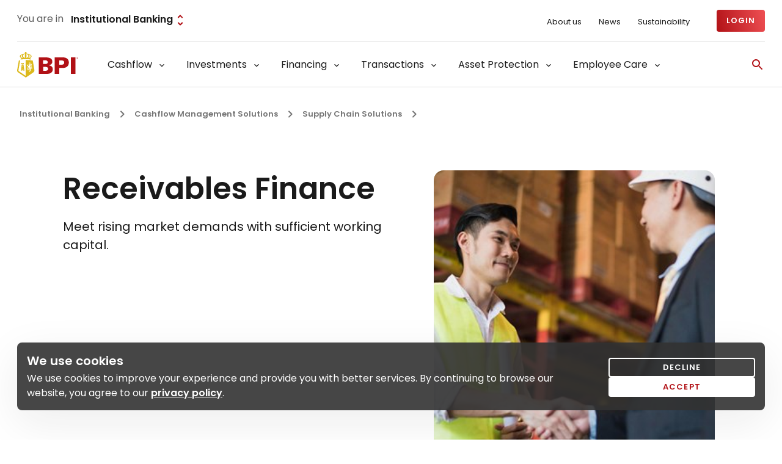

--- FILE ---
content_type: text/html;charset=utf-8
request_url: https://www.bpi.com.ph/institutional-banking/cashflow-management/supply-chain-solutions/receivables-finance
body_size: 27217
content:

<!DOCTYPE HTML>
<html lang="en">
    <head>
    <title>Receivables Finance | BPI</title>
    	
    
<script defer="defer" type="text/javascript" src="/.rum/@adobe/helix-rum-js@%5E2/dist/rum-standalone.js"></script>
<script>
    const gtmid = "GTM-TM38L5P";
    if(gtmid && gtmid != '' && gtmid != undefined) {
        window.dataLayer = window.adobeDataLayer || [];
    }
</script>


<script>

	let dataLayerObj = {
		'event' : 'pageLoad',
		'type' : 'Detail',
		'funnelStage' : 'Awareness',
		'segments' : 'Institutional Banking',
		'category' : 'Cashflow Management',
		'product' : 'NA',
		'subProduct' : 'NA'
	}
if (document.cookie.indexOf("cookiesAccepted=true") >= 0) {
	window.dataLayer.push(dataLayerObj);
}
</script>


    <script src='https://cdn.evgnet.com/beacon/bankphilippineislands/prod/scripts/evergage.min.js'></script>
    <script>
        window.IS_DATA = window.IS_DATA || [];
	   window.IS_DATA.push({
        'pageType': '',
        'catalogObjectID': 'receivables-finance-786405729'
        });
    </script>


    <meta charset="UTF-8"/>
    
    
    
<meta property="og:type" content="website"/>
<meta property="og:title" content="Receivables Finance | BPI"/>
<meta property="og:description" content="Meet rising market demands with sufficient working capital."/>
<meta property="og:image" content="https://www.bpi.com.ph/content/dam/institutional-banking/hero_xs_receivables_finance.jpg"/>
<meta name="keywords" content="bpi institutional banking, corporate banking, large companies, cashflow, receivables finance"/>
<meta name="twitter:card" content="summary_large_image"/>
<meta name="twitter:title" content="Receivables Finance | BPI"/>
<meta name="twitter:description" content="Meet rising market demands with sufficient working capital."/>
<meta name="twitter:image:src" content="https://www.bpi.com.ph/content/dam/institutional-banking/hero_xs_receivables_finance.jpg"/>
<!-- Bank of Philippines Islands Schema -->
<script type="application/ld+json">
    {
        "@context":"https://schema.org",
        "@graph": [{
            "@type":"BankOrCreditUnion",
            "url":"https://www.bpi.com.ph/",
            "name":"Bank of the Philippine Islands",
            "description": "Bank of the Philippine Islands (BPI) is a leading commercial bank in the Philippines.",
            "slogan": "Do More with BPI",
            "logo": "https://www.bpi.com.ph/content/dam/bpi/main-navigation/Logo_BPI.svg",
            "address": {
                    "@type": "PostalAddress",
                    "streetAddress": "BPI Head Office, 6768 Ayala Avenue",
                    "addressLocality": "Makati City",
                    "addressRegion": "Metro Manila",
                    "postalCode": "1226",
                    "addressCountry": "PH"
            },
            "contactPoint": {
                    "@type": "ContactPoint",
                    "telephone": "+63-2-889-10000",
                    "contactType": "Customer Support"
            }
        },
        {
            "@type": "WebSite",
            "name": "Bank of the Philippine Islands",
            "url": "https://www.bpi.com.ph/",
            "description": "Bank of the Philippine Islands (BPI) is a leading commercial bank in the Philippines.",
            "potentialAction": {
                    "@type": "SearchAction",
                    "target": "https://www.bpi.com.ph/search_results?q={search_term_string}",
                    "query-input": "required name=search_term_string"
            }
        }]
    }
</script>



















    <meta name="template" content="detail-template"/>

    <meta name="viewport" content="width=device-width, initial-scale=1"/>

    
    

<link rel="preconnect" href="https://fonts.googleapis.com"/>

<link rel="preconnect" href="https://fonts.gstatic.com" crossorigin/>

<link rel="preload" as="style" href="https://fonts.googleapis.com/css2?family=Poppins:wght@400;600&display=swap" onload="this.rel='stylesheet'"/>

<link href="https://fonts.googleapis.com/css2?family=Source+Serif+4:ital,opsz,wght@0,8..60,200..900;1,8..60,200..900&display=swap" rel="stylesheet"/>

<link rel="canonical" href="/institutional-banking/cashflow-management/supply-chain-solutions/receivables-finance"/>

    

    


    
    
<link rel="stylesheet" href="/etc.clientlibs/bpi/clientlibs/clientlib-dependency.lc-27e0cf1efe532a8418a27a4b09823eaf-lc.min.css" type="text/css">
<link rel="stylesheet" href="/etc.clientlibs/bpi/clientlibs/clientlib-bpi-ph.lc-9dda92757d34fd3137117f658d8ee9ed-lc.min.css" type="text/css">








    
    
    

    

    
    



    
    
<link rel="stylesheet" href="/etc.clientlibs/bpi/clientlibs/clientlib-react.lc-a6f44da3efbca18c7ff7a53b68f832b3-lc.min.css" type="text/css">



    

    
    
    <link rel="icon" sizes="16x16" href="/etc.clientlibs/bpi/clientlibs/clientlib-bpi-ph/resources/BrowserIcon.png"/>
    <link rel="icon" sizes="32x32" href="/etc.clientlibs/bpi/clientlibs/clientlib-bpi-ph/resources/TaskBar-Shortcut.png"/>
    <link rel="icon" sizes="96x96" href="/etc.clientlibs/bpi/clientlibs/clientlib-bpi-ph/resources/Dekstop-ShortCut.png"/>
    <link rel="icon" sizes="196x196" href="/etc.clientlibs/bpi/clientlibs/clientlib-bpi-ph/resources/Android-Icon.png"/>
    <link rel="apple-touch-icon" sizes="96x96" type="image/png" href="/etc.clientlibs/bpi/clientlibs/clientlib-bpi-ph/resources/Dekstop-ShortCut.png"/>
    <link rel="apple-touch-icon" sizes="156x156" href="/etc.clientlibs/bpi/clientlibs/clientlib-bpi-ph/resources/AppleTouch-Icon.png"/>

    

        
            
    
<script src="/etc.clientlibs/bpi/clientlibs/clientlib-dependency.lc-bb949c49060bcbe04ac2ad92eda43b92-lc.min.js"></script>



        
    </head>
    <body class="detailPage bpiPhPage page basicpage theme-insti" id="detailPage-de625ed140" data-cmp-data-layer-enabled>
        
        
            
<!-- Google Tag Manager (noscript) -->
<noscript>
	<iframe title="Google Tag Manager" src="https://www.googletagmanager.com/ns.html?id=GTM-TM38L5P" height="0" width="0" style="display: none; visibility: hidden"></iframe>
</noscript>
<!-- End Google Tag Manager (noscript) -->
            	<!-- skip to main -->
	<button class="skip-to-main" tabindex="1">Skip to main content</button>
            



            
<div class="root container responsivegrid">

    
    <div id="container-a44b4701d2" class="cmp-container">
        


<div class="aem-Grid aem-Grid--12 aem-Grid--default--12 ">
    
    <div class="container responsivegrid aem-GridColumn aem-GridColumn--default--12">

    
    
    
    <div id="container-6f67e79723" class="cmp-container">
        
        
        
    </div>

</div>
<div class="experiencefragment aem-GridColumn aem-GridColumn--default--12">
<div id="experiencefragment-f81c135dfc" class="cmp-experiencefragment cmp-experiencefragment--header">


    
    <div id="container-d3a0bd4eca" class="cmp-container">
        


<div class="aem-Grid aem-Grid--12 aem-Grid--default--12 ">
    
    <div class="utilitynavigation aem-GridColumn aem-GridColumn--default--12">
	
		
    
<link rel="stylesheet" href="/etc.clientlibs/bpi/clientlibs/clientlib-bpi/utilitynavigation.lc-c354a1783543bfc71b36cc4db995bc51-lc.min.css" type="text/css">



	
	<!-- /*Utility Nav */-->
	<div class="nav-utility d-none d-xl-block">
		<div class="custom-container">
			<div class="d-flex justify-content-between align-items-center">
				
				
					
    <div class="nav-utility--dropdown d-flex">
        <span class="nav-utility--segment-text">You are in</span>
        <div class="dropdownsimple mb-0">
            
                <div class="dd-simple-wrapper dd-standalone" value="Personal Banking" data-id="personalbanking">
                    <div class="select-field__standalone selected" onclick="handleSelectField(event, this)" onkeypress="handleSelectField(event, this)" tabindex="0">
                        <span class="select-field__standalone-value selected-value">Institutional Banking</span>
                        <span class="icon-theme--insti">
                            <svg width="24" height="24" viewBox="0 0 24 24" fill="none" xmlns="http://www.w3.org/2000/svg">
    <path d="M12.0006 5.82875L14.4606 8.28875C14.8506 8.67875 15.4806 8.67875 15.8706 8.28875C16.2606 7.89875 16.2606 7.26875 15.8706 6.87875L12.7006 3.69875C12.3106 3.30875 11.6806 3.30875 11.2906 3.69875L8.12062 6.87875C7.73063 7.26875 7.73063 7.89875 8.12062 8.28875C8.51063 8.67875 9.14062 8.67875 9.53062 8.28875L12.0006 5.82875ZM12.0006 18.1687L9.54063 15.7087C9.15063 15.3187 8.52063 15.3187 8.13063 15.7087C7.74063 16.0988 7.74063 16.7288 8.13063 17.1188L11.3006 20.2987C11.6906 20.6887 12.3206 20.6887 12.7106 20.2987L15.8806 17.1287C16.2706 16.7387 16.2706 16.1088 15.8806 15.7188C15.4906 15.3287 14.8606 15.3287 14.4706 15.7188L12.0006 18.1687Z"/>
</svg>
                        </span>

                        <div class="dd-menu" data-event-attached="false">
                            
                                <a href="/personal" data-segment="personalbanking" target="_self" tabindex="0">
                                    <div class="menu-list-item " tabindex="-1">
                                        <div class="menu-list-item__data">
                                            <span class="menu-list-value" value="Personal Banking" data-id="personalbanking">Personal Banking</span>
                                        </div>
                                        <span class="icon-theme--insti">
                                            <svg width="24" height="24" viewBox="0 0 24 24" fill="none" xmlns="http://www.w3.org/2000/svg">
    <path d="M9.00063 16.1703L5.53063 12.7003C5.14063 12.3103 4.51063 12.3103 4.12062 12.7003C3.73063 13.0903 3.73063 13.7203 4.12062 14.1103L8.30063 18.2903C8.69063 18.6803 9.32063 18.6803 9.71063 18.2903L20.2906 7.71031C20.6806 7.32031 20.6806 6.69031 20.2906 6.30031C19.9006 5.91031 19.2706 5.91031 18.8806 6.30031L9.00063 16.1703Z"/>
</svg>
                                        </span>
                                    </div>
                                </a>
                                
                            
                                <a href="/wealth" data-segment="wealthmanagement" target="_self" tabindex="0">
                                    <div class="menu-list-item " tabindex="-1">
                                        <div class="menu-list-item__data">
                                            <span class="menu-list-value" value="Wealth Management" data-id="wealthmanagement">Wealth Management</span>
                                        </div>
                                        <span class="icon-theme--insti">
                                            <svg width="24" height="24" viewBox="0 0 24 24" fill="none" xmlns="http://www.w3.org/2000/svg">
    <path d="M9.00063 16.1703L5.53063 12.7003C5.14063 12.3103 4.51063 12.3103 4.12062 12.7003C3.73063 13.0903 3.73063 13.7203 4.12062 14.1103L8.30063 18.2903C8.69063 18.6803 9.32063 18.6803 9.71063 18.2903L20.2906 7.71031C20.6806 7.32031 20.6806 6.69031 20.2906 6.30031C19.9006 5.91031 19.2706 5.91031 18.8806 6.30031L9.00063 16.1703Z"/>
</svg>
                                        </span>
                                    </div>
                                </a>
                                <div class="d-submenu-wrapper" data-segment="wealthmanagement">
                                
                                    <div class="d-sub-menu">
                                        <a href="/wealth/preferred/gold" data-segment="bpigold" target="_self" tabindex="0">
                                            <p class="d-none">/wealth/preferred/gold</p>
                                            <div class="menu-list-item submenu-list-item  " tabindex="-1">
                                                <div class="menu-list-item__data">
                                                    <span class="menu-list-value submenu-list-value" value="BPI Gold" data-id="bpigold" data-external-link="false">BPI Gold</span>
                                                </div>
                                                
                                                <span class="icon-theme--insti">
                                                    <svg width="24" height="24" viewBox="0 0 24 24" fill="none" xmlns="http://www.w3.org/2000/svg">
    <path d="M9.00063 16.1703L5.53063 12.7003C5.14063 12.3103 4.51063 12.3103 4.12062 12.7003C3.73063 13.0903 3.73063 13.7203 4.12062 14.1103L8.30063 18.2903C8.69063 18.6803 9.32063 18.6803 9.71063 18.2903L20.2906 7.71031C20.6806 7.32031 20.6806 6.69031 20.2906 6.30031C19.9006 5.91031 19.2706 5.91031 18.8806 6.30031L9.00063 16.1703Z"/>
</svg>
                                                </span>
                                                
                                                
                                            </div>
                                        </a>
                                    </div>
                                
                                    <div class="d-sub-menu">
                                        <a href="/wealth/preferred" data-segment="bpipreferred" target="_self" tabindex="0">
                                            <p class="d-none">/wealth/preferred</p>
                                            <div class="menu-list-item submenu-list-item  " tabindex="-1">
                                                <div class="menu-list-item__data">
                                                    <span class="menu-list-value submenu-list-value" value="BPI Preferred" data-id="bpipreferred" data-external-link="false">BPI Preferred</span>
                                                </div>
                                                
                                                <span class="icon-theme--insti">
                                                    <svg width="24" height="24" viewBox="0 0 24 24" fill="none" xmlns="http://www.w3.org/2000/svg">
    <path d="M9.00063 16.1703L5.53063 12.7003C5.14063 12.3103 4.51063 12.3103 4.12062 12.7003C3.73063 13.0903 3.73063 13.7203 4.12062 14.1103L8.30063 18.2903C8.69063 18.6803 9.32063 18.6803 9.71063 18.2903L20.2906 7.71031C20.6806 7.32031 20.6806 6.69031 20.2906 6.30031C19.9006 5.91031 19.2706 5.91031 18.8806 6.30031L9.00063 16.1703Z"/>
</svg>
                                                </span>
                                                
                                                
                                            </div>
                                        </a>
                                    </div>
                                
                                </div>
                            
                                <a href="/sme-banking" data-segment="smebanking" target="_self" tabindex="0">
                                    <div class="menu-list-item " tabindex="-1">
                                        <div class="menu-list-item__data">
                                            <span class="menu-list-value" value="SME Banking" data-id="smebanking">SME Banking</span>
                                        </div>
                                        <span class="icon-theme--insti">
                                            <svg width="24" height="24" viewBox="0 0 24 24" fill="none" xmlns="http://www.w3.org/2000/svg">
    <path d="M9.00063 16.1703L5.53063 12.7003C5.14063 12.3103 4.51063 12.3103 4.12062 12.7003C3.73063 13.0903 3.73063 13.7203 4.12062 14.1103L8.30063 18.2903C8.69063 18.6803 9.32063 18.6803 9.71063 18.2903L20.2906 7.71031C20.6806 7.32031 20.6806 6.69031 20.2906 6.30031C19.9006 5.91031 19.2706 5.91031 18.8806 6.30031L9.00063 16.1703Z"/>
</svg>
                                        </span>
                                    </div>
                                </a>
                                
                            
                                <a href="/institutional-banking" data-segment="institutionalbanking" target="_self" tabindex="0">
                                    <div class="menu-list-item selected" tabindex="-1">
                                        <div class="menu-list-item__data">
                                            <span class="menu-list-value" value="Institutional Banking" data-id="institutionalbanking">Institutional Banking</span>
                                        </div>
                                        <span class="icon-theme--insti">
                                            <svg width="24" height="24" viewBox="0 0 24 24" fill="none" xmlns="http://www.w3.org/2000/svg">
    <path d="M9.00063 16.1703L5.53063 12.7003C5.14063 12.3103 4.51063 12.3103 4.12062 12.7003C3.73063 13.0903 3.73063 13.7203 4.12062 14.1103L8.30063 18.2903C8.69063 18.6803 9.32063 18.6803 9.71063 18.2903L20.2906 7.71031C20.6806 7.32031 20.6806 6.69031 20.2906 6.30031C19.9006 5.91031 19.2706 5.91031 18.8806 6.30031L9.00063 16.1703Z"/>
</svg>
                                        </span>
                                    </div>
                                </a>
                                
                            
                                <a href="/about-bpi" data-segment="bpigroup" target="_self" tabindex="0">
                                    <div class="menu-list-item " tabindex="-1">
                                        <div class="menu-list-item__data">
                                            <span class="menu-list-value" value="BPI Group" data-id="bpigroup">BPI Group</span>
                                        </div>
                                        <span class="icon-theme--insti">
                                            <svg width="24" height="24" viewBox="0 0 24 24" fill="none" xmlns="http://www.w3.org/2000/svg">
    <path d="M9.00063 16.1703L5.53063 12.7003C5.14063 12.3103 4.51063 12.3103 4.12062 12.7003C3.73063 13.0903 3.73063 13.7203 4.12062 14.1103L8.30063 18.2903C8.69063 18.6803 9.32063 18.6803 9.71063 18.2903L20.2906 7.71031C20.6806 7.32031 20.6806 6.69031 20.2906 6.30031C19.9006 5.91031 19.2706 5.91031 18.8806 6.30031L9.00063 16.1703Z"/>
</svg>
                                        </span>
                                    </div>
                                </a>
                                <div class="d-submenu-wrapper" data-segment="bpigroup">
                                
                                    <div class="d-sub-menu">
                                        <a href="/about-bpi/overview" data-segment="aboutbpi" target="_self" tabindex="0">
                                            <p class="d-none">/about-bpi/overview</p>
                                            <div class="menu-list-item submenu-list-item  " tabindex="-1">
                                                <div class="menu-list-item__data">
                                                    <span class="menu-list-value submenu-list-value" value="About BPI" data-id="aboutbpi" data-external-link="false">About BPI</span>
                                                </div>
                                                
                                                <span class="icon-theme--insti">
                                                    <svg width="24" height="24" viewBox="0 0 24 24" fill="none" xmlns="http://www.w3.org/2000/svg">
    <path d="M9.00063 16.1703L5.53063 12.7003C5.14063 12.3103 4.51063 12.3103 4.12062 12.7003C3.73063 13.0903 3.73063 13.7203 4.12062 14.1103L8.30063 18.2903C8.69063 18.6803 9.32063 18.6803 9.71063 18.2903L20.2906 7.71031C20.6806 7.32031 20.6806 6.69031 20.2906 6.30031C19.9006 5.91031 19.2706 5.91031 18.8806 6.30031L9.00063 16.1703Z"/>
</svg>
                                                </span>
                                                
                                                
                                            </div>
                                        </a>
                                    </div>
                                
                                    <div class="d-sub-menu">
                                        <a href="/group/bpiwealth" data-segment="bpiwealth" target="_self" tabindex="0">
                                            <p class="d-none">/group/bpiwealth</p>
                                            <div class="menu-list-item submenu-list-item  " tabindex="-1">
                                                <div class="menu-list-item__data">
                                                    <span class="menu-list-value submenu-list-value" value="BPI Wealth" data-id="bpiwealth" data-external-link="false">BPI Wealth</span>
                                                </div>
                                                
                                                <span class="icon-theme--insti">
                                                    <svg width="24" height="24" viewBox="0 0 24 24" fill="none" xmlns="http://www.w3.org/2000/svg">
    <path d="M9.00063 16.1703L5.53063 12.7003C5.14063 12.3103 4.51063 12.3103 4.12062 12.7003C3.73063 13.0903 3.73063 13.7203 4.12062 14.1103L8.30063 18.2903C8.69063 18.6803 9.32063 18.6803 9.71063 18.2903L20.2906 7.71031C20.6806 7.32031 20.6806 6.69031 20.2906 6.30031C19.9006 5.91031 19.2706 5.91031 18.8806 6.30031L9.00063 16.1703Z"/>
</svg>
                                                </span>
                                                
                                                
                                            </div>
                                        </a>
                                    </div>
                                
                                    <div class="d-sub-menu">
                                        <a href="/personal/insurance/ayala-plans" data-segment="ayalaplansinc" target="_self" tabindex="0">
                                            <p class="d-none">/personal/insurance/ayala-plans</p>
                                            <div class="menu-list-item submenu-list-item  " tabindex="-1">
                                                <div class="menu-list-item__data">
                                                    <span class="menu-list-value submenu-list-value" value="Ayala Plans, Inc." data-id="ayalaplansinc" data-external-link="false">Ayala Plans, Inc.</span>
                                                </div>
                                                
                                                <span class="icon-theme--insti">
                                                    <svg width="24" height="24" viewBox="0 0 24 24" fill="none" xmlns="http://www.w3.org/2000/svg">
    <path d="M9.00063 16.1703L5.53063 12.7003C5.14063 12.3103 4.51063 12.3103 4.12062 12.7003C3.73063 13.0903 3.73063 13.7203 4.12062 14.1103L8.30063 18.2903C8.69063 18.6803 9.32063 18.6803 9.71063 18.2903L20.2906 7.71031C20.6806 7.32031 20.6806 6.69031 20.2906 6.30031C19.9006 5.91031 19.2706 5.91031 18.8806 6.30031L9.00063 16.1703Z"/>
</svg>
                                                </span>
                                                
                                                
                                            </div>
                                        </a>
                                    </div>
                                
                                    <div class="d-sub-menu">
                                        <a href="https://www.banko.com.ph/" data-segment="banko" target="_self" tabindex="0" rel="nofollow">
                                            <p class="d-none">https://www.banko.com.ph/</p>
                                            <div class="menu-list-item submenu-list-item  " tabindex="-1">
                                                <div class="menu-list-item__data">
                                                    <span class="menu-list-value submenu-list-value" value="BanKo" data-id="banko" data-external-link="false">BanKo</span>
                                                </div>
                                                
                                                <span class="icon-theme--insti">
                                                    <svg width="24" height="24" viewBox="0 0 24 24" fill="none" xmlns="http://www.w3.org/2000/svg">
    <path d="M9.00063 16.1703L5.53063 12.7003C5.14063 12.3103 4.51063 12.3103 4.12062 12.7003C3.73063 13.0903 3.73063 13.7203 4.12062 14.1103L8.30063 18.2903C8.69063 18.6803 9.32063 18.6803 9.71063 18.2903L20.2906 7.71031C20.6806 7.32031 20.6806 6.69031 20.2906 6.30031C19.9006 5.91031 19.2706 5.91031 18.8806 6.30031L9.00063 16.1703Z"/>
</svg>
                                                </span>
                                                
                                                
                                            </div>
                                        </a>
                                    </div>
                                
                                    <div class="d-sub-menu">
                                        <a href="https://www.bpi-aia.com.ph/en" data-segment="bpiaialifeassurancecorporation" target="_self" tabindex="0" rel="nofollow">
                                            <p class="d-none">https://www.bpi-aia.com.ph/en</p>
                                            <div class="menu-list-item submenu-list-item  " tabindex="-1">
                                                <div class="menu-list-item__data">
                                                    <span class="menu-list-value submenu-list-value" value="BPI AIA Life Assurance Corporation" data-id="bpiaialifeassurancecorporation" data-external-link="false">BPI AIA Life Assurance Corporation</span>
                                                </div>
                                                
                                                <span class="icon-theme--insti">
                                                    <svg width="24" height="24" viewBox="0 0 24 24" fill="none" xmlns="http://www.w3.org/2000/svg">
    <path d="M9.00063 16.1703L5.53063 12.7003C5.14063 12.3103 4.51063 12.3103 4.12062 12.7003C3.73063 13.0903 3.73063 13.7203 4.12062 14.1103L8.30063 18.2903C8.69063 18.6803 9.32063 18.6803 9.71063 18.2903L20.2906 7.71031C20.6806 7.32031 20.6806 6.69031 20.2906 6.30031C19.9006 5.91031 19.2706 5.91031 18.8806 6.30031L9.00063 16.1703Z"/>
</svg>
                                                </span>
                                                
                                                
                                            </div>
                                        </a>
                                    </div>
                                
                                    <div class="d-sub-menu">
                                        <a href="/about-bpi/subsidiaries/bpi-capital" data-segment="bpicapitalcorporation" target="_self" tabindex="0">
                                            <p class="d-none">/about-bpi/subsidiaries/bpi-capital</p>
                                            <div class="menu-list-item submenu-list-item  " tabindex="-1">
                                                <div class="menu-list-item__data">
                                                    <span class="menu-list-value submenu-list-value" value="BPI Capital Corporation" data-id="bpicapitalcorporation" data-external-link="false">BPI Capital Corporation</span>
                                                </div>
                                                
                                                <span class="icon-theme--insti">
                                                    <svg width="24" height="24" viewBox="0 0 24 24" fill="none" xmlns="http://www.w3.org/2000/svg">
    <path d="M9.00063 16.1703L5.53063 12.7003C5.14063 12.3103 4.51063 12.3103 4.12062 12.7003C3.73063 13.0903 3.73063 13.7203 4.12062 14.1103L8.30063 18.2903C8.69063 18.6803 9.32063 18.6803 9.71063 18.2903L20.2906 7.71031C20.6806 7.32031 20.6806 6.69031 20.2906 6.30031C19.9006 5.91031 19.2706 5.91031 18.8806 6.30031L9.00063 16.1703Z"/>
</svg>
                                                </span>
                                                
                                                
                                            </div>
                                        </a>
                                    </div>
                                
                                    <div class="d-sub-menu">
                                        <a href="https://www.bpi.com.ph/europe" data-segment="bpieurope" target="_self" tabindex="0" rel="nofollow">
                                            <p class="d-none">https://www.bpi.com.ph/europe</p>
                                            <div class="menu-list-item submenu-list-item  " tabindex="-1">
                                                <div class="menu-list-item__data">
                                                    <span class="menu-list-value submenu-list-value" value="BPI Europe" data-id="bpieurope" data-external-link="false">BPI Europe</span>
                                                </div>
                                                
                                                <span class="icon-theme--insti">
                                                    <svg width="24" height="24" viewBox="0 0 24 24" fill="none" xmlns="http://www.w3.org/2000/svg">
    <path d="M9.00063 16.1703L5.53063 12.7003C5.14063 12.3103 4.51063 12.3103 4.12062 12.7003C3.73063 13.0903 3.73063 13.7203 4.12062 14.1103L8.30063 18.2903C8.69063 18.6803 9.32063 18.6803 9.71063 18.2903L20.2906 7.71031C20.6806 7.32031 20.6806 6.69031 20.2906 6.30031C19.9006 5.91031 19.2706 5.91031 18.8806 6.30031L9.00063 16.1703Z"/>
</svg>
                                                </span>
                                                
                                                
                                            </div>
                                        </a>
                                    </div>
                                
                                    <div class="d-sub-menu">
                                        <a href="https://www.bpifoundation.org/" data-segment="bpifoundation" target="_self" tabindex="0" rel="nofollow">
                                            <p class="d-none">https://www.bpifoundation.org/</p>
                                            <div class="menu-list-item submenu-list-item  " tabindex="-1">
                                                <div class="menu-list-item__data">
                                                    <span class="menu-list-value submenu-list-value" value="BPI Foundation" data-id="bpifoundation" data-external-link="false">BPI Foundation</span>
                                                </div>
                                                
                                                <span class="icon-theme--insti">
                                                    <svg width="24" height="24" viewBox="0 0 24 24" fill="none" xmlns="http://www.w3.org/2000/svg">
    <path d="M9.00063 16.1703L5.53063 12.7003C5.14063 12.3103 4.51063 12.3103 4.12062 12.7003C3.73063 13.0903 3.73063 13.7203 4.12062 14.1103L8.30063 18.2903C8.69063 18.6803 9.32063 18.6803 9.71063 18.2903L20.2906 7.71031C20.6806 7.32031 20.6806 6.69031 20.2906 6.30031C19.9006 5.91031 19.2706 5.91031 18.8806 6.30031L9.00063 16.1703Z"/>
</svg>
                                                </span>
                                                
                                                
                                            </div>
                                        </a>
                                    </div>
                                
                                    <div class="d-sub-menu">
                                        <a href="https://www.bpi.com.ph/wealth-hk" data-segment="bpiwealthhongkong" target="_self" tabindex="0" rel="nofollow">
                                            <p class="d-none">https://www.bpi.com.ph/wealth-hk</p>
                                            <div class="menu-list-item submenu-list-item  " tabindex="-1">
                                                <div class="menu-list-item__data">
                                                    <span class="menu-list-value submenu-list-value" value="BPI Wealth Hong Kong" data-id="bpiwealthhongkong" data-external-link="false">BPI Wealth Hong Kong</span>
                                                </div>
                                                
                                                <span class="icon-theme--insti">
                                                    <svg width="24" height="24" viewBox="0 0 24 24" fill="none" xmlns="http://www.w3.org/2000/svg">
    <path d="M9.00063 16.1703L5.53063 12.7003C5.14063 12.3103 4.51063 12.3103 4.12062 12.7003C3.73063 13.0903 3.73063 13.7203 4.12062 14.1103L8.30063 18.2903C8.69063 18.6803 9.32063 18.6803 9.71063 18.2903L20.2906 7.71031C20.6806 7.32031 20.6806 6.69031 20.2906 6.30031C19.9006 5.91031 19.2706 5.91031 18.8806 6.30031L9.00063 16.1703Z"/>
</svg>
                                                </span>
                                                
                                                
                                            </div>
                                        </a>
                                    </div>
                                
                                    <div class="d-sub-menu">
                                        <a href="https://www.bpiwealth.com.sg/" data-segment="bpiwealthsingapore" target="_self" tabindex="0" rel="nofollow">
                                            <p class="d-none">https://www.bpiwealth.com.sg/</p>
                                            <div class="menu-list-item submenu-list-item  " tabindex="-1">
                                                <div class="menu-list-item__data">
                                                    <span class="menu-list-value submenu-list-value" value="BPI Wealth Singapore" data-id="bpiwealthsingapore" data-external-link="false">BPI Wealth Singapore</span>
                                                </div>
                                                
                                                <span class="icon-theme--insti">
                                                    <svg width="24" height="24" viewBox="0 0 24 24" fill="none" xmlns="http://www.w3.org/2000/svg">
    <path d="M9.00063 16.1703L5.53063 12.7003C5.14063 12.3103 4.51063 12.3103 4.12062 12.7003C3.73063 13.0903 3.73063 13.7203 4.12062 14.1103L8.30063 18.2903C8.69063 18.6803 9.32063 18.6803 9.71063 18.2903L20.2906 7.71031C20.6806 7.32031 20.6806 6.69031 20.2906 6.30031C19.9006 5.91031 19.2706 5.91031 18.8806 6.30031L9.00063 16.1703Z"/>
</svg>
                                                </span>
                                                
                                                
                                            </div>
                                        </a>
                                    </div>
                                
                                    <div class="d-sub-menu">
                                        <a href="https://bpims.com/" data-segment="bpimsinsurance" target="_self" tabindex="0" rel="nofollow">
                                            <p class="d-none">https://bpims.com/</p>
                                            <div class="menu-list-item submenu-list-item  " tabindex="-1">
                                                <div class="menu-list-item__data">
                                                    <span class="menu-list-value submenu-list-value" value=" BPI MS Insurance" data-id="bpimsinsurance" data-external-link="false"> BPI MS Insurance</span>
                                                </div>
                                                
                                                <span class="icon-theme--insti">
                                                    <svg width="24" height="24" viewBox="0 0 24 24" fill="none" xmlns="http://www.w3.org/2000/svg">
    <path d="M9.00063 16.1703L5.53063 12.7003C5.14063 12.3103 4.51063 12.3103 4.12062 12.7003C3.73063 13.0903 3.73063 13.7203 4.12062 14.1103L8.30063 18.2903C8.69063 18.6803 9.32063 18.6803 9.71063 18.2903L20.2906 7.71031C20.6806 7.32031 20.6806 6.69031 20.2906 6.30031C19.9006 5.91031 19.2706 5.91031 18.8806 6.30031L9.00063 16.1703Z"/>
</svg>
                                                </span>
                                                
                                                
                                            </div>
                                        </a>
                                    </div>
                                
                                    <div class="d-sub-menu">
                                        <a href="https://bpitc.com.ph/" data-segment="bpitokyocenturyrental" target="_self" tabindex="0" rel="nofollow">
                                            <p class="d-none">https://bpitc.com.ph/</p>
                                            <div class="menu-list-item submenu-list-item  " tabindex="-1">
                                                <div class="menu-list-item__data">
                                                    <span class="menu-list-value submenu-list-value" value="BPI Tokyo Century Rental" data-id="bpitokyocenturyrental" data-external-link="false">BPI Tokyo Century Rental</span>
                                                </div>
                                                
                                                <span class="icon-theme--insti">
                                                    <svg width="24" height="24" viewBox="0 0 24 24" fill="none" xmlns="http://www.w3.org/2000/svg">
    <path d="M9.00063 16.1703L5.53063 12.7003C5.14063 12.3103 4.51063 12.3103 4.12062 12.7003C3.73063 13.0903 3.73063 13.7203 4.12062 14.1103L8.30063 18.2903C8.69063 18.6803 9.32063 18.6803 9.71063 18.2903L20.2906 7.71031C20.6806 7.32031 20.6806 6.69031 20.2906 6.30031C19.9006 5.91031 19.2706 5.91031 18.8806 6.30031L9.00063 16.1703Z"/>
</svg>
                                                </span>
                                                
                                                
                                            </div>
                                        </a>
                                    </div>
                                
                                    <div class="d-sub-menu">
                                        <a href="https://new.bpitrade.com/" data-segment="bpitrade" target="_self" tabindex="0" rel="nofollow">
                                            <p class="d-none">https://new.bpitrade.com/</p>
                                            <div class="menu-list-item submenu-list-item  " tabindex="-1">
                                                <div class="menu-list-item__data">
                                                    <span class="menu-list-value submenu-list-value" value="BPI Trade" data-id="bpitrade" data-external-link="false">BPI Trade</span>
                                                </div>
                                                
                                                <span class="icon-theme--insti">
                                                    <svg width="24" height="24" viewBox="0 0 24 24" fill="none" xmlns="http://www.w3.org/2000/svg">
    <path d="M9.00063 16.1703L5.53063 12.7003C5.14063 12.3103 4.51063 12.3103 4.12062 12.7003C3.73063 13.0903 3.73063 13.7203 4.12062 14.1103L8.30063 18.2903C8.69063 18.6803 9.32063 18.6803 9.71063 18.2903L20.2906 7.71031C20.6806 7.32031 20.6806 6.69031 20.2906 6.30031C19.9006 5.91031 19.2706 5.91031 18.8806 6.30031L9.00063 16.1703Z"/>
</svg>
                                                </span>
                                                
                                                
                                            </div>
                                        </a>
                                    </div>
                                
                                    <div class="d-sub-menu">
                                        <a href="https://www.buenamano.ph/" data-segment="buenamano" target="_self" tabindex="0" rel="nofollow">
                                            <p class="d-none">https://www.buenamano.ph/</p>
                                            <div class="menu-list-item submenu-list-item  " tabindex="-1">
                                                <div class="menu-list-item__data">
                                                    <span class="menu-list-value submenu-list-value" value="Buena Mano" data-id="buenamano" data-external-link="false">Buena Mano</span>
                                                </div>
                                                
                                                <span class="icon-theme--insti">
                                                    <svg width="24" height="24" viewBox="0 0 24 24" fill="none" xmlns="http://www.w3.org/2000/svg">
    <path d="M9.00063 16.1703L5.53063 12.7003C5.14063 12.3103 4.51063 12.3103 4.12062 12.7003C3.73063 13.0903 3.73063 13.7203 4.12062 14.1103L8.30063 18.2903C8.69063 18.6803 9.32063 18.6803 9.71063 18.2903L20.2906 7.71031C20.6806 7.32031 20.6806 6.69031 20.2906 6.30031C19.9006 5.91031 19.2706 5.91031 18.8806 6.30031L9.00063 16.1703Z"/>
</svg>
                                                </span>
                                                
                                                
                                            </div>
                                        </a>
                                    </div>
                                
                                </div>
                            
                        </div>
                    </div>
                </div>
            
                
            
                
            
                
            
                
            
        </div>
    </div>

				

				<div class="d-flex align-items-center">
					
					
						
    <ul class="list-inline nav-utility--list">
        <li class="list-inline-item">
            <a class="ga" href="/about-bpi/overview" target="_self" rel="noopener " data-ga-text="About us" data-ga-type="Text Link" data-ga-section="Header">
                About us
            </a>
        </li>
    
        <li class="list-inline-item">
            <a class="ga" href="/about-bpi/news" target="_self" rel="noopener " data-ga-text="News" data-ga-type="Text Link" data-ga-section="Header">
                News
            </a>
        </li>
    
        <li class="list-inline-item">
            <a class="ga" href="/about-bpi/sustainability" target="_self" rel="noopener " data-ga-text="Sustainability" data-ga-type="Text Link" data-ga-section="Header">
                Sustainability
            </a>
        </li>
    </ul>

					

					
					
						
    <div class="nav-utility--icons">
        <ul class="list-inline">
            <li class="list-inline-item nav-utility--button ">
                <div class="btn btn--fluid--primary btn--small btn--insti">
                    <div class="custom-container d-flex">
                        <a class="cmp-button ga" href="https://online.bpi.com.ph" target="_self" data-ga-text="Login" data-ga-type="Button" data-ga-section="Header" rel="nofollow">
                            <div class="cmp-button__text"><span> Login </span></div>
                        </a>
                    </div>
                </div>	
            </li>
        </ul>
    </div>

					
				</div>
			</div>
		</div>
	</div>
	<!-- /*Main Nav*/-->
	
		
    
        
    
<link rel="stylesheet" href="/etc.clientlibs/bpi/clientlibs/clientlib-bpi/mainnavigation.lc-33deb04b4aa3b37681850aa5bea12310-lc.min.css" type="text/css">



    

    <div class="nav-main">
        <div class="custom-container w-100">
            <div class="d-flex justify-content-between align-items-center">
                <div class="d-flex align-items-center">
                    <!-- /*Main Nav with Utility - Logo*/ -->
                    
                        <a href="/home" class="nav-main--logo ga" data-segmentid="institutionalbanking" data-ga-text="BPI logo" data-ga-type="Text Link" data-ga-section="Menu" tabindex="0">
                            <img src="/content/dam/bpi/main-navigation/BPI_RT__96x42_header_rev.svg" data-src-default="/content/dam/bpi/main-navigation/BPI_RT__96x42_header_rev.svg" loading="lazy" alt="BPI logo" width="100%" height="100%"/>
                        </a>

                        <div class="nav-main--block d-none d-xl-inline-flex">
                            <div class="d-xl-none">
                                <!-- /*Utility Navigation - Dropdown*/ -->
                                
    <div class="nav-utility--dropdown d-flex">
        <span class="nav-utility--segment-text">You are in</span>
        <div class="dropdownsimple m-dd-simple mb-0">
            
                <div class="dd-simple-wrapper dd-standalone" value="Personal Banking" data-id="personalbanking">
                    <div class="select-field__standalone selected" onclick="handleSelectField(event, this)" onkeypress="handleSelectField(event, this)" tabindex="0">
                         <span class="select-field__standalone-value selected-value">Institutional Banking</span>
                        <span class="icon-theme--insti">
                            <svg width="24" height="24" viewBox="0 0 24 24" fill="none" xmlns="http://www.w3.org/2000/svg">
    <path d="M12.0006 5.82875L14.4606 8.28875C14.8506 8.67875 15.4806 8.67875 15.8706 8.28875C16.2606 7.89875 16.2606 7.26875 15.8706 6.87875L12.7006 3.69875C12.3106 3.30875 11.6806 3.30875 11.2906 3.69875L8.12062 6.87875C7.73063 7.26875 7.73063 7.89875 8.12062 8.28875C8.51063 8.67875 9.14062 8.67875 9.53062 8.28875L12.0006 5.82875ZM12.0006 18.1687L9.54063 15.7087C9.15063 15.3187 8.52063 15.3187 8.13063 15.7087C7.74063 16.0988 7.74063 16.7288 8.13063 17.1188L11.3006 20.2987C11.6906 20.6887 12.3206 20.6887 12.7106 20.2987L15.8806 17.1287C16.2706 16.7387 16.2706 16.1088 15.8806 15.7188C15.4906 15.3287 14.8606 15.3287 14.4706 15.7188L12.0006 18.1687Z"/>
</svg>
                        </span>

                        <div class="dd-menu" data-event-attached="false">
                            
                                <div class="m-menu-list-wrapper">
                                    <a class="m-link" href="/personal" target="_self" data-segment="personalbanking" tabindex="0">
                                        <div class="menu-list-item " tabindex="-1">
                                            <div class="m-item-left-section">
                                                <div class="menu-list-item__data">
                                                    <span class="menu-list-value" value="Personal Banking" data-id="personalbanking">Personal Banking</span>
                                                </div>
                                                <span class="icon-theme--insti">
                                                    <svg width="24" height="24" viewBox="0 0 24 24" fill="none" xmlns="http://www.w3.org/2000/svg">
    <path d="M9.00063 16.1703L5.53063 12.7003C5.14063 12.3103 4.51063 12.3103 4.12062 12.7003C3.73063 13.0903 3.73063 13.7203 4.12062 14.1103L8.30063 18.2903C8.69063 18.6803 9.32063 18.6803 9.71063 18.2903L20.2906 7.71031C20.6806 7.32031 20.6806 6.69031 20.2906 6.30031C19.9006 5.91031 19.2706 5.91031 18.8806 6.30031L9.00063 16.1703Z"/>
</svg>
                                                </span>
                                            </div>
                                            
                                        </div>
                                    </a>
                                    
                                </div>
                            
                                <div class="m-menu-list-wrapper">
                                    <a class="m-link" href="#" data-segment="wealthmanagement" tabindex="0">
                                        <div class="menu-list-item " tabindex="-1">
                                            <div class="m-item-left-section">
                                                <div class="menu-list-item__data">
                                                    <span class="menu-list-value" value="Wealth Management" data-id="wealthmanagement">Wealth Management</span>
                                                </div>
                                                <span class="icon-theme--insti">
                                                    <svg width="24" height="24" viewBox="0 0 24 24" fill="none" xmlns="http://www.w3.org/2000/svg">
    <path d="M9.00063 16.1703L5.53063 12.7003C5.14063 12.3103 4.51063 12.3103 4.12062 12.7003C3.73063 13.0903 3.73063 13.7203 4.12062 14.1103L8.30063 18.2903C8.69063 18.6803 9.32063 18.6803 9.71063 18.2903L20.2906 7.71031C20.6806 7.32031 20.6806 6.69031 20.2906 6.30031C19.9006 5.91031 19.2706 5.91031 18.8806 6.30031L9.00063 16.1703Z"/>
</svg>
                                                </span>
                                            </div>
                                            
                                                <div class="m-item-right-section">
                                                    <svg xmlns="http://www.w3.org/2000/svg" width="24" height="24" viewBox="0 0 24 24" fill="none">
                                                        <g clip-path="url(#clip0_6556_4505)">
                                                            <path d="M9.29055 6.70978C8.90055 7.09978 8.90055 7.72978 9.29055 8.11978L13.1705 11.9998L9.29055 15.8798C8.90055 16.2698 8.90055 16.8998 9.29055 17.2898C9.68055 17.6798 10.3105 17.6798 10.7005 17.2898L15.2905 12.6998C15.6805 12.3098 15.6805 11.6798 15.2905 11.2898L10.7005 6.69978C10.3205 6.31978 9.68055 6.31978 9.29055 6.70978Z" fill="#757575"/>
                                                        </g>
                                                        <defs>
                                                            <clipPath id="clip0_6556_4505">
                                                                <rect width="24" height="24" rx="4" fill="white"/>
                                                            </clipPath>
                                                        </defs>
                                                    </svg>
                                                </div>
                                            
                                        </div>
                                    </a>
                                    <div class="m-submenu-list-wrapper" data-segment="wealthmanagement">
                                        <div class="btn btn--text btn--reverse d-xl-none">
                                        <a class="m-submenu-back-item" href="#">
                                            <div class="cmp-button m-submenu-back-wrapper">
                                                <span class="icon-theme--insti">
                                                    <svg width="20" height="20" viewBox="0 0 20 20" fill="none" xmlns="http://www.w3.org/2000/svg">
    <path d="M12.2594 5.59141C11.9344 5.26641 11.4094 5.26641 11.0844 5.59141L7.25937 9.41641C6.93438 9.74141 6.93438 10.2664 7.25937 10.5914L11.0844 14.4164C11.4094 14.7414 11.9344 14.7414 12.2594 14.4164C12.5844 14.0914 12.5844 13.5664 12.2594 13.2414L9.02604 9.99974L12.2594 6.76641C12.5844 6.44141 12.576 5.90807 12.2594 5.59141Z"/>
</svg>
                                                </span>
                                                <span class="m-submenu-back">
                                                    Back
                                                </span>
                                            </div>
                                        </a>
                                       </div>
                                        <div>
                                        <a class="m-overview-link" href="/wealth" target="_self" tabindex="0">
                                            <div class="menu-list-item submenu-list-item">
                                                <div class="menu-list-item__data">
                                                    <span class="menu-list-value submenu-list-value" value="Wealth Management">
                                                        Wealth Management Overview
                                                    </span>
                                                </div>
                                                <span class="icon-theme--insti">
                                                    <svg width="24" height="24" viewBox="0 0 24 24" fill="none" xmlns="http://www.w3.org/2000/svg">
    <path d="M9.00063 16.1703L5.53063 12.7003C5.14063 12.3103 4.51063 12.3103 4.12062 12.7003C3.73063 13.0903 3.73063 13.7203 4.12062 14.1103L8.30063 18.2903C8.69063 18.6803 9.32063 18.6803 9.71063 18.2903L20.2906 7.71031C20.6806 7.32031 20.6806 6.69031 20.2906 6.30031C19.9006 5.91031 19.2706 5.91031 18.8806 6.30031L9.00063 16.1703Z"/>
</svg>
                                                </span>
                                            </div>
                                        </a>
                                        </div>
                                        
                                            <div>
                                                <a class="sub-menu-links" href="/wealth/preferred/gold" data-segment="bpigold" target="_self" tabindex="0">
                                                    <p class="d-none">/wealth/preferred/gold</p>
                                                    <div class="menu-list-item submenu-list-item  " tabindex="-1" data-selected="false" data-segment="bpigold">
                                                        <div class="menu-list-item__data">
                                                            <span class="menu-list-value submenu-list-value" value="BPI Gold" data-id="bpigold">BPI Gold</span>
                                                        </div>
                                                        
                                                        <span class="icon-theme--insti">
                                                            <svg width="24" height="24" viewBox="0 0 24 24" fill="none" xmlns="http://www.w3.org/2000/svg">
    <path d="M9.00063 16.1703L5.53063 12.7003C5.14063 12.3103 4.51063 12.3103 4.12062 12.7003C3.73063 13.0903 3.73063 13.7203 4.12062 14.1103L8.30063 18.2903C8.69063 18.6803 9.32063 18.6803 9.71063 18.2903L20.2906 7.71031C20.6806 7.32031 20.6806 6.69031 20.2906 6.30031C19.9006 5.91031 19.2706 5.91031 18.8806 6.30031L9.00063 16.1703Z"/>
</svg>
                                                        </span>
                                                        
                                                        
                                                    </div>
                                                </a>
                                            </div>
                                        
                                            <div>
                                                <a class="sub-menu-links" href="/wealth/preferred" data-segment="bpipreferred" target="_self" tabindex="0">
                                                    <p class="d-none">/wealth/preferred</p>
                                                    <div class="menu-list-item submenu-list-item  " tabindex="-1" data-selected="false" data-segment="bpipreferred">
                                                        <div class="menu-list-item__data">
                                                            <span class="menu-list-value submenu-list-value" value="BPI Preferred" data-id="bpipreferred">BPI Preferred</span>
                                                        </div>
                                                        
                                                        <span class="icon-theme--insti">
                                                            <svg width="24" height="24" viewBox="0 0 24 24" fill="none" xmlns="http://www.w3.org/2000/svg">
    <path d="M9.00063 16.1703L5.53063 12.7003C5.14063 12.3103 4.51063 12.3103 4.12062 12.7003C3.73063 13.0903 3.73063 13.7203 4.12062 14.1103L8.30063 18.2903C8.69063 18.6803 9.32063 18.6803 9.71063 18.2903L20.2906 7.71031C20.6806 7.32031 20.6806 6.69031 20.2906 6.30031C19.9006 5.91031 19.2706 5.91031 18.8806 6.30031L9.00063 16.1703Z"/>
</svg>
                                                        </span>
                                                        
                                                        
                                                    </div>
                                                </a>
                                            </div>
                                        
                                    </div>
                                </div>
                            
                                <div class="m-menu-list-wrapper">
                                    <a class="m-link" href="/sme-banking" target="_self" data-segment="smebanking" tabindex="0">
                                        <div class="menu-list-item " tabindex="-1">
                                            <div class="m-item-left-section">
                                                <div class="menu-list-item__data">
                                                    <span class="menu-list-value" value="SME Banking" data-id="smebanking">SME Banking</span>
                                                </div>
                                                <span class="icon-theme--insti">
                                                    <svg width="24" height="24" viewBox="0 0 24 24" fill="none" xmlns="http://www.w3.org/2000/svg">
    <path d="M9.00063 16.1703L5.53063 12.7003C5.14063 12.3103 4.51063 12.3103 4.12062 12.7003C3.73063 13.0903 3.73063 13.7203 4.12062 14.1103L8.30063 18.2903C8.69063 18.6803 9.32063 18.6803 9.71063 18.2903L20.2906 7.71031C20.6806 7.32031 20.6806 6.69031 20.2906 6.30031C19.9006 5.91031 19.2706 5.91031 18.8806 6.30031L9.00063 16.1703Z"/>
</svg>
                                                </span>
                                            </div>
                                            
                                        </div>
                                    </a>
                                    
                                </div>
                            
                                <div class="m-menu-list-wrapper">
                                    <a class="m-link" href="/institutional-banking" target="_self" data-segment="institutionalbanking" tabindex="0">
                                        <div class="menu-list-item selected" tabindex="-1">
                                            <div class="m-item-left-section">
                                                <div class="menu-list-item__data">
                                                    <span class="menu-list-value" value="Institutional Banking" data-id="institutionalbanking">Institutional Banking</span>
                                                </div>
                                                <span class="icon-theme--insti">
                                                    <svg width="24" height="24" viewBox="0 0 24 24" fill="none" xmlns="http://www.w3.org/2000/svg">
    <path d="M9.00063 16.1703L5.53063 12.7003C5.14063 12.3103 4.51063 12.3103 4.12062 12.7003C3.73063 13.0903 3.73063 13.7203 4.12062 14.1103L8.30063 18.2903C8.69063 18.6803 9.32063 18.6803 9.71063 18.2903L20.2906 7.71031C20.6806 7.32031 20.6806 6.69031 20.2906 6.30031C19.9006 5.91031 19.2706 5.91031 18.8806 6.30031L9.00063 16.1703Z"/>
</svg>
                                                </span>
                                            </div>
                                            
                                        </div>
                                    </a>
                                    
                                </div>
                            
                                <div class="m-menu-list-wrapper">
                                    <a class="m-link" href="#" data-segment="bpigroup" tabindex="0">
                                        <div class="menu-list-item " tabindex="-1">
                                            <div class="m-item-left-section">
                                                <div class="menu-list-item__data">
                                                    <span class="menu-list-value" value="BPI Group" data-id="bpigroup">BPI Group</span>
                                                </div>
                                                <span class="icon-theme--insti">
                                                    <svg width="24" height="24" viewBox="0 0 24 24" fill="none" xmlns="http://www.w3.org/2000/svg">
    <path d="M9.00063 16.1703L5.53063 12.7003C5.14063 12.3103 4.51063 12.3103 4.12062 12.7003C3.73063 13.0903 3.73063 13.7203 4.12062 14.1103L8.30063 18.2903C8.69063 18.6803 9.32063 18.6803 9.71063 18.2903L20.2906 7.71031C20.6806 7.32031 20.6806 6.69031 20.2906 6.30031C19.9006 5.91031 19.2706 5.91031 18.8806 6.30031L9.00063 16.1703Z"/>
</svg>
                                                </span>
                                            </div>
                                            
                                                <div class="m-item-right-section">
                                                    <svg xmlns="http://www.w3.org/2000/svg" width="24" height="24" viewBox="0 0 24 24" fill="none">
                                                        <g clip-path="url(#clip0_6556_4505)">
                                                            <path d="M9.29055 6.70978C8.90055 7.09978 8.90055 7.72978 9.29055 8.11978L13.1705 11.9998L9.29055 15.8798C8.90055 16.2698 8.90055 16.8998 9.29055 17.2898C9.68055 17.6798 10.3105 17.6798 10.7005 17.2898L15.2905 12.6998C15.6805 12.3098 15.6805 11.6798 15.2905 11.2898L10.7005 6.69978C10.3205 6.31978 9.68055 6.31978 9.29055 6.70978Z" fill="#757575"/>
                                                        </g>
                                                        <defs>
                                                            <clipPath id="clip0_6556_4505">
                                                                <rect width="24" height="24" rx="4" fill="white"/>
                                                            </clipPath>
                                                        </defs>
                                                    </svg>
                                                </div>
                                            
                                        </div>
                                    </a>
                                    <div class="m-submenu-list-wrapper" data-segment="bpigroup">
                                        <div class="btn btn--text btn--reverse d-xl-none">
                                        <a class="m-submenu-back-item" href="#">
                                            <div class="cmp-button m-submenu-back-wrapper">
                                                <span class="icon-theme--insti">
                                                    <svg width="20" height="20" viewBox="0 0 20 20" fill="none" xmlns="http://www.w3.org/2000/svg">
    <path d="M12.2594 5.59141C11.9344 5.26641 11.4094 5.26641 11.0844 5.59141L7.25937 9.41641C6.93438 9.74141 6.93438 10.2664 7.25937 10.5914L11.0844 14.4164C11.4094 14.7414 11.9344 14.7414 12.2594 14.4164C12.5844 14.0914 12.5844 13.5664 12.2594 13.2414L9.02604 9.99974L12.2594 6.76641C12.5844 6.44141 12.576 5.90807 12.2594 5.59141Z"/>
</svg>
                                                </span>
                                                <span class="m-submenu-back">
                                                    Back
                                                </span>
                                            </div>
                                        </a>
                                       </div>
                                        <div>
                                        <a class="m-overview-link" href="/about-bpi" target="_self" tabindex="0">
                                            <div class="menu-list-item submenu-list-item">
                                                <div class="menu-list-item__data">
                                                    <span class="menu-list-value submenu-list-value" value="BPI Group">
                                                        BPI Group Overview
                                                    </span>
                                                </div>
                                                <span class="icon-theme--insti">
                                                    <svg width="24" height="24" viewBox="0 0 24 24" fill="none" xmlns="http://www.w3.org/2000/svg">
    <path d="M9.00063 16.1703L5.53063 12.7003C5.14063 12.3103 4.51063 12.3103 4.12062 12.7003C3.73063 13.0903 3.73063 13.7203 4.12062 14.1103L8.30063 18.2903C8.69063 18.6803 9.32063 18.6803 9.71063 18.2903L20.2906 7.71031C20.6806 7.32031 20.6806 6.69031 20.2906 6.30031C19.9006 5.91031 19.2706 5.91031 18.8806 6.30031L9.00063 16.1703Z"/>
</svg>
                                                </span>
                                            </div>
                                        </a>
                                        </div>
                                        
                                            <div>
                                                <a class="sub-menu-links" href="/about-bpi/overview" data-segment="aboutbpi" target="_self" tabindex="0">
                                                    <p class="d-none">/about-bpi/overview</p>
                                                    <div class="menu-list-item submenu-list-item  " tabindex="-1" data-selected="false" data-segment="aboutbpi">
                                                        <div class="menu-list-item__data">
                                                            <span class="menu-list-value submenu-list-value" value="About BPI" data-id="aboutbpi">About BPI</span>
                                                        </div>
                                                        
                                                        <span class="icon-theme--insti">
                                                            <svg width="24" height="24" viewBox="0 0 24 24" fill="none" xmlns="http://www.w3.org/2000/svg">
    <path d="M9.00063 16.1703L5.53063 12.7003C5.14063 12.3103 4.51063 12.3103 4.12062 12.7003C3.73063 13.0903 3.73063 13.7203 4.12062 14.1103L8.30063 18.2903C8.69063 18.6803 9.32063 18.6803 9.71063 18.2903L20.2906 7.71031C20.6806 7.32031 20.6806 6.69031 20.2906 6.30031C19.9006 5.91031 19.2706 5.91031 18.8806 6.30031L9.00063 16.1703Z"/>
</svg>
                                                        </span>
                                                        
                                                        
                                                    </div>
                                                </a>
                                            </div>
                                        
                                            <div>
                                                <a class="sub-menu-links" href="/group/bpiwealth" data-segment="bpiwealth" target="_self" tabindex="0">
                                                    <p class="d-none">/group/bpiwealth</p>
                                                    <div class="menu-list-item submenu-list-item  " tabindex="-1" data-selected="false" data-segment="bpiwealth">
                                                        <div class="menu-list-item__data">
                                                            <span class="menu-list-value submenu-list-value" value="BPI Wealth" data-id="bpiwealth">BPI Wealth</span>
                                                        </div>
                                                        
                                                        <span class="icon-theme--insti">
                                                            <svg width="24" height="24" viewBox="0 0 24 24" fill="none" xmlns="http://www.w3.org/2000/svg">
    <path d="M9.00063 16.1703L5.53063 12.7003C5.14063 12.3103 4.51063 12.3103 4.12062 12.7003C3.73063 13.0903 3.73063 13.7203 4.12062 14.1103L8.30063 18.2903C8.69063 18.6803 9.32063 18.6803 9.71063 18.2903L20.2906 7.71031C20.6806 7.32031 20.6806 6.69031 20.2906 6.30031C19.9006 5.91031 19.2706 5.91031 18.8806 6.30031L9.00063 16.1703Z"/>
</svg>
                                                        </span>
                                                        
                                                        
                                                    </div>
                                                </a>
                                            </div>
                                        
                                            <div>
                                                <a class="sub-menu-links" href="/personal/insurance/ayala-plans" data-segment="ayalaplansinc" target="_self" tabindex="0">
                                                    <p class="d-none">/personal/insurance/ayala-plans</p>
                                                    <div class="menu-list-item submenu-list-item  " tabindex="-1" data-selected="false" data-segment="ayalaplansinc">
                                                        <div class="menu-list-item__data">
                                                            <span class="menu-list-value submenu-list-value" value="Ayala Plans, Inc." data-id="ayalaplansinc">Ayala Plans, Inc.</span>
                                                        </div>
                                                        
                                                        <span class="icon-theme--insti">
                                                            <svg width="24" height="24" viewBox="0 0 24 24" fill="none" xmlns="http://www.w3.org/2000/svg">
    <path d="M9.00063 16.1703L5.53063 12.7003C5.14063 12.3103 4.51063 12.3103 4.12062 12.7003C3.73063 13.0903 3.73063 13.7203 4.12062 14.1103L8.30063 18.2903C8.69063 18.6803 9.32063 18.6803 9.71063 18.2903L20.2906 7.71031C20.6806 7.32031 20.6806 6.69031 20.2906 6.30031C19.9006 5.91031 19.2706 5.91031 18.8806 6.30031L9.00063 16.1703Z"/>
</svg>
                                                        </span>
                                                        
                                                        
                                                    </div>
                                                </a>
                                            </div>
                                        
                                            <div>
                                                <a class="sub-menu-links" href="https://www.banko.com.ph/" data-segment="banko" target="_self" tabindex="0" rel="nofollow">
                                                    <p class="d-none">https://www.banko.com.ph/</p>
                                                    <div class="menu-list-item submenu-list-item  " tabindex="-1" data-selected="false" data-segment="banko">
                                                        <div class="menu-list-item__data">
                                                            <span class="menu-list-value submenu-list-value" value="BanKo" data-id="banko">BanKo</span>
                                                        </div>
                                                        
                                                        <span class="icon-theme--insti">
                                                            <svg width="24" height="24" viewBox="0 0 24 24" fill="none" xmlns="http://www.w3.org/2000/svg">
    <path d="M9.00063 16.1703L5.53063 12.7003C5.14063 12.3103 4.51063 12.3103 4.12062 12.7003C3.73063 13.0903 3.73063 13.7203 4.12062 14.1103L8.30063 18.2903C8.69063 18.6803 9.32063 18.6803 9.71063 18.2903L20.2906 7.71031C20.6806 7.32031 20.6806 6.69031 20.2906 6.30031C19.9006 5.91031 19.2706 5.91031 18.8806 6.30031L9.00063 16.1703Z"/>
</svg>
                                                        </span>
                                                        
                                                        
                                                    </div>
                                                </a>
                                            </div>
                                        
                                            <div>
                                                <a class="sub-menu-links" href="https://www.bpi-aia.com.ph/en" data-segment="bpiaialifeassurancecorporation" target="_self" tabindex="0" rel="nofollow">
                                                    <p class="d-none">https://www.bpi-aia.com.ph/en</p>
                                                    <div class="menu-list-item submenu-list-item  " tabindex="-1" data-selected="false" data-segment="bpiaialifeassurancecorporation">
                                                        <div class="menu-list-item__data">
                                                            <span class="menu-list-value submenu-list-value" value="BPI AIA Life Assurance Corporation" data-id="bpiaialifeassurancecorporation">BPI AIA Life Assurance Corporation</span>
                                                        </div>
                                                        
                                                        <span class="icon-theme--insti">
                                                            <svg width="24" height="24" viewBox="0 0 24 24" fill="none" xmlns="http://www.w3.org/2000/svg">
    <path d="M9.00063 16.1703L5.53063 12.7003C5.14063 12.3103 4.51063 12.3103 4.12062 12.7003C3.73063 13.0903 3.73063 13.7203 4.12062 14.1103L8.30063 18.2903C8.69063 18.6803 9.32063 18.6803 9.71063 18.2903L20.2906 7.71031C20.6806 7.32031 20.6806 6.69031 20.2906 6.30031C19.9006 5.91031 19.2706 5.91031 18.8806 6.30031L9.00063 16.1703Z"/>
</svg>
                                                        </span>
                                                        
                                                        
                                                    </div>
                                                </a>
                                            </div>
                                        
                                            <div>
                                                <a class="sub-menu-links" href="/about-bpi/subsidiaries/bpi-capital" data-segment="bpicapitalcorporation" target="_self" tabindex="0">
                                                    <p class="d-none">/about-bpi/subsidiaries/bpi-capital</p>
                                                    <div class="menu-list-item submenu-list-item  " tabindex="-1" data-selected="false" data-segment="bpicapitalcorporation">
                                                        <div class="menu-list-item__data">
                                                            <span class="menu-list-value submenu-list-value" value="BPI Capital Corporation" data-id="bpicapitalcorporation">BPI Capital Corporation</span>
                                                        </div>
                                                        
                                                        <span class="icon-theme--insti">
                                                            <svg width="24" height="24" viewBox="0 0 24 24" fill="none" xmlns="http://www.w3.org/2000/svg">
    <path d="M9.00063 16.1703L5.53063 12.7003C5.14063 12.3103 4.51063 12.3103 4.12062 12.7003C3.73063 13.0903 3.73063 13.7203 4.12062 14.1103L8.30063 18.2903C8.69063 18.6803 9.32063 18.6803 9.71063 18.2903L20.2906 7.71031C20.6806 7.32031 20.6806 6.69031 20.2906 6.30031C19.9006 5.91031 19.2706 5.91031 18.8806 6.30031L9.00063 16.1703Z"/>
</svg>
                                                        </span>
                                                        
                                                        
                                                    </div>
                                                </a>
                                            </div>
                                        
                                            <div>
                                                <a class="sub-menu-links" href="https://www.bpi.com.ph/europe" data-segment="bpieurope" target="_self" tabindex="0" rel="nofollow">
                                                    <p class="d-none">https://www.bpi.com.ph/europe</p>
                                                    <div class="menu-list-item submenu-list-item  " tabindex="-1" data-selected="false" data-segment="bpieurope">
                                                        <div class="menu-list-item__data">
                                                            <span class="menu-list-value submenu-list-value" value="BPI Europe" data-id="bpieurope">BPI Europe</span>
                                                        </div>
                                                        
                                                        <span class="icon-theme--insti">
                                                            <svg width="24" height="24" viewBox="0 0 24 24" fill="none" xmlns="http://www.w3.org/2000/svg">
    <path d="M9.00063 16.1703L5.53063 12.7003C5.14063 12.3103 4.51063 12.3103 4.12062 12.7003C3.73063 13.0903 3.73063 13.7203 4.12062 14.1103L8.30063 18.2903C8.69063 18.6803 9.32063 18.6803 9.71063 18.2903L20.2906 7.71031C20.6806 7.32031 20.6806 6.69031 20.2906 6.30031C19.9006 5.91031 19.2706 5.91031 18.8806 6.30031L9.00063 16.1703Z"/>
</svg>
                                                        </span>
                                                        
                                                        
                                                    </div>
                                                </a>
                                            </div>
                                        
                                            <div>
                                                <a class="sub-menu-links" href="https://www.bpifoundation.org/" data-segment="bpifoundation" target="_self" tabindex="0" rel="nofollow">
                                                    <p class="d-none">https://www.bpifoundation.org/</p>
                                                    <div class="menu-list-item submenu-list-item  " tabindex="-1" data-selected="false" data-segment="bpifoundation">
                                                        <div class="menu-list-item__data">
                                                            <span class="menu-list-value submenu-list-value" value="BPI Foundation" data-id="bpifoundation">BPI Foundation</span>
                                                        </div>
                                                        
                                                        <span class="icon-theme--insti">
                                                            <svg width="24" height="24" viewBox="0 0 24 24" fill="none" xmlns="http://www.w3.org/2000/svg">
    <path d="M9.00063 16.1703L5.53063 12.7003C5.14063 12.3103 4.51063 12.3103 4.12062 12.7003C3.73063 13.0903 3.73063 13.7203 4.12062 14.1103L8.30063 18.2903C8.69063 18.6803 9.32063 18.6803 9.71063 18.2903L20.2906 7.71031C20.6806 7.32031 20.6806 6.69031 20.2906 6.30031C19.9006 5.91031 19.2706 5.91031 18.8806 6.30031L9.00063 16.1703Z"/>
</svg>
                                                        </span>
                                                        
                                                        
                                                    </div>
                                                </a>
                                            </div>
                                        
                                            <div>
                                                <a class="sub-menu-links" href="https://www.bpi.com.ph/wealth-hk" data-segment="bpiwealthhongkong" target="_self" tabindex="0" rel="nofollow">
                                                    <p class="d-none">https://www.bpi.com.ph/wealth-hk</p>
                                                    <div class="menu-list-item submenu-list-item  " tabindex="-1" data-selected="false" data-segment="bpiwealthhongkong">
                                                        <div class="menu-list-item__data">
                                                            <span class="menu-list-value submenu-list-value" value="BPI Wealth Hong Kong" data-id="bpiwealthhongkong">BPI Wealth Hong Kong</span>
                                                        </div>
                                                        
                                                        <span class="icon-theme--insti">
                                                            <svg width="24" height="24" viewBox="0 0 24 24" fill="none" xmlns="http://www.w3.org/2000/svg">
    <path d="M9.00063 16.1703L5.53063 12.7003C5.14063 12.3103 4.51063 12.3103 4.12062 12.7003C3.73063 13.0903 3.73063 13.7203 4.12062 14.1103L8.30063 18.2903C8.69063 18.6803 9.32063 18.6803 9.71063 18.2903L20.2906 7.71031C20.6806 7.32031 20.6806 6.69031 20.2906 6.30031C19.9006 5.91031 19.2706 5.91031 18.8806 6.30031L9.00063 16.1703Z"/>
</svg>
                                                        </span>
                                                        
                                                        
                                                    </div>
                                                </a>
                                            </div>
                                        
                                            <div>
                                                <a class="sub-menu-links" href="https://www.bpiwealth.com.sg/" data-segment="bpiwealthsingapore" target="_self" tabindex="0" rel="nofollow">
                                                    <p class="d-none">https://www.bpiwealth.com.sg/</p>
                                                    <div class="menu-list-item submenu-list-item  " tabindex="-1" data-selected="false" data-segment="bpiwealthsingapore">
                                                        <div class="menu-list-item__data">
                                                            <span class="menu-list-value submenu-list-value" value="BPI Wealth Singapore" data-id="bpiwealthsingapore">BPI Wealth Singapore</span>
                                                        </div>
                                                        
                                                        <span class="icon-theme--insti">
                                                            <svg width="24" height="24" viewBox="0 0 24 24" fill="none" xmlns="http://www.w3.org/2000/svg">
    <path d="M9.00063 16.1703L5.53063 12.7003C5.14063 12.3103 4.51063 12.3103 4.12062 12.7003C3.73063 13.0903 3.73063 13.7203 4.12062 14.1103L8.30063 18.2903C8.69063 18.6803 9.32063 18.6803 9.71063 18.2903L20.2906 7.71031C20.6806 7.32031 20.6806 6.69031 20.2906 6.30031C19.9006 5.91031 19.2706 5.91031 18.8806 6.30031L9.00063 16.1703Z"/>
</svg>
                                                        </span>
                                                        
                                                        
                                                    </div>
                                                </a>
                                            </div>
                                        
                                            <div>
                                                <a class="sub-menu-links" href="https://bpims.com/" data-segment="bpimsinsurance" target="_self" tabindex="0" rel="nofollow">
                                                    <p class="d-none">https://bpims.com/</p>
                                                    <div class="menu-list-item submenu-list-item  " tabindex="-1" data-selected="false" data-segment="bpimsinsurance">
                                                        <div class="menu-list-item__data">
                                                            <span class="menu-list-value submenu-list-value" value=" BPI MS Insurance" data-id="bpimsinsurance"> BPI MS Insurance</span>
                                                        </div>
                                                        
                                                        <span class="icon-theme--insti">
                                                            <svg width="24" height="24" viewBox="0 0 24 24" fill="none" xmlns="http://www.w3.org/2000/svg">
    <path d="M9.00063 16.1703L5.53063 12.7003C5.14063 12.3103 4.51063 12.3103 4.12062 12.7003C3.73063 13.0903 3.73063 13.7203 4.12062 14.1103L8.30063 18.2903C8.69063 18.6803 9.32063 18.6803 9.71063 18.2903L20.2906 7.71031C20.6806 7.32031 20.6806 6.69031 20.2906 6.30031C19.9006 5.91031 19.2706 5.91031 18.8806 6.30031L9.00063 16.1703Z"/>
</svg>
                                                        </span>
                                                        
                                                        
                                                    </div>
                                                </a>
                                            </div>
                                        
                                            <div>
                                                <a class="sub-menu-links" href="https://bpitc.com.ph/" data-segment="bpitokyocenturyrental" target="_self" tabindex="0" rel="nofollow">
                                                    <p class="d-none">https://bpitc.com.ph/</p>
                                                    <div class="menu-list-item submenu-list-item  " tabindex="-1" data-selected="false" data-segment="bpitokyocenturyrental">
                                                        <div class="menu-list-item__data">
                                                            <span class="menu-list-value submenu-list-value" value="BPI Tokyo Century Rental" data-id="bpitokyocenturyrental">BPI Tokyo Century Rental</span>
                                                        </div>
                                                        
                                                        <span class="icon-theme--insti">
                                                            <svg width="24" height="24" viewBox="0 0 24 24" fill="none" xmlns="http://www.w3.org/2000/svg">
    <path d="M9.00063 16.1703L5.53063 12.7003C5.14063 12.3103 4.51063 12.3103 4.12062 12.7003C3.73063 13.0903 3.73063 13.7203 4.12062 14.1103L8.30063 18.2903C8.69063 18.6803 9.32063 18.6803 9.71063 18.2903L20.2906 7.71031C20.6806 7.32031 20.6806 6.69031 20.2906 6.30031C19.9006 5.91031 19.2706 5.91031 18.8806 6.30031L9.00063 16.1703Z"/>
</svg>
                                                        </span>
                                                        
                                                        
                                                    </div>
                                                </a>
                                            </div>
                                        
                                            <div>
                                                <a class="sub-menu-links" href="https://new.bpitrade.com/" data-segment="bpitrade" target="_self" tabindex="0" rel="nofollow">
                                                    <p class="d-none">https://new.bpitrade.com/</p>
                                                    <div class="menu-list-item submenu-list-item  " tabindex="-1" data-selected="false" data-segment="bpitrade">
                                                        <div class="menu-list-item__data">
                                                            <span class="menu-list-value submenu-list-value" value="BPI Trade" data-id="bpitrade">BPI Trade</span>
                                                        </div>
                                                        
                                                        <span class="icon-theme--insti">
                                                            <svg width="24" height="24" viewBox="0 0 24 24" fill="none" xmlns="http://www.w3.org/2000/svg">
    <path d="M9.00063 16.1703L5.53063 12.7003C5.14063 12.3103 4.51063 12.3103 4.12062 12.7003C3.73063 13.0903 3.73063 13.7203 4.12062 14.1103L8.30063 18.2903C8.69063 18.6803 9.32063 18.6803 9.71063 18.2903L20.2906 7.71031C20.6806 7.32031 20.6806 6.69031 20.2906 6.30031C19.9006 5.91031 19.2706 5.91031 18.8806 6.30031L9.00063 16.1703Z"/>
</svg>
                                                        </span>
                                                        
                                                        
                                                    </div>
                                                </a>
                                            </div>
                                        
                                            <div>
                                                <a class="sub-menu-links" href="https://www.buenamano.ph/" data-segment="buenamano" target="_self" tabindex="0" rel="nofollow">
                                                    <p class="d-none">https://www.buenamano.ph/</p>
                                                    <div class="menu-list-item submenu-list-item  " tabindex="-1" data-selected="false" data-segment="buenamano">
                                                        <div class="menu-list-item__data">
                                                            <span class="menu-list-value submenu-list-value" value="Buena Mano" data-id="buenamano">Buena Mano</span>
                                                        </div>
                                                        
                                                        <span class="icon-theme--insti">
                                                            <svg width="24" height="24" viewBox="0 0 24 24" fill="none" xmlns="http://www.w3.org/2000/svg">
    <path d="M9.00063 16.1703L5.53063 12.7003C5.14063 12.3103 4.51063 12.3103 4.12062 12.7003C3.73063 13.0903 3.73063 13.7203 4.12062 14.1103L8.30063 18.2903C8.69063 18.6803 9.32063 18.6803 9.71063 18.2903L20.2906 7.71031C20.6806 7.32031 20.6806 6.69031 20.2906 6.30031C19.9006 5.91031 19.2706 5.91031 18.8806 6.30031L9.00063 16.1703Z"/>
</svg>
                                                        </span>
                                                        
                                                        
                                                    </div>
                                                </a>
                                            </div>
                                        
                                    </div>
                                </div>
                            
                        </div>
                    </div>
                </div>
            
                
            
                
            
                
            
                
            
        </div>
    </div>

                            </div>

                            <!-- /*Main Nav with Utility - List*/ -->
                            
                                
	<div class="nav-main--list" id="institutionalbanking">
		<ul class="list-inline">
			<li class="list-inline-item">
				<a href="/institutional-banking/cashflow-management" class="nav-main--list-item list-inline-item--megamenu d-flex justify-content-between ga" rel=" " data-menu="Cashflow" data-parent-menu="Cashflow" data-segment="institutionalbanking" data-ga-text="Cashflow" data-ga-type="Text Link" data-ga-section="Menu">
					<span class="nav-main--list-text">
						Cashflow
						<span class="expand-more">
							<svg width="16" height="16" viewBox="0 0 16 16" fill="none" xmlns="http://www.w3.org/2000/svg">
    <g id="expand_more" clip-path="url(#clip0_10389_2494)">
        <path id="Vector" d="M10.5871 6.19335L8.00047 8.78002L5.41381 6.19335C5.15381 5.93335 4.73381 5.93335 4.47381 6.19335C4.21381 6.45335 4.21381 6.87335 4.47381 7.13335L7.53381 10.1934C7.79381 10.4534 8.21381 10.4534 8.47381 10.1934L11.5338 7.13335C11.7938 6.87335 11.7938 6.45335 11.5338 6.19335C11.2738 5.94002 10.8471 5.93335 10.5871 6.19335Z" fill="#1A1A1A"/>
    </g>
    <defs>
        <clipPath id="clip0_10389_2494">
            <rect width="16" height="16" fill="white"/>
        </clipPath>
    </defs>
</svg>
						</span>
						<span class="expand-less d-none">
							<svg width="16" height="16" viewBox="0 0 16 16" fill="none" xmlns="http://www.w3.org/2000/svg">
    <g clip-path="url(#clip0_6022_5225)">
        <path d="M7.52697 5.80663L4.46697 8.86663C4.20697 9.12663 4.20697 9.54663 4.46697 9.80663C4.72697 10.0666 5.14697 10.0666 5.40697 9.80663L8.00031 7.21997L10.587 9.80663C10.847 10.0666 11.267 10.0666 11.527 9.80663C11.787 9.54663 11.787 9.12663 11.527 8.86663L8.46697 5.80663C8.21364 5.54663 7.78697 5.54663 7.52697 5.80663Z" fill="#8E0E12"/>
    </g>
    <defs>
        <clipPath id="clip0_6022_5225">
            <rect width="16" height="16" fill="white"/>
        </clipPath>
    </defs>
</svg>
						</span>
						<span class="icon-theme--insti d-xl-none">
								<svg width="24" height="24" viewBox="0 0 24 24" fill="none" xmlns="http://www.w3.org/2000/svg">
    <path d="M9.2925 6.70978C8.9025 7.09978 8.9025 7.72978 9.2925 8.11978L13.1725 11.9998L9.2925 15.8798C8.9025 16.2698 8.9025 16.8998 9.2925 17.2898C9.6825 17.6798 10.3125 17.6798 10.7025 17.2898L15.2925 12.6998C15.6825 12.3098 15.6825 11.6798 15.2925 11.2898L10.7025 6.69978C10.3225 6.31978 9.6825 6.31978 9.2925 6.70978Z"/>
</svg>	
						</span>
					</span>
				</a>
				<!--/* Main Nav - Megamenu*/ -->
				<div class="nav-main--megamenu">
					<div class="nav-main--megamenu-container">
						<div class="custom-container">
							<div class="btn btn--text btn--reverse nav-main--megamenu-back d-xl-none">
								<a class="cmp-button" href="#">
									<div class="cmp-button__text"><span>Back</span></div>
									<div class="button-icon">
                                        <span class="icon-theme--insti">
                                            <svg width="20" height="20" viewBox="0 0 20 20" fill="none" xmlns="http://www.w3.org/2000/svg">
    <path d="M12.2594 5.59141C11.9344 5.26641 11.4094 5.26641 11.0844 5.59141L7.25937 9.41641C6.93438 9.74141 6.93438 10.2664 7.25937 10.5914L11.0844 14.4164C11.4094 14.7414 11.9344 14.7414 12.2594 14.4164C12.5844 14.0914 12.5844 13.5664 12.2594 13.2414L9.02604 9.99974L12.2594 6.76641C12.5844 6.44141 12.576 5.90807 12.2594 5.59141Z"/>
</svg>
                                        </span>
									</div>
								</a>
							</div>

							<div class="row justify-content-between">
								<!-- /*Main Nav - Megamenu - Columns*/ -->
								<div class="col col-lg-9">

									<div class="row">
										<div class="col-9">
											<h2 class="mb-0">
												<a class="ga" href="/institutional-banking/cashflow-management" data-parent-menu="Cashflow" data-segment="institutionalbanking" data-ga-text="Cashflow overview" data-ga-type="Text Link" data-ga-section="Submenu">
													<span>Cashflow
														<span class="icon-theme--insti white-space-nowrap">
															overview
															<svg width="32" height="32" viewBox="0 0 32 32" fill="none" xmlns="http://www.w3.org/2000/svg">
    <path d="M6.66536 17.8317H21.5587L15.052 24.3383C14.532 24.8583 14.532 25.7117 15.052 26.2317C15.572 26.7517 16.412 26.7517 16.932 26.2317L25.7187 17.445C26.2387 16.925 26.2387 16.085 25.7187 15.565L16.9454 6.765C16.4254 6.245 15.5854 6.245 15.0654 6.765C14.5454 7.285 14.5454 8.125 15.0654 8.645L21.5587 15.165H6.66536C5.93203 15.165 5.33203 15.765 5.33203 16.4983C5.33203 17.2317 5.93203 17.8317 6.66536 17.8317Z"/>
</svg>
														</span>
													</span>
												</a>
											</h2>
											<p>Let’s help you manage your business finances and liquidity easily.</p>
										</div>
									</div>

									<div class="row">
										<div class="col col-lg-4">
											<div class="nav-main--megamenu-list">
												
												<ul class="list-unstyled nav-main--megamenu-list-without-header">
													<li class=" ">
														<a class="ga" href="/institutional-banking/cashflow-management/bizlink" onclick="storeClickedLink(event)" data-modal-theme="false" data-parent-menu="Cashflow" data-segment="institutionalbanking" data-ga-text="BPI Bizlink" data-ga-type="Text Link" data-ga-section="Submenu-">
															
															<span>BPI Bizlink</span>
															<!-- /*icon for external link */-->
															
														</a>
													</li>
												
													<li class=" ">
														<a class="ga" href="/institutional-banking/cashflow-management/digital-collection-and-payment-solution" onclick="storeClickedLink(event)" data-modal-theme="false" data-parent-menu="Cashflow" data-segment="institutionalbanking" data-ga-text="Digital Collection and Payment Solutions" data-ga-type="Text Link" data-ga-section="Submenu-">
															
															<span>Digital Collection and Payment Solutions</span>
															<!-- /*icon for external link */-->
															
														</a>
													</li>
												
													<li class=" ">
														<a class="ga" href="/institutional-banking/cashflow-management/cash-and-check-collections" onclick="storeClickedLink(event)" data-modal-theme="false" data-parent-menu="Cashflow" data-segment="institutionalbanking" data-ga-text="Cash and Check Collections" data-ga-type="Text Link" data-ga-section="Submenu-">
															
															<span>Cash and Check Collections</span>
															<!-- /*icon for external link */-->
															
														</a>
													</li>
												
													<li class=" ">
														<a class="ga" href="/institutional-banking/cashflow-management/liquidity-solutions" onclick="storeClickedLink(event)" data-modal-theme="false" data-parent-menu="Cashflow" data-segment="institutionalbanking" data-ga-text="Liquidity Solutions" data-ga-type="Text Link" data-ga-section="Submenu-">
															
															<span>Liquidity Solutions</span>
															<!-- /*icon for external link */-->
															
														</a>
													</li>
												
													<li class=" ">
														<a class="ga" href="/institutional-banking/cashflow-management/corporate-credit-card" onclick="storeClickedLink(event)" data-modal-theme="false" data-parent-menu="Cashflow" data-segment="institutionalbanking" data-ga-text="Corporate Credit Card" data-ga-type="Text Link" data-ga-section="Submenu-">
															
															<span>Corporate Credit Card</span>
															<!-- /*icon for external link */-->
															
														</a>
													</li>
												
													<li class=" ">
														<a class="ga" href="/institutional-banking/cashflow-management/manning-payroll-solution" onclick="storeClickedLink(event)" data-modal-theme="false" data-parent-menu="Cashflow" data-segment="institutionalbanking" data-ga-text="Manning Payroll Solution" data-ga-type="Text Link" data-ga-section="Submenu-">
															
															<span>Manning Payroll Solution</span>
															<!-- /*icon for external link */-->
															
														</a>
													</li>
												
													<li class=" ">
														<a class="ga" href="/institutional-banking/cashflow-management/corporate-deposits" onclick="storeClickedLink(event)" data-modal-theme="false" data-parent-menu="Cashflow" data-segment="institutionalbanking" data-ga-text="Corporate Deposits" data-ga-type="Text Link" data-ga-section="Submenu-">
															
															<span>Corporate Deposits</span>
															<!-- /*icon for external link */-->
															
														</a>
													</li>
												
													<li class=" ">
														<a class="ga" href="/institutional-banking/cashflow-management/supply-chain-solutions" onclick="storeClickedLink(event)" data-modal-theme="false" data-parent-menu="Cashflow" data-segment="institutionalbanking" data-ga-text="Supply Chain Solutions" data-ga-type="Text Link" data-ga-section="Submenu-">
															
															<span>Supply Chain Solutions</span>
															<!-- /*icon for external link */-->
															
														</a>
													</li>
												</ul>
											</div>
										</div>
									</div>
								</div>

								<!-- /*Main Nav - Megamenu - Image*/ -->
								<div class="col col-lg-3 nav-main--megamenu-image">
									
									
									
								</div>

								<!-- /*Main Nav - Megamenu - Quick Links*/ -->
								
							</div>
						</div>
					</div>
				</div>
			</li>
		
			<li class="list-inline-item">
				<a href="/institutional-banking/investments" class="nav-main--list-item list-inline-item--megamenu d-flex justify-content-between ga" rel=" " data-menu="Investments" data-parent-menu="Investments" data-segment="institutionalbanking" data-ga-text="Investments" data-ga-type="Text Link" data-ga-section="Menu">
					<span class="nav-main--list-text">
						Investments
						<span class="expand-more">
							<svg width="16" height="16" viewBox="0 0 16 16" fill="none" xmlns="http://www.w3.org/2000/svg">
    <g id="expand_more" clip-path="url(#clip0_10389_2494)">
        <path id="Vector" d="M10.5871 6.19335L8.00047 8.78002L5.41381 6.19335C5.15381 5.93335 4.73381 5.93335 4.47381 6.19335C4.21381 6.45335 4.21381 6.87335 4.47381 7.13335L7.53381 10.1934C7.79381 10.4534 8.21381 10.4534 8.47381 10.1934L11.5338 7.13335C11.7938 6.87335 11.7938 6.45335 11.5338 6.19335C11.2738 5.94002 10.8471 5.93335 10.5871 6.19335Z" fill="#1A1A1A"/>
    </g>
    <defs>
        <clipPath id="clip0_10389_2494">
            <rect width="16" height="16" fill="white"/>
        </clipPath>
    </defs>
</svg>
						</span>
						<span class="expand-less d-none">
							<svg width="16" height="16" viewBox="0 0 16 16" fill="none" xmlns="http://www.w3.org/2000/svg">
    <g clip-path="url(#clip0_6022_5225)">
        <path d="M7.52697 5.80663L4.46697 8.86663C4.20697 9.12663 4.20697 9.54663 4.46697 9.80663C4.72697 10.0666 5.14697 10.0666 5.40697 9.80663L8.00031 7.21997L10.587 9.80663C10.847 10.0666 11.267 10.0666 11.527 9.80663C11.787 9.54663 11.787 9.12663 11.527 8.86663L8.46697 5.80663C8.21364 5.54663 7.78697 5.54663 7.52697 5.80663Z" fill="#8E0E12"/>
    </g>
    <defs>
        <clipPath id="clip0_6022_5225">
            <rect width="16" height="16" fill="white"/>
        </clipPath>
    </defs>
</svg>
						</span>
						<span class="icon-theme--insti d-xl-none">
								<svg width="24" height="24" viewBox="0 0 24 24" fill="none" xmlns="http://www.w3.org/2000/svg">
    <path d="M9.2925 6.70978C8.9025 7.09978 8.9025 7.72978 9.2925 8.11978L13.1725 11.9998L9.2925 15.8798C8.9025 16.2698 8.9025 16.8998 9.2925 17.2898C9.6825 17.6798 10.3125 17.6798 10.7025 17.2898L15.2925 12.6998C15.6825 12.3098 15.6825 11.6798 15.2925 11.2898L10.7025 6.69978C10.3225 6.31978 9.6825 6.31978 9.2925 6.70978Z"/>
</svg>	
						</span>
					</span>
				</a>
				<!--/* Main Nav - Megamenu*/ -->
				<div class="nav-main--megamenu">
					<div class="nav-main--megamenu-container">
						<div class="custom-container">
							<div class="btn btn--text btn--reverse nav-main--megamenu-back d-xl-none">
								<a class="cmp-button" href="#">
									<div class="cmp-button__text"><span>Back</span></div>
									<div class="button-icon">
                                        <span class="icon-theme--insti">
                                            <svg width="20" height="20" viewBox="0 0 20 20" fill="none" xmlns="http://www.w3.org/2000/svg">
    <path d="M12.2594 5.59141C11.9344 5.26641 11.4094 5.26641 11.0844 5.59141L7.25937 9.41641C6.93438 9.74141 6.93438 10.2664 7.25937 10.5914L11.0844 14.4164C11.4094 14.7414 11.9344 14.7414 12.2594 14.4164C12.5844 14.0914 12.5844 13.5664 12.2594 13.2414L9.02604 9.99974L12.2594 6.76641C12.5844 6.44141 12.576 5.90807 12.2594 5.59141Z"/>
</svg>
                                        </span>
									</div>
								</a>
							</div>

							<div class="row justify-content-between">
								<!-- /*Main Nav - Megamenu - Columns*/ -->
								<div class="col col-lg-9">

									<div class="row">
										<div class="col-9">
											<h2 class="mb-0">
												<a class="ga" href="/institutional-banking/investments" data-parent-menu="Investments" data-segment="institutionalbanking" data-ga-text="Investments overview" data-ga-type="Text Link" data-ga-section="Submenu">
													<span>Investments
														<span class="icon-theme--insti white-space-nowrap">
															overview
															<svg width="32" height="32" viewBox="0 0 32 32" fill="none" xmlns="http://www.w3.org/2000/svg">
    <path d="M6.66536 17.8317H21.5587L15.052 24.3383C14.532 24.8583 14.532 25.7117 15.052 26.2317C15.572 26.7517 16.412 26.7517 16.932 26.2317L25.7187 17.445C26.2387 16.925 26.2387 16.085 25.7187 15.565L16.9454 6.765C16.4254 6.245 15.5854 6.245 15.0654 6.765C14.5454 7.285 14.5454 8.125 15.0654 8.645L21.5587 15.165H6.66536C5.93203 15.165 5.33203 15.765 5.33203 16.4983C5.33203 17.2317 5.93203 17.8317 6.66536 17.8317Z"/>
</svg>
														</span>
													</span>
												</a>
											</h2>
											<p>Expand your investment portfolio with our diverse range of investment options, backed by the expertise of our seasoned professionals.</p>
										</div>
									</div>

									<div class="row">
										<div class="col col-lg-4">
											<div class="nav-main--megamenu-list">
												
												<ul class="list-unstyled nav-main--megamenu-list-without-header">
													<li class=" ">
														<a class="ga" href="/institutional-banking/investments/fixed-income-securities" onclick="storeClickedLink(event)" data-modal-theme="false" data-parent-menu="Investments" data-segment="institutionalbanking" data-ga-text="Fixed Income Securities" data-ga-type="Text Link" data-ga-section="Submenu-">
															
															<span>Fixed Income Securities</span>
															<!-- /*icon for external link */-->
															
														</a>
													</li>
												
													<li class=" ">
														<a class="ga" href="/institutional-banking/investments/hedged-investments" onclick="storeClickedLink(event)" data-modal-theme="false" data-parent-menu="Investments" data-segment="institutionalbanking" data-ga-text="Hedged Investments" data-ga-type="Text Link" data-ga-section="Submenu-">
															
															<span>Hedged Investments</span>
															<!-- /*icon for external link */-->
															
														</a>
													</li>
												
													<li class=" ">
														<a class="ga" href="/institutional-banking/investments/trust-and-investment-management" onclick="storeClickedLink(event)" data-modal-theme="false" data-parent-menu="Investments" data-segment="institutionalbanking" data-ga-text="Trust and Investment Management" data-ga-type="Text Link" data-ga-section="Submenu-">
															
															<span>Trust and Investment Management</span>
															<!-- /*icon for external link */-->
															
														</a>
													</li>
												
													<li class=" ">
														<a class="ga" href="/institutional-banking/investments/stock-investments" onclick="storeClickedLink(event)" data-modal-theme="false" data-parent-menu="Investments" data-segment="institutionalbanking" data-ga-text="Stock Investments" data-ga-type="Text Link" data-ga-section="Submenu-">
															
															<span>Stock Investments</span>
															<!-- /*icon for external link */-->
															
														</a>
													</li>
												</ul>
											</div>
										</div>
									</div>
								</div>

								<!-- /*Main Nav - Megamenu - Image*/ -->
								<div class="col col-lg-3 nav-main--megamenu-image">
									
									
									
								</div>

								<!-- /*Main Nav - Megamenu - Quick Links*/ -->
								
							</div>
						</div>
					</div>
				</div>
			</li>
		
			<li class="list-inline-item">
				<a href="/institutional-banking/financing" class="nav-main--list-item list-inline-item--megamenu d-flex justify-content-between ga" rel=" " data-menu="Financing" data-parent-menu="Financing" data-segment="institutionalbanking" data-ga-text="Financing" data-ga-type="Text Link" data-ga-section="Menu">
					<span class="nav-main--list-text">
						Financing
						<span class="expand-more">
							<svg width="16" height="16" viewBox="0 0 16 16" fill="none" xmlns="http://www.w3.org/2000/svg">
    <g id="expand_more" clip-path="url(#clip0_10389_2494)">
        <path id="Vector" d="M10.5871 6.19335L8.00047 8.78002L5.41381 6.19335C5.15381 5.93335 4.73381 5.93335 4.47381 6.19335C4.21381 6.45335 4.21381 6.87335 4.47381 7.13335L7.53381 10.1934C7.79381 10.4534 8.21381 10.4534 8.47381 10.1934L11.5338 7.13335C11.7938 6.87335 11.7938 6.45335 11.5338 6.19335C11.2738 5.94002 10.8471 5.93335 10.5871 6.19335Z" fill="#1A1A1A"/>
    </g>
    <defs>
        <clipPath id="clip0_10389_2494">
            <rect width="16" height="16" fill="white"/>
        </clipPath>
    </defs>
</svg>
						</span>
						<span class="expand-less d-none">
							<svg width="16" height="16" viewBox="0 0 16 16" fill="none" xmlns="http://www.w3.org/2000/svg">
    <g clip-path="url(#clip0_6022_5225)">
        <path d="M7.52697 5.80663L4.46697 8.86663C4.20697 9.12663 4.20697 9.54663 4.46697 9.80663C4.72697 10.0666 5.14697 10.0666 5.40697 9.80663L8.00031 7.21997L10.587 9.80663C10.847 10.0666 11.267 10.0666 11.527 9.80663C11.787 9.54663 11.787 9.12663 11.527 8.86663L8.46697 5.80663C8.21364 5.54663 7.78697 5.54663 7.52697 5.80663Z" fill="#8E0E12"/>
    </g>
    <defs>
        <clipPath id="clip0_6022_5225">
            <rect width="16" height="16" fill="white"/>
        </clipPath>
    </defs>
</svg>
						</span>
						<span class="icon-theme--insti d-xl-none">
								<svg width="24" height="24" viewBox="0 0 24 24" fill="none" xmlns="http://www.w3.org/2000/svg">
    <path d="M9.2925 6.70978C8.9025 7.09978 8.9025 7.72978 9.2925 8.11978L13.1725 11.9998L9.2925 15.8798C8.9025 16.2698 8.9025 16.8998 9.2925 17.2898C9.6825 17.6798 10.3125 17.6798 10.7025 17.2898L15.2925 12.6998C15.6825 12.3098 15.6825 11.6798 15.2925 11.2898L10.7025 6.69978C10.3225 6.31978 9.6825 6.31978 9.2925 6.70978Z"/>
</svg>	
						</span>
					</span>
				</a>
				<!--/* Main Nav - Megamenu*/ -->
				<div class="nav-main--megamenu">
					<div class="nav-main--megamenu-container">
						<div class="custom-container">
							<div class="btn btn--text btn--reverse nav-main--megamenu-back d-xl-none">
								<a class="cmp-button" href="#">
									<div class="cmp-button__text"><span>Back</span></div>
									<div class="button-icon">
                                        <span class="icon-theme--insti">
                                            <svg width="20" height="20" viewBox="0 0 20 20" fill="none" xmlns="http://www.w3.org/2000/svg">
    <path d="M12.2594 5.59141C11.9344 5.26641 11.4094 5.26641 11.0844 5.59141L7.25937 9.41641C6.93438 9.74141 6.93438 10.2664 7.25937 10.5914L11.0844 14.4164C11.4094 14.7414 11.9344 14.7414 12.2594 14.4164C12.5844 14.0914 12.5844 13.5664 12.2594 13.2414L9.02604 9.99974L12.2594 6.76641C12.5844 6.44141 12.576 5.90807 12.2594 5.59141Z"/>
</svg>
                                        </span>
									</div>
								</a>
							</div>

							<div class="row justify-content-between">
								<!-- /*Main Nav - Megamenu - Columns*/ -->
								<div class="col col-lg-9">

									<div class="row">
										<div class="col-9">
											<h2 class="mb-0">
												<a class="ga" href="/institutional-banking/financing" data-parent-menu="Financing" data-segment="institutionalbanking" data-ga-text="Financing overview" data-ga-type="Text Link" data-ga-section="Submenu">
													<span>Financing
														<span class="icon-theme--insti white-space-nowrap">
															overview
															<svg width="32" height="32" viewBox="0 0 32 32" fill="none" xmlns="http://www.w3.org/2000/svg">
    <path d="M6.66536 17.8317H21.5587L15.052 24.3383C14.532 24.8583 14.532 25.7117 15.052 26.2317C15.572 26.7517 16.412 26.7517 16.932 26.2317L25.7187 17.445C26.2387 16.925 26.2387 16.085 25.7187 15.565L16.9454 6.765C16.4254 6.245 15.5854 6.245 15.0654 6.765C14.5454 7.285 14.5454 8.125 15.0654 8.645L21.5587 15.165H6.66536C5.93203 15.165 5.33203 15.765 5.33203 16.4983C5.33203 17.2317 5.93203 17.8317 6.66536 17.8317Z"/>
</svg>
														</span>
													</span>
												</a>
											</h2>
											<p>Unlock more possibilities with our innovative loan and leasing solutions.</p>
										</div>
									</div>

									<div class="row">
										<div class="col col-lg-4">
											<div class="nav-main--megamenu-list">
												
												<ul class="list-unstyled nav-main--megamenu-list-without-header">
													<li class=" ">
														<a class="ga" href="/institutional-banking/financing/loans-and-credit-lines" onclick="storeClickedLink(event)" data-modal-theme="false" data-parent-menu="Financing" data-segment="institutionalbanking" data-ga-text="Loans and Credit Lines" data-ga-type="Text Link" data-ga-section="Submenu-">
															
															<span>Loans and Credit Lines</span>
															<!-- /*icon for external link */-->
															
														</a>
													</li>
												
													<li class=" ">
														<a class="ga" href="/institutional-banking/financing/sustainable-development-finance" onclick="storeClickedLink(event)" data-modal-theme="false" data-parent-menu="Financing" data-segment="institutionalbanking" data-ga-text="Sustainable Development Finance" data-ga-type="Text Link" data-ga-section="Submenu-">
															
															<span>Sustainable Development Finance</span>
															<!-- /*icon for external link */-->
															
														</a>
													</li>
												
													<li class=" ">
														<a class="ga" href="/institutional-banking/financing/agribusiness-loans" onclick="storeClickedLink(event)" data-modal-theme="false" data-parent-menu="Financing" data-segment="institutionalbanking" data-ga-text="Agribusiness Loans" data-ga-type="Text Link" data-ga-section="Submenu-">
															
															<span>Agribusiness Loans</span>
															<!-- /*icon for external link */-->
															
														</a>
													</li>
												
													<li class=" ">
														<a class="ga" href="/institutional-banking/financing/leasing-solutions" onclick="storeClickedLink(event)" data-modal-theme="false" data-parent-menu="Financing" data-segment="institutionalbanking" data-ga-text="Leasing Solutions" data-ga-type="Text Link" data-ga-section="Submenu-">
															
															<span>Leasing Solutions</span>
															<!-- /*icon for external link */-->
															
														</a>
													</li>
												
													<li class=" ">
														<a class="ga" href="/institutional-banking/financing/corporate-finance" onclick="storeClickedLink(event)" data-modal-theme="false" data-parent-menu="Financing" data-segment="institutionalbanking" data-ga-text="Corporate Finance" data-ga-type="Text Link" data-ga-section="Submenu-">
															
															<span>Corporate Finance</span>
															<!-- /*icon for external link */-->
															
														</a>
													</li>
												</ul>
											</div>
										</div>
									</div>
								</div>

								<!-- /*Main Nav - Megamenu - Image*/ -->
								<div class="col col-lg-3 nav-main--megamenu-image">
									
									
									
								</div>

								<!-- /*Main Nav - Megamenu - Quick Links*/ -->
								
							</div>
						</div>
					</div>
				</div>
			</li>
		
			<li class="list-inline-item">
				<a href="/institutional-banking/business-transactions" class="nav-main--list-item list-inline-item--megamenu d-flex justify-content-between ga" rel=" " data-menu="Transactions" data-parent-menu="Transactions" data-segment="institutionalbanking" data-ga-text="Transactions" data-ga-type="Text Link" data-ga-section="Menu">
					<span class="nav-main--list-text">
						Transactions
						<span class="expand-more">
							<svg width="16" height="16" viewBox="0 0 16 16" fill="none" xmlns="http://www.w3.org/2000/svg">
    <g id="expand_more" clip-path="url(#clip0_10389_2494)">
        <path id="Vector" d="M10.5871 6.19335L8.00047 8.78002L5.41381 6.19335C5.15381 5.93335 4.73381 5.93335 4.47381 6.19335C4.21381 6.45335 4.21381 6.87335 4.47381 7.13335L7.53381 10.1934C7.79381 10.4534 8.21381 10.4534 8.47381 10.1934L11.5338 7.13335C11.7938 6.87335 11.7938 6.45335 11.5338 6.19335C11.2738 5.94002 10.8471 5.93335 10.5871 6.19335Z" fill="#1A1A1A"/>
    </g>
    <defs>
        <clipPath id="clip0_10389_2494">
            <rect width="16" height="16" fill="white"/>
        </clipPath>
    </defs>
</svg>
						</span>
						<span class="expand-less d-none">
							<svg width="16" height="16" viewBox="0 0 16 16" fill="none" xmlns="http://www.w3.org/2000/svg">
    <g clip-path="url(#clip0_6022_5225)">
        <path d="M7.52697 5.80663L4.46697 8.86663C4.20697 9.12663 4.20697 9.54663 4.46697 9.80663C4.72697 10.0666 5.14697 10.0666 5.40697 9.80663L8.00031 7.21997L10.587 9.80663C10.847 10.0666 11.267 10.0666 11.527 9.80663C11.787 9.54663 11.787 9.12663 11.527 8.86663L8.46697 5.80663C8.21364 5.54663 7.78697 5.54663 7.52697 5.80663Z" fill="#8E0E12"/>
    </g>
    <defs>
        <clipPath id="clip0_6022_5225">
            <rect width="16" height="16" fill="white"/>
        </clipPath>
    </defs>
</svg>
						</span>
						<span class="icon-theme--insti d-xl-none">
								<svg width="24" height="24" viewBox="0 0 24 24" fill="none" xmlns="http://www.w3.org/2000/svg">
    <path d="M9.2925 6.70978C8.9025 7.09978 8.9025 7.72978 9.2925 8.11978L13.1725 11.9998L9.2925 15.8798C8.9025 16.2698 8.9025 16.8998 9.2925 17.2898C9.6825 17.6798 10.3125 17.6798 10.7025 17.2898L15.2925 12.6998C15.6825 12.3098 15.6825 11.6798 15.2925 11.2898L10.7025 6.69978C10.3225 6.31978 9.6825 6.31978 9.2925 6.70978Z"/>
</svg>	
						</span>
					</span>
				</a>
				<!--/* Main Nav - Megamenu*/ -->
				<div class="nav-main--megamenu">
					<div class="nav-main--megamenu-container">
						<div class="custom-container">
							<div class="btn btn--text btn--reverse nav-main--megamenu-back d-xl-none">
								<a class="cmp-button" href="#">
									<div class="cmp-button__text"><span>Back</span></div>
									<div class="button-icon">
                                        <span class="icon-theme--insti">
                                            <svg width="20" height="20" viewBox="0 0 20 20" fill="none" xmlns="http://www.w3.org/2000/svg">
    <path d="M12.2594 5.59141C11.9344 5.26641 11.4094 5.26641 11.0844 5.59141L7.25937 9.41641C6.93438 9.74141 6.93438 10.2664 7.25937 10.5914L11.0844 14.4164C11.4094 14.7414 11.9344 14.7414 12.2594 14.4164C12.5844 14.0914 12.5844 13.5664 12.2594 13.2414L9.02604 9.99974L12.2594 6.76641C12.5844 6.44141 12.576 5.90807 12.2594 5.59141Z"/>
</svg>
                                        </span>
									</div>
								</a>
							</div>

							<div class="row justify-content-between">
								<!-- /*Main Nav - Megamenu - Columns*/ -->
								<div class="col col-lg-9">

									<div class="row">
										<div class="col-9">
											<h2 class="mb-0">
												<a class="ga" href="/institutional-banking/business-transactions" data-parent-menu="Transactions" data-segment="institutionalbanking" data-ga-text="Transactions overview" data-ga-type="Text Link" data-ga-section="Submenu">
													<span>Transactions
														<span class="icon-theme--insti white-space-nowrap">
															overview
															<svg width="32" height="32" viewBox="0 0 32 32" fill="none" xmlns="http://www.w3.org/2000/svg">
    <path d="M6.66536 17.8317H21.5587L15.052 24.3383C14.532 24.8583 14.532 25.7117 15.052 26.2317C15.572 26.7517 16.412 26.7517 16.932 26.2317L25.7187 17.445C26.2387 16.925 26.2387 16.085 25.7187 15.565L16.9454 6.765C16.4254 6.245 15.5854 6.245 15.0654 6.765C14.5454 7.285 14.5454 8.125 15.0654 8.645L21.5587 15.165H6.66536C5.93203 15.165 5.33203 15.765 5.33203 16.4983C5.33203 17.2317 5.93203 17.8317 6.66536 17.8317Z"/>
</svg>
														</span>
													</span>
												</a>
											</h2>
											<p>Optimize your company&#39;s business transactions with our comprehensive finance solutions.</p>
										</div>
									</div>

									<div class="row">
										<div class="col col-lg-4">
											<div class="nav-main--megamenu-list">
												
												<ul class="list-unstyled nav-main--megamenu-list-without-header">
													<li class=" ">
														<a class="ga" href="/institutional-banking/business-transactions/trade-finance-and-services" onclick="storeClickedLink(event)" data-modal-theme="false" data-parent-menu="Transactions" data-segment="institutionalbanking" data-ga-text="Trade Finance and Services" data-ga-type="Text Link" data-ga-section="Submenu-">
															
															<span>Trade Finance and Services</span>
															<!-- /*icon for external link */-->
															
														</a>
													</li>
												
													<li class=" ">
														<a class="ga" href="/institutional-banking/business-transactions/outward-remittance" onclick="storeClickedLink(event)" data-modal-theme="false" data-parent-menu="Transactions" data-segment="institutionalbanking" data-ga-text="Outward Remittance" data-ga-type="Text Link" data-ga-section="Submenu-">
															
															<span>Outward Remittance</span>
															<!-- /*icon for external link */-->
															
														</a>
													</li>
												
													<li class=" ">
														<a class="ga" href="/institutional-banking/business-transactions/forex" onclick="storeClickedLink(event)" data-modal-theme="false" data-parent-menu="Transactions" data-segment="institutionalbanking" data-ga-text="Foreign Exchange" data-ga-type="Text Link" data-ga-section="Submenu-">
															
															<span>Foreign Exchange</span>
															<!-- /*icon for external link */-->
															
														</a>
													</li>
												
													<li class=" ">
														<a class="ga" href="/institutional-banking/business-transactions/derivatives-and-hedging-solutions" onclick="storeClickedLink(event)" data-modal-theme="false" data-parent-menu="Transactions" data-segment="institutionalbanking" data-ga-text="Derivatives and Hedging Solutions" data-ga-type="Text Link" data-ga-section="Submenu-">
															
															<span>Derivatives and Hedging Solutions</span>
															<!-- /*icon for external link */-->
															
														</a>
													</li>
												
													<li class=" ">
														<a class="ga" href="/institutional-banking/business-transactions/cashless-payment-acceptance" onclick="storeClickedLink(event)" data-modal-theme="false" data-parent-menu="Transactions" data-segment="institutionalbanking" data-ga-text="Cashless Payment Acceptance" data-ga-type="Text Link" data-ga-section="Submenu-">
															
															<span>Cashless Payment Acceptance</span>
															<!-- /*icon for external link */-->
															
														</a>
													</li>
												</ul>
											</div>
										</div>
									</div>
								</div>

								<!-- /*Main Nav - Megamenu - Image*/ -->
								<div class="col col-lg-3 nav-main--megamenu-image">
									
									
									
								</div>

								<!-- /*Main Nav - Megamenu - Quick Links*/ -->
								
							</div>
						</div>
					</div>
				</div>
			</li>
		
			<li class="list-inline-item">
				<a href="/institutional-banking/asset-protection" class="nav-main--list-item list-inline-item--megamenu d-flex justify-content-between ga" rel=" " data-menu="Asset Protection" data-parent-menu="Asset Protection" data-segment="institutionalbanking" data-ga-text="Asset Protection" data-ga-type="Text Link" data-ga-section="Menu">
					<span class="nav-main--list-text">
						Asset Protection
						<span class="expand-more">
							<svg width="16" height="16" viewBox="0 0 16 16" fill="none" xmlns="http://www.w3.org/2000/svg">
    <g id="expand_more" clip-path="url(#clip0_10389_2494)">
        <path id="Vector" d="M10.5871 6.19335L8.00047 8.78002L5.41381 6.19335C5.15381 5.93335 4.73381 5.93335 4.47381 6.19335C4.21381 6.45335 4.21381 6.87335 4.47381 7.13335L7.53381 10.1934C7.79381 10.4534 8.21381 10.4534 8.47381 10.1934L11.5338 7.13335C11.7938 6.87335 11.7938 6.45335 11.5338 6.19335C11.2738 5.94002 10.8471 5.93335 10.5871 6.19335Z" fill="#1A1A1A"/>
    </g>
    <defs>
        <clipPath id="clip0_10389_2494">
            <rect width="16" height="16" fill="white"/>
        </clipPath>
    </defs>
</svg>
						</span>
						<span class="expand-less d-none">
							<svg width="16" height="16" viewBox="0 0 16 16" fill="none" xmlns="http://www.w3.org/2000/svg">
    <g clip-path="url(#clip0_6022_5225)">
        <path d="M7.52697 5.80663L4.46697 8.86663C4.20697 9.12663 4.20697 9.54663 4.46697 9.80663C4.72697 10.0666 5.14697 10.0666 5.40697 9.80663L8.00031 7.21997L10.587 9.80663C10.847 10.0666 11.267 10.0666 11.527 9.80663C11.787 9.54663 11.787 9.12663 11.527 8.86663L8.46697 5.80663C8.21364 5.54663 7.78697 5.54663 7.52697 5.80663Z" fill="#8E0E12"/>
    </g>
    <defs>
        <clipPath id="clip0_6022_5225">
            <rect width="16" height="16" fill="white"/>
        </clipPath>
    </defs>
</svg>
						</span>
						<span class="icon-theme--insti d-xl-none">
								<svg width="24" height="24" viewBox="0 0 24 24" fill="none" xmlns="http://www.w3.org/2000/svg">
    <path d="M9.2925 6.70978C8.9025 7.09978 8.9025 7.72978 9.2925 8.11978L13.1725 11.9998L9.2925 15.8798C8.9025 16.2698 8.9025 16.8998 9.2925 17.2898C9.6825 17.6798 10.3125 17.6798 10.7025 17.2898L15.2925 12.6998C15.6825 12.3098 15.6825 11.6798 15.2925 11.2898L10.7025 6.69978C10.3225 6.31978 9.6825 6.31978 9.2925 6.70978Z"/>
</svg>	
						</span>
					</span>
				</a>
				<!--/* Main Nav - Megamenu*/ -->
				<div class="nav-main--megamenu">
					<div class="nav-main--megamenu-container">
						<div class="custom-container">
							<div class="btn btn--text btn--reverse nav-main--megamenu-back d-xl-none">
								<a class="cmp-button" href="#">
									<div class="cmp-button__text"><span>Back</span></div>
									<div class="button-icon">
                                        <span class="icon-theme--insti">
                                            <svg width="20" height="20" viewBox="0 0 20 20" fill="none" xmlns="http://www.w3.org/2000/svg">
    <path d="M12.2594 5.59141C11.9344 5.26641 11.4094 5.26641 11.0844 5.59141L7.25937 9.41641C6.93438 9.74141 6.93438 10.2664 7.25937 10.5914L11.0844 14.4164C11.4094 14.7414 11.9344 14.7414 12.2594 14.4164C12.5844 14.0914 12.5844 13.5664 12.2594 13.2414L9.02604 9.99974L12.2594 6.76641C12.5844 6.44141 12.576 5.90807 12.2594 5.59141Z"/>
</svg>
                                        </span>
									</div>
								</a>
							</div>

							<div class="row justify-content-between">
								<!-- /*Main Nav - Megamenu - Columns*/ -->
								<div class="col col-lg-9">

									<div class="row">
										<div class="col-9">
											<h2 class="mb-0">
												<a class="ga" href="/institutional-banking/asset-protection" data-parent-menu="Asset Protection" data-segment="institutionalbanking" data-ga-text="Asset Protection overview" data-ga-type="Text Link" data-ga-section="Submenu">
													<span>Asset Protection
														<span class="icon-theme--insti white-space-nowrap">
															overview
															<svg width="32" height="32" viewBox="0 0 32 32" fill="none" xmlns="http://www.w3.org/2000/svg">
    <path d="M6.66536 17.8317H21.5587L15.052 24.3383C14.532 24.8583 14.532 25.7117 15.052 26.2317C15.572 26.7517 16.412 26.7517 16.932 26.2317L25.7187 17.445C26.2387 16.925 26.2387 16.085 25.7187 15.565L16.9454 6.765C16.4254 6.245 15.5854 6.245 15.0654 6.765C14.5454 7.285 14.5454 8.125 15.0654 8.645L21.5587 15.165H6.66536C5.93203 15.165 5.33203 15.765 5.33203 16.4983C5.33203 17.2317 5.93203 17.8317 6.66536 17.8317Z"/>
</svg>
														</span>
													</span>
												</a>
											</h2>
											<p>Secure your company’s physical assets against losses or damages.</p>
										</div>
									</div>

									
								</div>

								<!-- /*Main Nav - Megamenu - Image*/ -->
								<div class="col col-lg-3 nav-main--megamenu-image">
									
									
									
								</div>

								<!-- /*Main Nav - Megamenu - Quick Links*/ -->
								
							</div>
						</div>
					</div>
				</div>
			</li>
		
			<li class="list-inline-item">
				<a href="/institutional-banking/employee-care" class="nav-main--list-item list-inline-item--megamenu d-flex justify-content-between ga" rel=" " data-menu="Employee Care" data-parent-menu="Employee Care" data-segment="institutionalbanking" data-ga-text="Employee Care" data-ga-type="Text Link" data-ga-section="Menu">
					<span class="nav-main--list-text">
						Employee Care
						<span class="expand-more">
							<svg width="16" height="16" viewBox="0 0 16 16" fill="none" xmlns="http://www.w3.org/2000/svg">
    <g id="expand_more" clip-path="url(#clip0_10389_2494)">
        <path id="Vector" d="M10.5871 6.19335L8.00047 8.78002L5.41381 6.19335C5.15381 5.93335 4.73381 5.93335 4.47381 6.19335C4.21381 6.45335 4.21381 6.87335 4.47381 7.13335L7.53381 10.1934C7.79381 10.4534 8.21381 10.4534 8.47381 10.1934L11.5338 7.13335C11.7938 6.87335 11.7938 6.45335 11.5338 6.19335C11.2738 5.94002 10.8471 5.93335 10.5871 6.19335Z" fill="#1A1A1A"/>
    </g>
    <defs>
        <clipPath id="clip0_10389_2494">
            <rect width="16" height="16" fill="white"/>
        </clipPath>
    </defs>
</svg>
						</span>
						<span class="expand-less d-none">
							<svg width="16" height="16" viewBox="0 0 16 16" fill="none" xmlns="http://www.w3.org/2000/svg">
    <g clip-path="url(#clip0_6022_5225)">
        <path d="M7.52697 5.80663L4.46697 8.86663C4.20697 9.12663 4.20697 9.54663 4.46697 9.80663C4.72697 10.0666 5.14697 10.0666 5.40697 9.80663L8.00031 7.21997L10.587 9.80663C10.847 10.0666 11.267 10.0666 11.527 9.80663C11.787 9.54663 11.787 9.12663 11.527 8.86663L8.46697 5.80663C8.21364 5.54663 7.78697 5.54663 7.52697 5.80663Z" fill="#8E0E12"/>
    </g>
    <defs>
        <clipPath id="clip0_6022_5225">
            <rect width="16" height="16" fill="white"/>
        </clipPath>
    </defs>
</svg>
						</span>
						<span class="icon-theme--insti d-xl-none">
								<svg width="24" height="24" viewBox="0 0 24 24" fill="none" xmlns="http://www.w3.org/2000/svg">
    <path d="M9.2925 6.70978C8.9025 7.09978 8.9025 7.72978 9.2925 8.11978L13.1725 11.9998L9.2925 15.8798C8.9025 16.2698 8.9025 16.8998 9.2925 17.2898C9.6825 17.6798 10.3125 17.6798 10.7025 17.2898L15.2925 12.6998C15.6825 12.3098 15.6825 11.6798 15.2925 11.2898L10.7025 6.69978C10.3225 6.31978 9.6825 6.31978 9.2925 6.70978Z"/>
</svg>	
						</span>
					</span>
				</a>
				<!--/* Main Nav - Megamenu*/ -->
				<div class="nav-main--megamenu">
					<div class="nav-main--megamenu-container">
						<div class="custom-container">
							<div class="btn btn--text btn--reverse nav-main--megamenu-back d-xl-none">
								<a class="cmp-button" href="#">
									<div class="cmp-button__text"><span>Back</span></div>
									<div class="button-icon">
                                        <span class="icon-theme--insti">
                                            <svg width="20" height="20" viewBox="0 0 20 20" fill="none" xmlns="http://www.w3.org/2000/svg">
    <path d="M12.2594 5.59141C11.9344 5.26641 11.4094 5.26641 11.0844 5.59141L7.25937 9.41641C6.93438 9.74141 6.93438 10.2664 7.25937 10.5914L11.0844 14.4164C11.4094 14.7414 11.9344 14.7414 12.2594 14.4164C12.5844 14.0914 12.5844 13.5664 12.2594 13.2414L9.02604 9.99974L12.2594 6.76641C12.5844 6.44141 12.576 5.90807 12.2594 5.59141Z"/>
</svg>
                                        </span>
									</div>
								</a>
							</div>

							<div class="row justify-content-between">
								<!-- /*Main Nav - Megamenu - Columns*/ -->
								<div class="col col-lg-9">

									<div class="row">
										<div class="col-9">
											<h2 class="mb-0">
												<a class="ga" href="/institutional-banking/employee-care" data-parent-menu="Employee Care" data-segment="institutionalbanking" data-ga-text="Employee Care overview" data-ga-type="Text Link" data-ga-section="Submenu">
													<span>Employee Care
														<span class="icon-theme--insti white-space-nowrap">
															overview
															<svg width="32" height="32" viewBox="0 0 32 32" fill="none" xmlns="http://www.w3.org/2000/svg">
    <path d="M6.66536 17.8317H21.5587L15.052 24.3383C14.532 24.8583 14.532 25.7117 15.052 26.2317C15.572 26.7517 16.412 26.7517 16.932 26.2317L25.7187 17.445C26.2387 16.925 26.2387 16.085 25.7187 15.565L16.9454 6.765C16.4254 6.245 15.5854 6.245 15.0654 6.765C14.5454 7.285 14.5454 8.125 15.0654 8.645L21.5587 15.165H6.66536C5.93203 15.165 5.33203 15.765 5.33203 16.4983C5.33203 17.2317 5.93203 17.8317 6.66536 17.8317Z"/>
</svg>
														</span>
													</span>
												</a>
											</h2>
											<p>Show your team how much their interests and welfare matter.</p>
										</div>
									</div>

									<div class="row">
										<div class="col col-lg-4">
											<div class="nav-main--megamenu-list">
												
												<ul class="list-unstyled nav-main--megamenu-list-without-header">
													<li class=" ">
														<a class="ga" href="/404.html" onclick="storeClickedLink(event)" data-modal-theme="false" data-parent-menu="Employee Care" data-segment="institutionalbanking" data-ga-text="Retirement Fund Management" data-ga-type="Text Link" data-ga-section="Submenu-">
															
															<span>Retirement Fund Management</span>
															<!-- /*icon for external link */-->
															
														</a>
													</li>
												
													<li class=" ">
														<a class="ga" href="/institutional-banking/employee-care/employee-loans" onclick="storeClickedLink(event)" data-modal-theme="false" data-parent-menu="Employee Care" data-segment="institutionalbanking" data-ga-text="Employee Loans" data-ga-type="Text Link" data-ga-section="Submenu-">
															
															<span>Employee Loans</span>
															<!-- /*icon for external link */-->
															
														</a>
													</li>
												
													<li class=" ">
														<a class="ga" href="/institutional-banking/employee-care/life-and-medical-insurance" onclick="storeClickedLink(event)" data-modal-theme="false" data-parent-menu="Employee Care" data-segment="institutionalbanking" data-ga-text="Life and Medical Insurance" data-ga-type="Text Link" data-ga-section="Submenu-">
															
															<span>Life and Medical Insurance</span>
															<!-- /*icon for external link */-->
															
														</a>
													</li>
												
													<li class=" ">
														<a class="ga" href="/institutional-banking/employee-care/earned-wage-access" onclick="storeClickedLink(event)" data-modal-theme="false" data-parent-menu="Employee Care" data-segment="institutionalbanking" data-ga-text="Earned Wage Access" data-ga-type="Text Link" data-ga-section="Submenu-">
															
															<span>Earned Wage Access</span>
															<!-- /*icon for external link */-->
															
														</a>
													</li>
												</ul>
											</div>
										</div>
									</div>
								</div>

								<!-- /*Main Nav - Megamenu - Image*/ -->
								<div class="col col-lg-3 nav-main--megamenu-image">
									
									
									
								</div>

								<!-- /*Main Nav - Megamenu - Quick Links*/ -->
								
							</div>
						</div>
					</div>
				</div>
			</li>
		</ul>
	</div>

                            

                            <div class="d-xl-none">
                                <!-- /*Utility Navigation - Right Links*/ -->
                                
    <ul class="list-inline nav-utility--list">
        <li class="list-inline-item">
            <a class="ga" href="/about-bpi/overview" target="_self" rel="noopener " data-ga-text="About us" data-ga-type="Text Link" data-ga-section="Header">
                About us
            </a>
        </li>
    
        <li class="list-inline-item">
            <a class="ga" href="/about-bpi/news" target="_self" rel="noopener " data-ga-text="News" data-ga-type="Text Link" data-ga-section="Header">
                News
            </a>
        </li>
    
        <li class="list-inline-item">
            <a class="ga" href="/about-bpi/sustainability" target="_self" rel="noopener " data-ga-text="Sustainability" data-ga-type="Text Link" data-ga-section="Header">
                Sustainability
            </a>
        </li>
    </ul>

                            </div>
                        </div>
                    
                </div>

                <div class="d-flex align-items-center">
                    <div class="d-xl-none">
                        
                            <!-- /*Utility Nav - Icons*/ -->
                            
    <div class="nav-utility--icons">
        <ul class="list-inline">
            <li class="list-inline-item nav-utility--button ">
                <div class="btn btn--fluid--primary btn--small btn--insti">
                    <div class="custom-container d-flex">
                        <a class="cmp-button ga" href="https://online.bpi.com.ph" target="_self" data-ga-text="Login" data-ga-type="Button" data-ga-section="Header" rel="nofollow">
                            <div class="cmp-button__text"><span> Login </span></div>
                        </a>
                    </div>
                </div>	
            </li>
        </ul>
    </div>

                        
                    </div>
                    <div class="nav-main--icons">
                        <!-- /*Main Nav - Icons*/ -->
                        <ul class="list-inline d-flex align-items-center">
                            <li class="list-inline-item d-xl-none">
                                <a href="#" class="nav-menu-icon" tabindex="0">
                                    <!-- /*Main Nav - Hamburger icon*/ -->
                                    <span class="icon-theme--insti nav-menu-icon--hamburger">
                                        <svg width="24" height="24" viewBox="0 0 24 24" fill="none" xmlns="http://www.w3.org/2000/svg">
    <path d="M4 18H20C20.55 18 21 17.55 21 17C21 16.45 20.55 16 20 16H4C3.45 16 3 16.45 3 17C3 17.55 3.45 18 4 18ZM4 13H20C20.55 13 21 12.55 21 12C21 11.45 20.55 11 20 11H4C3.45 11 3 11.45 3 12C3 12.55 3.45 13 4 13ZM3 7C3 7.55 3.45 8 4 8H20C20.55 8 21 7.55 21 7C21 6.45 20.55 6 20 6H4C3.45 6 3 6.45 3 7Z"/>
</svg>
                                    </span>
                                    <!-- /*Main Nav - Close icon*/ -->
                                    <span class="icon-theme--insti nav-menu-icon--close d-none">
                                        <svg width="24" height="24" viewBox="0 0 24 24" fill="none" xmlns="http://www.w3.org/2000/svg">
    <path d="M18.2987 5.70875C17.9087 5.31875 17.2787 5.31875 16.8887 5.70875L11.9988 10.5888L7.10875 5.69875C6.71875 5.30875 6.08875 5.30875 5.69875 5.69875C5.30875 6.08875 5.30875 6.71875 5.69875 7.10875L10.5888 11.9988L5.69875 16.8887C5.30875 17.2787 5.30875 17.9087 5.69875 18.2987C6.08875 18.6887 6.71875 18.6887 7.10875 18.2987L11.9988 13.4087L16.8887 18.2987C17.2787 18.6887 17.9087 18.6887 18.2987 18.2987C18.6887 17.9087 18.6887 17.2787 18.2987 16.8887L13.4087 11.9988L18.2987 7.10875C18.6787 6.72875 18.6787 6.08875 18.2987 5.70875Z" fill="#757575"/>
</svg>
    
                                    </span>
                                </a>
                            </li>
                            <li class="list-inline-item">
                                
                                    
                                        <!-- /*Main Nav - Search with Utility Nav*/ -->
                                        
                                            
    
        <div class="nav--search d-flex">
            <a href="#" class="list-inline-item--megamenu" onkeydown="handleNavIconKeyPress(event, this)" onkeyup="handleNavKeyUp(event, this)">
                <!-- Search icon -->
                <span class="icon-theme--insti nav--icon-search">
                    <svg width="24" height="24" viewBox="0 0 24 24" fill="none" xmlns="http://www.w3.org/2000/svg">
    <path d="M15.5006 14.0006H14.7106L14.4306 13.7306C15.6306 12.3306 16.2506 10.4206 15.9106 8.39063C15.4406 5.61063 13.1206 3.39063 10.3206 3.05063C6.09063 2.53063 2.53063 6.09063 3.05063 10.3206C3.39063 13.1206 5.61063 15.4406 8.39063 15.9106C10.4206 16.2506 12.3306 15.6306 13.7306 14.4306L14.0006 14.7106V15.5006L18.2506 19.7506C18.6606 20.1606 19.3306 20.1606 19.7406 19.7506C20.1506 19.3406 20.1506 18.6706 19.7406 18.2606L15.5006 14.0006ZM9.50063 14.0006C7.01063 14.0006 5.00063 11.9906 5.00063 9.50063C5.00063 7.01063 7.01063 5.00063 9.50063 5.00063C11.9906 5.00063 14.0006 7.01063 14.0006 9.50063C14.0006 11.9906 11.9906 14.0006 9.50063 14.0006Z"/>
</svg>
                </span>
                <!-- Close icon -->
                <span class="nav--icon-close d-none">
                    <svg width="24" height="24" viewBox="0 0 24 24" fill="none" xmlns="http://www.w3.org/2000/svg">
    <path d="M18.2987 5.70875C17.9087 5.31875 17.2787 5.31875 16.8887 5.70875L11.9988 10.5888L7.10875 5.69875C6.71875 5.30875 6.08875 5.30875 5.69875 5.69875C5.30875 6.08875 5.30875 6.71875 5.69875 7.10875L10.5888 11.9988L5.69875 16.8887C5.30875 17.2787 5.30875 17.9087 5.69875 18.2987C6.08875 18.6887 6.71875 18.6887 7.10875 18.2987L11.9988 13.4087L16.8887 18.2987C17.2787 18.6887 17.9087 18.6887 18.2987 18.2987C18.6887 17.9087 18.6887 17.2787 18.2987 16.8887L13.4087 11.9988L18.2987 7.10875C18.6787 6.72875 18.6787 6.08875 18.2987 5.70875Z" fill="#757575"/>
</svg>
    
                </span>
            </a>
            <div class="nav-main--megamenu">
                <div class="nav-main--megamenu-container">
                    <div class="custom-container">
                        <div class="row">
                            <div class="col col-lg-11 offset-lg-1">
                                
                                    
  
    
    
<link rel="stylesheet" href="/etc.clientlibs/bpi/clientlibs/clientlib-bpi/sectionheader.lc-cb3ce3dddc94e168b97bba8122985f0a-lc.min.css" type="text/css">



    
    
<link rel="stylesheet" href="/etc.clientlibs/bpi/clientlibs/clientlib-bpi/search.lc-50b2435eadd97cf7c6287b113c59d23a-lc.min.css" type="text/css">



  
  <div class="search-overlay--search-container">
    <div role="sectionheader" class="section-header-wrapper small zero-space--top small-space--bottom">
      <div class="section-header">
        <div class="custom-container">
          <div class="row">
            <div class="col-8">
              <div class="section-header__divider"></div>
              <div class="section-header__heading">What would you like to search today?</div>
            </div>
          </div>
        </div>
      </div>
    </div>
    <div class="search-header-cont">
      <div class="header-search-row">
        <div class="search-field-input">
          <input class="search-input" type="text" oninput="checkSearchString(event)" onkeypress="searchKeyPress(event, `/search_results`)" placeholder="E.g. Bank, Invest, Credit card" tabindex="1" onkeydown="handleNavSearchKeyPress(event, this)" onkeyup="handleNavKeyUp(event, this)" data-brand="bpi" data-search-page="/search_results"/>
          <svg class="search-field-icon" width="24" height="24" viewBox="0 0 24 24" fill="none" xmlns="http://www.w3.org/2000/svg">
            <g clip-path="url(#clip0_15571_166349)">
              <path d="M15.5006 14.0006H14.7106L14.4306 13.7306C15.6306 12.3306 16.2506 10.4206 15.9106 8.39063C15.4406 5.61063 13.1206 3.39063 10.3206 3.05063C6.09063 2.53063 2.53063 6.09063 3.05063 10.3206C3.39063 13.1206 5.61063 15.4406 8.39063 15.9106C10.4206 16.2506 12.3306 15.6306 13.7306 14.4306L14.0006 14.7106V15.5006L18.2506 19.7506C18.6606 20.1606 19.3306 20.1606 19.7406 19.7506C20.1506 19.3406 20.1506 18.6706 19.7406 18.2606L15.5006 14.0006ZM9.50063 14.0006C7.01063 14.0006 5.00063 11.9906 5.00063 9.50063C5.00063 7.01063 7.01063 5.00063 9.50063 5.00063C11.9906 5.00063 14.0006 7.01063 14.0006 9.50063C14.0006 11.9906 11.9906 14.0006 9.50063 14.0006Z" fill="#B11116"/>
            </g>
            <defs>
              <clipPath id="clip0_15571_166349">
                <rect width="24" height="24" fill="white"/>
              </clipPath>
            </defs>
          </svg>
          <svg class="search-field-close-icon" onclick="clearSearchTerm(event)" width="24" height="24" viewBox="0 0 24 24" fill="none" xmlns="http://www.w3.org/2000/svg">
            <g clip-path="url(#clip0_15593_166443)">
              <path d="M18.3007 5.7107C17.9107 5.3207 17.2807 5.3207 16.8907 5.7107L12.0007 10.5907L7.1107 5.7007C6.7207 5.3107 6.0907 5.3107 5.7007 5.7007C5.3107 6.0907 5.3107 6.7207 5.7007 7.1107L10.5907 12.0007L5.7007 16.8907C5.3107 17.2807 5.3107 17.9107 5.7007 18.3007C6.0907 18.6907 6.7207 18.6907 7.1107 18.3007L12.0007 13.4107L16.8907 18.3007C17.2807 18.6907 17.9107 18.6907 18.3007 18.3007C18.6907 17.9107 18.6907 17.2807 18.3007 16.8907L13.4107 12.0007L18.3007 7.1107C18.6807 6.7307 18.6807 6.0907 18.3007 5.7107Z" fill="#757575"/>
            </g>
            <defs>
              <clipPath id="clip0_15593_166443">
                <rect width="24" height="24" fill="white"/>
              </clipPath>
            </defs>
          </svg>
        </div>
        <div class="search-button-icon">
          <div class="btn btn--primary--icon btn--search" disabled>
            <div class="">
              <a class="cmp-button ga" href="/search_results" onkeydown="handleSearchClick(event, `/search_results`)" onclick="handleSearchClick(event, `/search_results`)" data-ga-text="Search" data-ga-type="Button" data-ga-section="Body - Search Results" data-ga-search="search" tabindex="-1">
                <svg class="icon-theme--insti" width="24" height="25" viewBox="0 0 24 25" fill="none" xmlns="http://www.w3.org/2000/svg">
                  <path d="M5 13.6479H16.17L11.29 18.5279C10.9 18.9179 10.9 19.5579 11.29 19.9479C11.68 20.3379 12.31 20.3379 12.7 19.9479L19.29 13.3579C19.68 12.9679 19.68 12.3379 19.29 11.9479L12.71 5.34792C12.32 4.95792 11.69 4.95792 11.3 5.34792C10.91 5.73792 10.91 6.36792 11.3 6.75792L16.17 11.6479H5C4.45 11.6479 4 12.0979 4 12.6479C4 13.1979 4.45 13.6479 5 13.6479Z"/>
                </svg>
              </a>
            </div>
          </div>
        </div>
      </div>
      <div class="search-helper-cont">
        <!-- <div data-sly-test="" class="search-helper-text">
                    <svg width="16" height="20" viewBox="0 0 16 20" fill="none" xmlns="http://www.w3.org/2000/svg">
                        <path d="M7.33398 6.66732H8.66732V8.00065H7.33398V6.66732ZM8.00065 13.334C8.36732 13.334 8.66732 13.034 8.66732 12.6673V10.0007C8.66732 9.63398 8.36732 9.33398 8.00065 9.33398C7.63398 9.33398 7.33398 9.63398 7.33398 10.0007V12.6673C7.33398 13.034 7.63398 13.334 8.00065 13.334ZM8.00065 3.33398C4.32065 3.33398 1.33398 6.32065 1.33398 10.0007C1.33398 13.6807 4.32065 16.6673 8.00065 16.6673C11.6807 16.6673 14.6673 13.6807 14.6673 10.0007C14.6673 6.32065 11.6807 3.33398 8.00065 3.33398ZM8.00065 15.334C5.06065 15.334 2.66732 12.9407 2.66732 10.0007C2.66732 7.06065 5.06065 4.66732 8.00065 4.66732C10.9407 4.66732 13.334 7.06065 13.334 10.0007C13.334 12.9407 10.9407 15.334 8.00065 15.334Z" fill="#5D5D5D"/>
                    </svg>
                    <span></span>
                </div> -->
        
        <div class="search-error-text">
          <svg width="16" height="20" viewBox="0 0 16 20" fill="none" xmlns="http://www.w3.org/2000/svg">
            <path d="M8.00073 5.99378L13.0207 14.6671H2.98073L8.00073 5.99378ZM1.8274 14.0004C1.31407 14.8871 1.95406 16.0004 2.98073 16.0004H13.0207C14.0474 16.0004 14.6874 14.8871 14.1741 14.0004L9.15406 5.32711C8.64073 4.44044 7.36073 4.44044 6.8474 5.32711L1.8274 14.0004ZM7.33406 9.33378V10.6671C7.33406 11.0338 7.63406 11.3338 8.00073 11.3338C8.3674 11.3338 8.6674 11.0338 8.6674 10.6671V9.33378C8.6674 8.96711 8.3674 8.66711 8.00073 8.66711C7.63406 8.66711 7.33406 8.96711 7.33406 9.33378ZM7.33406 12.6671H8.6674V14.0004H7.33406V12.6671Z" fill="#CC0000"/>
          </svg>
          <span>Type in at least 3 characters to begin your search</span>
        </div>
      </div>
    </div>
  </div>
  
    
    
<script src="/etc.clientlibs/bpi/clientlibs/clientlib-bpi/search.lc-de923148d408559bf0a1147aa83a25c4-lc.min.js"></script>



  

                                

                                <!-- Recommended Search html -->
                                
                            </div>
                        </div>
                    </div>
                </div>
            </div>
        </div>
    

                                        
                                    
                                
                            </li>
                            <!-- /*Main Nav - Login */ -->
                            
                        </ul>
                    </div>
                </div>
            </div>
        </div>
        <!-- /*/*Modal Prompt*/-->
	   <div id="nav--modal" class="w-100"><div class="modalprompt">
	
    
<link rel="stylesheet" href="/etc.clientlibs/bpi/clientlibs/clientlib-bpi/modalprompt.lc-aa746ded259f1b328c3dd5a820930e1d-lc.min.css" type="text/css">



		<div class="modalprompt-wrapper d-none">
			<div id="modal-field" class="custom-container modalprompt-container modalprompt-container--fixed">
				<h2>You&#39;re exiting this website</h2>
				<h4></h4>
				<p>Once you leave our page, you’ll be covered by the policy and security measure of the site you are visiting</p>

				<div class="modalprompt-buttons flex-row">
					<!-- Action button -->
					<div class="btn btn--primary modalprompt-btn--primary" tabindex="-1">
						<div class="custom-container d-flex" tabindex="-1">
							<a class="cmp-button ga" data-ga-text="Proceed" data-ga-type="Button" data-ga-section="Pop Up-You&#39;re exiting this website" tabindex="0" onkeydown="handlePrimaryKeydown(event, this)" onkeyup="handleKeyup(event, this)">
								<div class="cmp-button__text"><span>Proceed</span></div>
							</a>
						</div>
					</div>

					<!-- Cancel button -->
					<div class="btn btn--secondary" tabindex="-1">
						<div class="custom-container d-flex" tabindex="-1">
        					<a class="cmp-button modalprompt-close ga" data-ga-text="Cancel" data-ga-type="Button" data-ga-section="Pop Up-You&#39;re exiting this website" tabindex="0" onkeydown="handleSecondaryKeydown(event, this)" onkeyup="handleKeyup(event, this)">
								<div class="cmp-button__text"><span>Cancel</span></div>
							</a>
						</div>
					</div>

				</div>
					<a class="modalprompt-close svg-icon" href="#" tabindex="0" onkeydown="handleIconKeydown(event, this)" onkeyup="handleKeyup(event, this)">
					<svg width="32" height="32" viewBox="0 0 32 32" fill="none" xmlns="http://www.w3.org/2000/svg">
						<path d="M24.4009 7.61427C23.8809 7.09427 23.0409 7.09427 22.5209 7.61427L16.0009 14.1209L9.48094 7.60094C8.96094 7.08094 8.12094 7.08094 7.60094 7.60094C7.08094 8.12094 7.08094 8.96094 7.60094 9.48094L14.1209 16.0009L7.60094 22.5209C7.08094 23.0409 7.08094 23.8809 7.60094 24.4009C8.12094 24.9209 8.96094 24.9209 9.48094 24.4009L16.0009 17.8809L22.5209 24.4009C23.0409 24.9209 23.8809 24.9209 24.4009 24.4009C24.9209 23.8809 24.9209 23.0409 24.4009 22.5209L17.8809 16.0009L24.4009 9.48094C24.9076 8.97427 24.9076 8.12094 24.4009 7.61427Z" fill="#757575"/>
					</svg>																			
				</a>
			</div>
		</div>

	
    
<script src="/etc.clientlibs/bpi/clientlibs/clientlib-bpi/modalprompt.lc-6233a724b4e70096ccfe2897575d16f4-lc.min.js"></script>





    
</div>
</div>
       <div id="internal--nav--modal"><div class="modalprompt">
	
    



		<div class="modalprompt-wrapper d-none">
			<div id="modal-field" class="custom-container modalprompt-container modalprompt-container--fixed">
				<h2></h2>
				<h4></h4>
				
				<div class="modalprompt-buttons flex-row">
					<!-- Action button -->
					

					<!-- Cancel button -->
					

				</div>
					<a class="modalprompt-close svg-icon" href="#" tabindex="0" onkeydown="handleIconKeydown(event, this)" onkeyup="handleKeyup(event, this)">
					<svg width="32" height="32" viewBox="0 0 32 32" fill="none" xmlns="http://www.w3.org/2000/svg">
						<path d="M24.4009 7.61427C23.8809 7.09427 23.0409 7.09427 22.5209 7.61427L16.0009 14.1209L9.48094 7.60094C8.96094 7.08094 8.12094 7.08094 7.60094 7.60094C7.08094 8.12094 7.08094 8.96094 7.60094 9.48094L14.1209 16.0009L7.60094 22.5209C7.08094 23.0409 7.08094 23.8809 7.60094 24.4009C8.12094 24.9209 8.96094 24.9209 9.48094 24.4009L16.0009 17.8809L22.5209 24.4009C23.0409 24.9209 23.8809 24.9209 24.4009 24.4009C24.9209 23.8809 24.9209 23.0409 24.4009 22.5209L17.8809 16.0009L24.4009 9.48094C24.9076 8.97427 24.9076 8.12094 24.4009 7.61427Z" fill="#757575"/>
					</svg>																			
				</a>
			</div>
		</div>

	
    





    
</div>
</div>
    </div>
    
        
    
<script src="/etc.clientlibs/bpi/clientlibs/clientlib-bpi/mainnavigation.lc-340319bd20823f1d50f1f0f4fcf5b9bb-lc.min.js"></script>



    

	

	
		
    
<script src="/etc.clientlibs/bpi/clientlibs/clientlib-bpi/utilitynavigation.lc-29fa2236904605e07f2620995578f5c6-lc.min.js"></script>



	


    
</div>

    
</div>

    </div>

    
</div>

    
</div>
<div class="experiencefragment aem-GridColumn aem-GridColumn--default--12">
<div id="experiencefragment-822f99e8a9" class="cmp-experiencefragment cmp-experiencefragment--breadcrumb">


    
    <div id="container-8d24d59f29" class="cmp-container">
        


<div class="aem-Grid aem-Grid--12 aem-Grid--default--12 ">
    
    <div class="breadcrumb bread-crum-theme-white aem-GridColumn aem-GridColumn--default--12">



        
    
<link rel="stylesheet" href="/etc.clientlibs/bpi/clientlibs/clientlib-bpi/breadcrumb.lc-c9abcd060ac07b9ec6e4be347fbbe071-lc.min.css" type="text/css">



    


<nav>
   <div class="bread-crum-container custom-container">
      

         <div class="bread-crum-item">
               <a href="/institutional-banking" class="bread-crum-item-font ga" tabindex="0" data-ga-text="Institutional Banking" data-ga-type="Text Link" data-ga-section="Body-Breadcrumb">Institutional Banking</a>
               <svg width="24" height="24" viewBox="0 0 24 24" fill="none" xmlns="http://www.w3.org/2000/svg" class="breadcrum-arrow-align">
                    <g clip-path="url(#clip0_15521_106347)">
                        <path d="M9.29055 6.70782C8.90055 7.09782 8.90055 7.72782 9.29055 8.11782L13.1705 11.9978L9.29055 15.8778C8.90055 16.2678 8.90055 16.8978 9.29055 17.2878C9.68055 17.6778 10.3105 17.6778 10.7005 17.2878L15.2905 12.6978C15.6805 12.3078 15.6805 11.6778 15.2905 11.2878L10.7005 6.69782C10.3205 6.31782 9.68055 6.31782 9.29055 6.70782Z" fill="white"/>
                    </g>
                    <defs>
                        <clipPath id="clip0_15521_106347">
                            <rect width="24" height="24" fill="white"/>
                        </clipPath>
                    </defs>
                </svg>                
			</div>

		

         <div class="bread-crum-item">
               <a href="/institutional-banking/cashflow-management" class="bread-crum-item-font ga" tabindex="0" data-ga-text="Cashflow Management Solutions" data-ga-type="Text Link" data-ga-section="Body-Breadcrumb">Cashflow Management Solutions</a>
               <svg width="24" height="24" viewBox="0 0 24 24" fill="none" xmlns="http://www.w3.org/2000/svg" class="breadcrum-arrow-align">
                    <g clip-path="url(#clip0_15521_106347)">
                        <path d="M9.29055 6.70782C8.90055 7.09782 8.90055 7.72782 9.29055 8.11782L13.1705 11.9978L9.29055 15.8778C8.90055 16.2678 8.90055 16.8978 9.29055 17.2878C9.68055 17.6778 10.3105 17.6778 10.7005 17.2878L15.2905 12.6978C15.6805 12.3078 15.6805 11.6778 15.2905 11.2878L10.7005 6.69782C10.3205 6.31782 9.68055 6.31782 9.29055 6.70782Z" fill="white"/>
                    </g>
                    <defs>
                        <clipPath id="clip0_15521_106347">
                            <rect width="24" height="24" fill="white"/>
                        </clipPath>
                    </defs>
                </svg>                
			</div>

		

         <div class="bread-crum-item">
               <a href="/institutional-banking/cashflow-management/supply-chain-solutions" class="bread-crum-item-font ga" tabindex="0" data-ga-text="Supply Chain Solutions" data-ga-type="Text Link" data-ga-section="Body-Breadcrumb">Supply Chain Solutions</a>
               <svg width="24" height="24" viewBox="0 0 24 24" fill="none" xmlns="http://www.w3.org/2000/svg" class="breadcrum-arrow-align">
                    <g clip-path="url(#clip0_15521_106347)">
                        <path d="M9.29055 6.70782C8.90055 7.09782 8.90055 7.72782 9.29055 8.11782L13.1705 11.9978L9.29055 15.8778C8.90055 16.2678 8.90055 16.8978 9.29055 17.2878C9.68055 17.6778 10.3105 17.6778 10.7005 17.2878L15.2905 12.6978C15.6805 12.3078 15.6805 11.6778 15.2905 11.2878L10.7005 6.69782C10.3205 6.31782 9.68055 6.31782 9.29055 6.70782Z" fill="white"/>
                    </g>
                    <defs>
                        <clipPath id="clip0_15521_106347">
                            <rect width="24" height="24" fill="white"/>
                        </clipPath>
                    </defs>
                </svg>                
			</div>

		
   </div>
</nav>


        
    



    
</div>

    
</div>

    </div>

    
</div>

    
</div>
<main class="container responsivegrid aem-GridColumn aem-GridColumn--default--12">

    
    <div id="container-c5981e39bc" class="cmp-container">
        


<div class="aem-Grid aem-Grid--12 aem-Grid--default--12 ">
    
    <div class="herobanner aem-GridColumn aem-GridColumn--default--12">
  <!-- for clintlib css -->
  
    
    
<link rel="stylesheet" href="/etc.clientlibs/bpi/clientlibs/clientlib-bpi/herobanner.lc-d5c87e15973e1cd76fbf0a067d9f59a3-lc.min.css" type="text/css">
<link rel="stylesheet" href="/etc.clientlibs/bpi/clientlibs/clientlib-bpi/lightbox.lc-ecb995623ba76de9936873c95f025cd9-lc.min.css" type="text/css">



  
  
  <!-- svg filter to fix sharpness around the corner of hero banner img -->

<svg style="visibility: hidden; position: absolute;" width="0" height="0" xmlns="http://www.w3.org/2000/svg" version="1.1">
  <defs>
    <filter id="round-banner">
      <feGaussianBlur in="SourceGraphic" stdDeviation="5" result="blur"></feGaussianBlur>
      <feColorMatrix in="blur" mode="matrix" values="1 0 0 0 0  0 1 0 0 0  0 0 1 0 0  0 0 0 19 -9" result="goo">
      </feColorMatrix>
      <feComposite in="SourceGraphic" in2="goo" operator="atop"></feComposite>
    </filter>
  </defs>
</svg>
<!-- Hero Banner -->
  <div role="herobanner" data-is-id="receivables-finance-786405729" class="banner banner--x-small light banner--right no-gradient ">
    <div class="pseduo__container"></div>
    <div class="swiper swiper-hero banner__container">
      <div class="swiper-wrapper">
        
          <div class="swiper-slide">
            <div class="swiper__item">
              <div class="banner__item">
                <div class="item__image  ">
                  
                  <div class="image" style="filter: url();">
                    <div class="image">
<div data-cmp-is="image" data-cmp-lazy data-cmp-lazythreshold="0" data-cmp-src="https://s7ap1.scene7.com/is/image/bpi/hero_xs_receivables_finance?qlt=85&amp;wid=%7B.width%7D&amp;ts=1694418314598&amp;dpr=off" data-cmp-widths="320,480,600,800,1024,1200,1600" data-cmp-dmimage data-asset="/content/dam/institutional-banking/hero_xs_receivables_finance.jpg" id="image-75fac16d35" data-cmp-data-layer="{&#34;image-75fac16d35&#34;:{&#34;@type&#34;:&#34;bpi/components/image&#34;,&#34;repo:modifyDate&#34;:&#34;2023-09-11T07:45:14Z&#34;,&#34;image&#34;:{&#34;repo:id&#34;:&#34;6a2fb453-a56f-44aa-b343-5d22d8742681&#34;,&#34;repo:modifyDate&#34;:&#34;2023-09-08T08:29:11Z&#34;,&#34;@type&#34;:&#34;image/jpeg&#34;,&#34;repo:path&#34;:&#34;/content/dam/institutional-banking/hero_xs_receivables_finance.jpg&#34;,&#34;xdm:tags&#34;:[&#34;properties:orientation/landscape&#34;],&#34;xdm:smartTags&#34;:{&#34;handshake&#34;:0.903,&#34;person&#34;:1.0,&#34;business photography&#34;:0.871,&#34;collaboration&#34;:0.819,&#34;client&#34;:0.835,&#34;man&#34;:1.0,&#34;commerce&#34;:0.765,&#34;transaction&#34;:0.828}}}}" class="cmp-image" itemscope itemtype="http://schema.org/ImageObject">
    
        <noscript data-cmp-hook-image="noscript">
            
            <img src="https://s7ap1.scene7.com/is/image/bpi/hero_xs_receivables_finance?qlt=85&ts=1694418314598&dpr=off" class="cmp-image__image" itemprop="contentUrl" data-cmp-hook-image="image" alt/>
            
        </noscript>
    
    
    
</div>

    

</div>

                  </div>
                  
                </div>
                <div class="  item__content">
                  
                  
                    <h1 class="content__heading">
                      Receivables Finance
                    </h1>
                  
                  
                  <div class="content__description">
                    <p>Meet rising market demands with sufficient working capital.</p>

                  </div>
                  
                </div>
              </div>
            </div>
          </div>
        
      </div>
      <!-- If we need navigation buttons -->
      
      <div>
        <div style="display: flex; align-items: center; gap: 8px;">
          
          <div class="swiper-pagination"></div>
        </div>
      </div>
    </div>
  </div>
  <!-- Light box -->
  <div class="lightbox">
	
    
<script src="/etc.clientlibs/bpi/clientlibs/clientlib-bpi/lightbox.lc-cc5ce4b1311f8dff525393d67b13b964-lc.min.js"></script>




	<div role="lightbox" id="light" class="custom-container">
		<div class="row justify-content-center align-items-center">
            <div class="col-8">
				<div class="lightbox-video-container">
					<iframe id="video" width="100%" height="100%" title="Video"></iframe>
				</div>
			</div>
		</div>
	</div>
	<div role="lightboxclose" id="fade" onClick="lightbox_close(event);">
	<a href="#" class="boxclose" id="boxclose" onclick="lightbox_close(event);">
	<svg width="32" height="32" viewBox="0 0 32 32" fill="none" xmlns="http://www.w3.org/2000/svg">
	<g clip-path="url(#clip0_3046_255623)">
	<path d="M24.4009 7.61427C23.8809 7.09427 23.0409 7.09427 22.5209 7.61427L16.0009 14.1209L9.48094 7.60094C8.96094 7.08094 8.12094 7.08094 7.60094 7.60094C7.08094 8.12094 7.08094 8.96094 7.60094 9.48094L14.1209 16.0009L7.60094 22.5209C7.08094 23.0409 7.08094 23.8809 7.60094 24.4009C8.12094 24.9209 8.96094 24.9209 9.48094 24.4009L16.0009 17.8809L22.5209 24.4009C23.0409 24.9209 23.8809 24.9209 24.4009 24.4009C24.9209 23.8809 24.9209 23.0409 24.4009 22.5209L17.8809 16.0009L24.4009 9.48094C24.9076 8.97427 24.9076 8.12094 24.4009 7.61427V7.61427Z" fill="white"/>
	</g>
	<defs>
	<clipPath id="clip0_3046_255623">
	<rect width="32" height="32" fill="white"/>
	</clipPath>
	</defs>
	</svg>
	</a>
	</div></div>

  <!-- clint Lib Js -->
  
    
    
<script src="/etc.clientlibs/bpi/clientlibs/clientlib-bpi/herobanner.lc-199d00fcc9c8bfd1aa17e91b682cb027-lc.min.js"></script>



  


    


  <script>
    window.autoplay = true;
  </script>
</div>
<div class="infocard zero-space aem-GridColumn aem-GridColumn--default--12">
  
    
    
<link rel="stylesheet" href="/etc.clientlibs/bpi/clientlibs/clientlib-bpi/cardinfo.lc-8cbd68ea932d0790488ad4f5ae268350-lc.min.css" type="text/css">



  
  
  <div class="sectionheader zero-padding-space--top small-padding-space--bottom ga-parent-section">
  
    
    



  
  <div role="sectionheader" class="section-header-wrapper small">
    <div class="section-header">
      <div class="custom-container">
        <div class="row">
          <div class="col-8">
            <div class="section-header__divider"></div>
            <div class="section-header__heading ga-section-text">
              Benefits to your suppliers
            </div>
            
          </div>
        </div>
      </div>
    </div>
  </div>


    

</div>

  <div role="infocard" class="custom-container ga-container">
    <!-- Slider main container -->
    <div data-swiper-min-slide="3" data-swiper-min-swipe="3">
      <!-- Additional required wrapper -->
      <div class="row">
        
        
          <div class="cardInfo-wrapper col-4">
            <div class="cardinfo ">
              <div class="cardinfo-media ">
                
                  <img src="/content/dam/bpi/icons/feature-icons/Feature-Downpayment.svg" loading="lazy" alt="Accelerates cash conversion icon" class="cardinfo-media--icon"/>
                
                
              </div>
              <h3>Accelerates cash conversion</h3>
              <p>Improves cash flow to bridge working capital gaps and fund daily business operations.</p>
              
            </div>
          </div>
        
          <div class="cardInfo-wrapper col-4">
            <div class="cardinfo ">
              <div class="cardinfo-media ">
                
                  <img src="/content/dam/bpi/icons/feature-icons/Feature-Installment.svg" loading="lazy" alt=" Improves balance sheet icon" class="cardinfo-media--icon"/>
                
                
              </div>
              <h3> Improves balance sheet</h3>
              <p>Off books financing since Receivables Financing is not a loan and reduces Accounts Receivables levels.</p><p> </p>
              
            </div>
          </div>
        
          <div class="cardInfo-wrapper col-4">
            <div class="cardinfo ">
              <div class="cardinfo-media ">
                
                  <img src="/content/dam/bpi/icons/feature-icons/Feature-checkmark.png" loading="lazy" alt="Requires minimal documentation for availments icon" class="cardinfo-media--icon"/>
                
                
              </div>
              <h3>Requires minimal documentation for availments</h3>
              <p>Provides suppliers with more convenient alternative financing apart from the traditional bank loan.</p><p> </p>
              
            </div>
          </div>
        
      </div>
      
      
      
      
    </div>
  </div>
  


    
</div>
<div class="sectionheader large-padding-space--top small-padding-space--bottom aem-GridColumn aem-GridColumn--default--12">
  
    
    



  
  <div role="sectionheader" class="section-header-wrapper small">
    <div class="section-header">
      <div class="custom-container">
        <div class="row">
          <div class="col-8">
            <div class="section-header__divider"></div>
            <div class="section-header__heading ga-section-text">
              Frequently asked questions
            </div>
            
          </div>
        </div>
      </div>
    </div>
  </div>


    

</div>
<div class="accordion zero-space aem-GridColumn aem-GridColumn--default--12">
  
    
    
<link rel="stylesheet" href="/etc.clientlibs/bpi/clientlibs/clientlib-bpi/accordion.lc-713ed933b94de93b476ddab22a086288-lc.min.css" type="text/css">



  
  
    <div class="custom-container">
      <div class="row">
        <div class="col ga-section-accordion">
          <div role="accordion" class="accordion accordion-border" data-current-page="2">
            <div class="accordion-item collapsed" tabindex="0">
              <div class="accordion-title">
                <h3>
                  <span class="accordion-icon"></span>
                  <span class="accordion-heading">What is Receivables Discounting?</span>
                </h3>
              </div>
              <div class="accordion-content">
                <h3 class="accordion-content-sub-heading"></h3>
                <div class="accordion-content-body"><p>A supplier-led initiative, BPI purchases individual or multiple receivables from a seller of goods and services at a discount. At maturity, BPI debits the supplier’s account to collect the payment made by the buyer.​</p>
</div>
                
              </div>
            </div>
          
            <div class="accordion-item collapsed" tabindex="0">
              <div class="accordion-title">
                <h3>
                  <span class="accordion-icon"></span>
                  <span class="accordion-heading">What are the product type options for Receivables Discounting?</span>
                </h3>
              </div>
              <div class="accordion-content">
                <h3 class="accordion-content-sub-heading"></h3>
                <div class="accordion-content-body"><p>1. Non-Recourse Receivables Discounting</p>
<p>2. Full Recourse Receivables Discounting</p>
</div>
                
              </div>
            </div>
          
            <div class="accordion-item collapsed" tabindex="0">
              <div class="accordion-title">
                <h3>
                  <span class="accordion-icon"></span>
                  <span class="accordion-heading">Who can I contact for any inquiries or concerns?</span>
                </h3>
              </div>
              <div class="accordion-content">
                <h3 class="accordion-content-sub-heading"></h3>
                <div class="accordion-content-body"><p>For inquiries or concerns, reach out to your relationship manager to arrange a meeting with our Supply Chain Finance experts from our Transaction Services Division. You may also <a href="/content/bpi/ph/en/about-bpi/contact-us.html">send us a message</a> or call our 24-hour BPI Contact Center at (&#43;632) 889-10000.</p>
</div>
                
              </div>
            </div>
          </div>
		
		
      </div>
    </div>
	</div>
  
  
    
    
<script src="/etc.clientlibs/bpi/clientlibs/clientlib-bpi/accordion.lc-f839b2cbd8cebe946b6767ab121ab2d1-lc.min.js"></script>



  


    
</div>
<div class="contentblock content-right-img theme-red small-padding-space aem-GridColumn aem-GridColumn--default--12">


    
        
    
<link rel="stylesheet" href="/etc.clientlibs/bpi/clientlibs/clientlib-bpi/contentblock.lc-4b54becdb9029a02dddd3423634525f9-lc.min.css" type="text/css">



    

    <div role="contentblock" class="cmp-contentblock custom-container contentblock-default">

        <div class="cmp-contentblock-wrapper">
            <div class="contentblock-left-container">

                <div class="left-container-contentblock ga-section-container">
    
                    
    
                    <p class="contentblock-heading ga-section-text">Institutional Banking customer support</p>
    
                    <div class="contentblock-description"><p>We are here to listen.</p>
</div>
    
                    <div class="contentblock-modalButton">
                        <div class="btn btn--secondary">
  <div class="custom-container d-flex">
    
      <a tabindex="0" id="button-fa82d8da33" class="cmp-button ga" href="/content/bpi/ph/en/institutional-banking/contact-us.html" data-cmp-clickable data-cmp-data-layer="{&#34;button-fa82d8da33&#34;:{&#34;@type&#34;:&#34;bpi/components/button&#34;,&#34;repo:modifyDate&#34;:&#34;2023-06-27T01:59:00Z&#34;,&#34;dc:title&#34;:&#34;TALK TO US&#34;,&#34;xdm:linkURL&#34;:&#34;/institutional-banking/contact-us&#34;}}" data-ga-text="TALK TO US" data-ga-type="Button" data-ga-section="section">
     <div class="cmp-button__text "><span>TALK TO US</span></div>
     <div class="button-icon">
  
    <svg class="icon-theme" width="24" height="24" viewBox="0 0 24 25" fill="none" xmlns="http://www.w3.org/2000/svg">
      <g clip-path="url(#clip0_4882_296915)">
        <path d="M5 13.6479H16.17L11.29 18.5279C10.9 18.9179 10.9 19.5579 11.29 19.9479C11.68 20.3379 12.31 20.3379 12.7 19.9479L19.29 13.3579C19.68 12.9679 19.68 12.3379 19.29 11.9479L12.71 5.34792C12.32 4.95792 11.69 4.95792 11.3 5.34792C10.91 5.73792 10.91 6.36792 11.3 6.75792L16.17 11.6479H5C4.45 11.6479 4 12.0979 4 12.6479C4 13.1979 4.45 13.6479 5 13.6479Z" fill="#1A1A1A"/>
      </g>
      <defs>
        <clipPath id="clip0_4882_296915">
          <rect width="24" height="24" fill="currentColor" transform="translate(0 0.647949)"/>
        </clipPath>
      </defs>
    </svg>
  
  
  
</div>
    <div class="loading-bar-spinner spinner d-none"><div class="spinner-icon"></div></div>
      </a>
     
    </div></div>

    
                    </div>
    
                </div>
    
            </div>
    
            <div class="contentblock-right-container">
                <div class="contentblock-item-image">
                    <div class="contentblock-dynamicmedia"><div class="dynamicmedia parbase"><!-- /*
  Copyright 2016 Adobe Systems Incorporated
  All Rights Reserved.

  NOTICE:  All information contained herein is, and remains
  the property of Adobe Systems Incorporated and its suppliers,
  if any.  The intellectual and technical concepts contained
  herein are proprietary to Adobe Systems Incorporated and its
  suppliers and are protected by trade secret or copyright law.
  Dissemination of this information or reproduction of this material
  is strictly forbidden unless prior written permission is obtained
  from Adobe Systems Incorporated.
*/ -->

    
    
<link rel="stylesheet" href="/etc.clientlibs/dam/components/scene7/dynamicmedia/clientlibs/dynamicmedia.lc-a97e0418f0d0d6fe2eea57c7dc5e8804-lc.min.css" type="text/css">
<script src="/libs/dam/components/scene7/common/clientlibs/viewer.lc-286d51076949b1908ec34d18f81e6977-lc.min.js"></script>
<script src="/etc.clientlibs/clientlibs/granite/jquery.lc-7842899024219bcbdb5e72c946870b79-lc.min.js"></script>
<script src="/etc.clientlibs/clientlibs/granite/utils.lc-e7bf340a353e643d198b25d0c8ccce47-lc.min.js"></script>
<script src="/etc.clientlibs/dam/components/scene7/dynamicmedia/clientlibs/dynamicmedia.lc-4f773adfd7a16857b6d1a3370ab17eba-lc.min.js"></script>



    <!-- /* Viewer container when there is an asset */ -->
	<div class="cq-dd-image ">
        <div id="dynamicmedia_32138848" data-current-page="/content/bpi/ph/en/institutional-banking/cashflow-management/supply-chain-solutions/receivables-finance" data-page-locale="en" data-asset-path="bpi/content_block_institutional_banking_customer_support" data-asset-name="content_block_institutional_banking_customer_support.jpg" data-asset-type="image" data-viewer-path="https://s7ap1.scene7.com/s7viewers/" data-imageserver="https://s7ap1.scene7.com/is/image/" data-videoserver="https://s7ap1.scene7.com/is/content/" data-contenturl="https://s7ap1.scene7.com/is/content/" data-wcmdisabled data-dms7 data-mode="smartcrop" data-aspectratio="true" data-linktarget="_self" class="s7dm-dynamic-media ">
        </div>
    </div>
    <!-- /* Placeholder when there is no content */ -->
	
</div>
</div>
                    
                </div>
    
            </div>
        </div>

    </div>

    
        
    



    

    <div class="lightbox">
	
    




	<div role="lightbox" id="light" class="custom-container">
		<div class="row justify-content-center align-items-center">
            <div class="col-8">
				<div class="lightbox-video-container">
					<iframe id="video" width="100%" height="100%" title="Video"></iframe>
				</div>
			</div>
		</div>
	</div>
	<div role="lightboxclose" id="fade" onClick="lightbox_close(event);">
	<a href="#" class="boxclose" id="boxclose" onclick="lightbox_close(event);">
	<svg width="32" height="32" viewBox="0 0 32 32" fill="none" xmlns="http://www.w3.org/2000/svg">
	<g clip-path="url(#clip0_3046_255623)">
	<path d="M24.4009 7.61427C23.8809 7.09427 23.0409 7.09427 22.5209 7.61427L16.0009 14.1209L9.48094 7.60094C8.96094 7.08094 8.12094 7.08094 7.60094 7.60094C7.08094 8.12094 7.08094 8.96094 7.60094 9.48094L14.1209 16.0009L7.60094 22.5209C7.08094 23.0409 7.08094 23.8809 7.60094 24.4009C8.12094 24.9209 8.96094 24.9209 9.48094 24.4009L16.0009 17.8809L22.5209 24.4009C23.0409 24.9209 23.8809 24.9209 24.4009 24.4009C24.9209 23.8809 24.9209 23.0409 24.4009 22.5209L17.8809 16.0009L24.4009 9.48094C24.9076 8.97427 24.9076 8.12094 24.4009 7.61427V7.61427Z" fill="white"/>
	</g>
	<defs>
	<clipPath id="clip0_3046_255623">
	<rect width="32" height="32" fill="white"/>
	</clipPath>
	</defs>
	</svg>
	</a>
	</div></div>





    
</div>
<div class="cardMediaProfile zero-padding-space aem-GridColumn aem-GridColumn--default--12">
    
    
<link rel="stylesheet" href="/etc.clientlibs/bpi/clientlibs/clientlib-bpi/cardMediaProfile.lc-b03fec8c4177406725cafde80dc9a1e1-lc.min.css" type="text/css">



    <div>
        
        <div class="sectionheader zero-padding-space--top small-padding-space--bottom ga-parent-section">
  
    
    



  
  <div role="sectionheader" class="section-header-wrapper small">
    <div class="section-header">
      <div class="custom-container">
        <div class="row">
          <div class="col-8">
            <div class="section-header__divider"></div>
            <div class="section-header__heading ga-section-text">
              Related information
            </div>
            
          </div>
        </div>
      </div>
    </div>
  </div>


    

</div>

        
        <div class="custom-container ga-container">
            <!-- Card Media Profile -->
            <div data-mcp-parentId="parent_1829868139" class="swiper custom-swiper" data-swiper-min-slide="3" data-swiper-min-swipe="3">
                
                    
                    
                

                <div class="mediaCardContainer swiper-wrapper" data-current-page="2">
                    <div class="mediaCard swiper-slide ">
                        <div class="standardCardContent">
                            
                            <div>
                            </div>
                            
                                
                                    <div class="mediaContainer">
                                        <img class="standardCardMedia cardImage" src="/content/dam/institutional-banking/content_card_corporate_credit_card.png" loading="lazy"/>
                                    </div>
                                
                                
                            
                            <div class="cardDetails ">
                                
                               <!-- publish data -->
                                
                                <!-- promo expiry date -->
                                
                                <h2 class="heading">Corporate Credit Card</h2>
                                <div class="description">
                                    Facilitate necessary employee spending while staying in control of expenses and managing payme
                                </div>
                                
                                    <a class="ga viewArticle social-share--component-link" href="/institutional-banking/cashflow-management/corporate-credit-card" data-external-link="false" data-og-title="Corporate Credit Card" rel="noopener " data-ga-text="View details" data-ga-type="Text Link" data-ga-section="section" tabindex="0">
                                        <span>View details</span>
                                    </a>
                                

                                <div class="cta-chips-container">
                                    <!-- Chips -->
                                    


                                    <!-- Product compare button -->
                                    

                                    <!-- Button -->
                                    <div class="cta-container">
                                        

                                        
                                    </div>
                                </div>
                                
                                <!-- Social Sharing -->
                                 
                                
                            </div>
                        </div>
                    </div>
                
                    <div class="mediaCard swiper-slide ">
                        <div class="standardCardContent">
                            
                            <div>
                            </div>
                            
                                
                                    <div class="mediaContainer">
                                        <img class="standardCardMedia cardImage" src="/content/dam/institutional-banking/content_card_supplier_finance_png.jpg" loading="lazy"/>
                                    </div>
                                
                                
                            
                            <div class="cardDetails ">
                                
                               <!-- publish data -->
                                
                                <!-- promo expiry date -->
                                
                                <h2 class="heading">Supplier Finance</h2>
                                <div class="description">
                                    Partner with BPI to allow your suppliers non-recourse sale of eligible receivables to BPI.
                                </div>
                                
                                    <a class="ga viewArticle social-share--component-link" href="/institutional-banking/cashflow-management/supply-chain-solutions/supplier-finance" data-external-link="false" data-og-title="Supplier Finance | BPI" rel="noopener " data-ga-text="View details" data-ga-type="Text Link" data-ga-section="section" tabindex="0">
                                        <span>View details</span>
                                    </a>
                                

                                <div class="cta-chips-container">
                                    <!-- Chips -->
                                    


                                    <!-- Product compare button -->
                                    

                                    <!-- Button -->
                                    <div class="cta-container">
                                        

                                        
                                    </div>
                                </div>
                                
                                <!-- Social Sharing -->
                                 
                                
                            </div>
                        </div>
                    </div>
                </div>
                <!-- loadMore button -->
                
                
                
                    
                    <div class="swiper-pagination"></div>
                
            </div>
        </div>
    </div>
    
        
    
<script src="/etc.clientlibs/bpi/clientlibs/clientlib-bpi/cardMediaProfile.lc-b8a629c714e956828143d78934d7f838-lc.min.js"></script>



    
</div>

    
</div>

    </div>

    
</main>
<div class="experiencefragment aem-GridColumn aem-GridColumn--default--12">
<div id="experiencefragment-42e19c7f02" class="cmp-experiencefragment cmp-experiencefragment--socialshare">


    
    <div id="container-6f46045241" class="cmp-container">
        


<div class="aem-Grid aem-Grid--12 aem-Grid--default--12 ">
    
    <div class="socialshare aem-GridColumn aem-GridColumn--default--12">   
		
    
    
    
<link rel="stylesheet" href="/etc.clientlibs/bpi/clientlibs/clientlib-bpi/socialshare.lc-c3a560b29ccd075c757521aec6f9a0ee-lc.min.css" type="text/css">



        
    
    
        
    
<script src="/etc.clientlibs/bpi/clientlibs/clientlib-bpi/socialshare.lc-611b451a7608b3a8acd0352c49055e44-lc.min.js"></script>



    


    


	


</div>

    
</div>

    </div>

    
</div>

    
</div>
<div class="experiencefragment aem-GridColumn aem-GridColumn--default--12">
<div id="experiencefragment-74719403dd" class="cmp-experiencefragment cmp-experiencefragment--support-xf">


    
    <div id="container-eb421c0c87" class="cmp-container">
        


<div class="aem-Grid aem-Grid--12 aem-Grid--default--12 ">
    
    <div class="support aem-GridColumn aem-GridColumn--default--12">
    
        
    
<link rel="stylesheet" href="/etc.clientlibs/bpi/clientlibs/clientlib-bpi/support.lc-bb93b2512e2ee5edd03973f59681e533-lc.min.css" type="text/css">



    
    <div class="sectionheader large-padding-space--top small-padding-space--bottom ga-parent-section">
  
    
    



  
  <div role="sectionheader" class="section-header-wrapper small">
    <div class="section-header">
      <div class="custom-container">
        <div class="row">
          <div class="col-8">
            <div class="section-header__divider"></div>
            <div class="section-header__heading ga-section-text">
              Need more help?
            </div>
            <div class="section-header__paragraph">
              <p>Get all the help for your banking needs. </p>

            </div>
          </div>
        </div>
      </div>
    </div>
  </div>


    

</div>

    <div class="support-wrapper support-wrapper--large ga-container">
        <div class="custom-container">
            <div class="row justify-content-end">
                <div class="col-7 col-lg-8 support-link-container">
                    <div class="support-list">
                        <ul class="row list-unstyled">
                            <li class="col-6 support-list__item-block">
                                <a class="support-list__item ga" href="/about-bpi/branch-atm-and-cam-locator" target="_self" data-ga-text="Find a branch/ ATM" data-ga-type="Text Link" data-ga-section="section" tabindex="0">
                                    <div class="support-list__icon-left">
                                        <img alt="locator" loading="lazy" src="/content/dam/bpi/icons/authorable-icons/locator.png"/>
                                    </div>
                                    <div class="support-list__heading">
                                        Find a branch/ ATM
                                    </div>
                                    <div class="support-list__icon-right">
                                        <svg class="icon-theme" width="24" height="24" viewBox="0 0 24 24" fill="none" xmlns="http://www.w3.org/2000/svg">
                                            <path d="M9.29055 6.70978C8.90055 7.09978 8.90055 7.72978 9.29055 8.11978L13.1705 11.9998L9.29055 15.8798C8.90055 16.2698 8.90055 16.8998 9.29055 17.2898C9.68055 17.6798 10.3105 17.6798 10.7005 17.2898L15.2905 12.6998C15.6805 12.3098 15.6805 11.6798 15.2905 11.2898L10.7005 6.69978C10.3205 6.31978 9.68055 6.31978 9.29055 6.70978Z" fill="#B11116"/>
                                        </svg>
                                    </div>
                                </a>
                            </li>
                        
                            <li class="col-6 support-list__item-block">
                                <a class="support-list__item ga" href="https://system-status.bpi.com.ph/" rel="nofollow" target="_self" data-ga-text="View system status" data-ga-type="Text Link" data-ga-section="section" tabindex="0">
                                    <div class="support-list__icon-left">
                                        <img alt="status" loading="lazy" src="/content/dam/bpi/icons/system-icons/insti-red/online.svg"/>
                                    </div>
                                    <div class="support-list__heading">
                                        View system status
                                    </div>
                                    <div class="support-list__icon-right">
                                        <svg class="icon-theme" width="24" height="24" viewBox="0 0 24 24" fill="none" xmlns="http://www.w3.org/2000/svg">
                                            <path d="M9.29055 6.70978C8.90055 7.09978 8.90055 7.72978 9.29055 8.11978L13.1705 11.9998L9.29055 15.8798C8.90055 16.2698 8.90055 16.8998 9.29055 17.2898C9.68055 17.6798 10.3105 17.6798 10.7005 17.2898L15.2905 12.6998C15.6805 12.3098 15.6805 11.6798 15.2905 11.2898L10.7005 6.69978C10.3205 6.31978 9.68055 6.31978 9.29055 6.70978Z" fill="#B11116"/>
                                        </svg>
                                    </div>
                                </a>
                            </li>
                        
                            <li class="col-6 support-list__item-block">
                                <a class="support-list__item ga" href="/about-bpi/news/scheduled-maintenance" target="_self" data-ga-text="View scheduled maintenance" data-ga-type="Text Link" data-ga-section="section" tabindex="0">
                                    <div class="support-list__icon-left">
                                        <img alt="alt 4" loading="lazy" src="/content/dam/bpi/icons/authorable-icons/event.png"/>
                                    </div>
                                    <div class="support-list__heading">
                                        View scheduled maintenance
                                    </div>
                                    <div class="support-list__icon-right">
                                        <svg class="icon-theme" width="24" height="24" viewBox="0 0 24 24" fill="none" xmlns="http://www.w3.org/2000/svg">
                                            <path d="M9.29055 6.70978C8.90055 7.09978 8.90055 7.72978 9.29055 8.11978L13.1705 11.9998L9.29055 15.8798C8.90055 16.2698 8.90055 16.8998 9.29055 17.2898C9.68055 17.6798 10.3105 17.6798 10.7005 17.2898L15.2905 12.6998C15.6805 12.3098 15.6805 11.6798 15.2905 11.2898L10.7005 6.69978C10.3205 6.31978 9.68055 6.31978 9.29055 6.70978Z" fill="#B11116"/>
                                        </svg>
                                    </div>
                                </a>
                            </li>
                        
                            <li class="col-6 support-list__item-block">
                                <a class="support-list__item ga" href="https://help.bpi.com.ph/s/" rel="nofollow" target="_self" data-ga-text="Explore Help &amp; Support" data-ga-type="Text Link" data-ga-section="section" tabindex="0">
                                    <div class="support-list__icon-left">
                                        <img alt="Explore Help &amp; Support" loading="lazy" src="/content/dam/bpi/icons/authorable-icons/contact.png"/>
                                    </div>
                                    <div class="support-list__heading">
                                        Explore Help &amp; Support
                                    </div>
                                    <div class="support-list__icon-right">
                                        <svg class="icon-theme" width="24" height="24" viewBox="0 0 24 24" fill="none" xmlns="http://www.w3.org/2000/svg">
                                            <path d="M9.29055 6.70978C8.90055 7.09978 8.90055 7.72978 9.29055 8.11978L13.1705 11.9998L9.29055 15.8798C8.90055 16.2698 8.90055 16.8998 9.29055 17.2898C9.68055 17.6798 10.3105 17.6798 10.7005 17.2898L15.2905 12.6998C15.6805 12.3098 15.6805 11.6798 15.2905 11.2898L10.7005 6.69978C10.3205 6.31978 9.68055 6.31978 9.29055 6.70978Z" fill="#B11116"/>
                                        </svg>
                                    </div>
                                </a>
                            </li>
                        </ul>
						<ul class="row list-unstyled d-none">
                            <li class="col-6 support-list__item-block">
                                <div id="c2c_support_list_item" class="support-list__item ga" data-ga-type="Text Link" data-ga-section="Body" tabindex="0"><div class="webcall">
  
    
    
<link rel="stylesheet" href="/etc.clientlibs/bpi/clientlibs/clientlib-bpi/webcall.lc-bc8793eecc385fe0f1ec06c1d6a0f6bd-lc.min.css" type="text/css">



  
  
  
  <div id="c2c_calling_div" class="in-call-modal">
    <div class="custom-container">
      <div class="hide-loader loader-screen-bg in-progress--content">
        <div id="c2c_call_content" class="content-container">
          <div class="waiting_loader"></div>
          <svg width="100%" height="100%" class="calling-icon" viewBox="0 0 82 82" fill="none" xmlns="http://www.w3.org/2000/svg">
    <circle cx="41" cy="41" r="41" fill="white"/>
    <g clip-path="url(#clip0_5383_42576)">
        <path d="M50.5732 57.24C54.1065 55.7467 53.6532 52.08 53.6532 52.08L43.8798 46.2933C41.6132 46.5467 41.0132 49.04 41.0132 49.04C37.6132 47.52 32.8265 40.88 32.8265 40.88C34.1332 40.2 35.5198 39.52 35.5198 37.8133L30.0532 28.4667C30.0532 28.4667 25.0532 27.2667 24.4532 31.6133C23.8532 35.96 25.3465 40.2933 29.0265 44.7067C32.7998 49.2267 37.6398 53.1733 39.8665 54.6933C42.4665 56.4667 47.5065 58.5333 50.5732 57.24Z" fill="#EE4F53"/>
        <path d="M48.9199 60.9333C45.5466 60.9333 41.5599 59.12 39.3999 57.6267C36.8532 55.88 31.5999 51.52 27.5599 46.68C23.5066 41.8133 21.7999 36.8667 22.4799 31.9733C22.8399 29.3333 24.6132 27.8667 27.4799 27.8267C28.7732 27.8267 29.8932 28.5467 30.6266 29.8L35.6532 38.4533C35.7066 38.56 35.7466 38.6667 35.7466 38.7867C35.7466 40.7067 34.4399 41.64 33.1732 42.3333C34.3999 43.96 37.8666 48.3467 40.6399 50C41.0666 49.04 42.0399 47.52 44.0266 47.3067C44.1732 47.3067 44.3199 47.32 44.4399 47.4L53.3066 52.6667C54.7599 53.5333 55.4799 54.9733 55.1332 56.3467C54.7999 57.6533 53.9332 59.4133 51.6799 60.4C51.6532 60.4133 51.6266 60.4267 51.5999 60.44C50.7999 60.7867 49.8932 60.9333 48.9332 60.9333H48.9199ZM27.5066 29.16H27.4799C25.2932 29.1867 24.0532 30.2 23.7866 32.16C23.1599 36.7333 24.7199 41.2 28.5732 45.8267C32.5199 50.56 37.6532 54.8267 40.1332 56.5333C42.8532 58.4 47.9732 60.4533 50.9732 59.2533C50.9999 59.24 51.0266 59.2267 51.0399 59.2133C52.5066 58.5867 53.4266 57.52 53.8132 56.0267C54.0532 55.0667 53.3066 54.24 52.5999 53.8133L43.9332 48.6667C42.1599 49 41.6399 51.0267 41.6266 51.1067C41.5732 51.2933 41.4532 51.4667 41.2666 51.5467C41.0932 51.64 40.8799 51.64 40.7066 51.5467C36.9199 49.8533 31.8132 42.7867 31.5999 42.4933C31.4932 42.3333 31.4532 42.1333 31.4932 41.9467C31.5332 41.76 31.6666 41.6 31.8266 41.5067L31.9466 41.44C33.3866 40.68 34.2932 40.1333 34.3599 38.9333L29.4399 30.4533C28.9599 29.6267 28.2399 29.1467 27.4932 29.1467L27.5066 29.16Z" fill="#1A1A1A"/>
        <path d="M59.8133 46.0401C59.8133 46.0401 59.76 46.0401 59.7333 46.0401C59.3733 46.0001 59.1067 45.6534 59.16 45.2934C59.16 45.2134 60.04 37.6401 53.7067 29.9868C46.9067 21.8001 38.16 23.8268 37.7867 23.9201C37.4267 24.0001 37.0667 23.7868 36.9867 23.4268C36.8933 23.0668 37.12 22.7068 37.4667 22.6268C37.56 22.6001 47.3867 20.2801 54.72 29.1334C61.44 37.2668 60.52 45.1334 60.48 45.4668C60.44 45.8001 60.1467 46.0534 59.8133 46.0534V46.0401Z" fill="#1A1A1A"/>
        <path d="M53.9198 45.24C53.9198 45.24 53.8398 45.24 53.7998 45.24C53.4398 45.1734 53.1998 44.8267 53.2665 44.4667C53.2665 44.4 54.3332 38.1334 49.4932 33.52C43.7198 28.0267 38.5198 29.44 38.3065 29.5067C37.9465 29.6134 37.5865 29.4 37.4798 29.0534C37.3732 28.7067 37.5732 28.3334 37.9332 28.2267C38.1865 28.1467 44.0665 26.5067 50.4132 32.5467C55.7998 37.6667 54.6398 44.4134 54.5865 44.6934C54.5332 45.0134 54.2532 45.24 53.9332 45.24H53.9198Z" fill="#1A1A1A"/>
        <path d="M48.3465 45.12C48.3465 45.12 48.2665 45.12 48.2265 45.12C47.8665 45.0534 47.6265 44.7067 47.6931 44.3467C47.7198 44.1867 48.3598 40.4 45.3331 37.5334C41.7465 34.1067 38.5198 34.9734 38.3731 35.0134C38.0265 35.12 37.6531 34.9067 37.5465 34.56C37.4398 34.2134 37.6398 33.84 37.9998 33.7334C38.1598 33.68 42.0665 32.5867 46.2531 36.5734C49.8131 39.96 49.0398 44.4 48.9998 44.5867C48.9465 44.9067 48.6665 45.1334 48.3465 45.1334V45.12Z" fill="#1A1A1A"/>
    </g>
    <defs>
        <clipPath id="clip0_5383_42576">
            <rect width="38.2" height="38.6" fill="white" transform="translate(22.3333 22.3334)"/>
        </clipPath>
    </defs>
</svg>
          <div class="loader-primary-text">
            
          </div>
          <div class="in-progress--text">
            
          </div>
          <div class="in-call-cta-container">
            <button id="c2c_keypad_btn" class="dialpad-btn-container">
              <svg width="100%" height="100%" class="dialpad-btn" viewBox="0 0 80 48" fill="none" xmlns="http://www.w3.org/2000/svg" tabindex="0">
    <rect width="80" height="48" rx="4" fill="#5C7DEF"/>
    <path fill-rule="evenodd" clip-rule="evenodd" d="M37 15H33V19H37V15ZM37 20H33V24H37V20ZM33 25H37V29H33V25ZM37 30H33V34H37V30ZM38 15H42V19H38V15ZM42 20H38V24H42V20ZM38 25H42V29H38V25ZM42 30H38V34H42V30ZM43 15H47V19H43V15ZM47 20H43V24H47V20ZM43 25H47V29H43V25ZM47 30H43V34H47V30Z" fill="black"/>
</svg>
            </button>
            <div class="btn btn--primary end_call_btn">
              <div class="custom-container d-flex">
                <button id="c2c_hangup_call_btn" class="cmp-button" type="submit">
                  <div class="cmp-button__text">
                    <span>  </span>
                  </div>
                  <svg width="24" height="24" viewBox="0 0 24 24" fill="none" xmlns="http://www.w3.org/2000/svg">
    <g clip-path="url(#clip0_4913_556)">
        <path d="M4.58969 14.7872L6.5908 13.1963C7.07163 12.8144 7.3474 12.2417 7.3474 11.6336L7.3474 9.0314C10.3668 8.04852 13.6407 8.04145 16.6671 9.0314L16.6671 11.6477C16.6671 12.2558 16.9428 12.8286 17.4237 13.2104L19.4106 14.7872C20.2097 15.4166 21.3481 15.3529 22.0694 14.6317L23.2927 13.4084C24.0917 12.6094 24.0917 11.28 23.2432 10.5305C16.8297 4.86654 7.1777 4.87361 0.771311 10.5305C-0.0772167 11.28 -0.0772153 12.6094 0.721815 13.4084L1.94511 14.6317C2.65222 15.3529 3.79066 15.4166 4.58969 14.7872Z" fill="white"/>
    </g>
    <defs>
        <clipPath id="clip0_4913_556">
            <rect width="24" height="24" fill="white"/>
        </clipPath>
    </defs>
</svg>
                </button>
              </div>
            </div>
          </div>
          <div id="c2c_keypad_div" class="in-progress-keypad">
            <table id="c2c_keypad_table" class="keypad-table" cellspacing="3">
              <tbody>
                <tr>
                  <td>1</td><td>2</td><td>3</td>
                </tr>
                <tr>
                  <td>4</td><td>5</td><td>6</td>
                </tr>
                <tr>
                  <td>7</td><td>8</td><td>9</td>
                </tr>
                <tr>
                  <td>*</td><td>0</td><td>#</td>
                </tr>
              </tbody>
            </table>
          </div>
        </div>
      </div>
      <div class="error-container">
        <div class="error-container--content">
          <div id="busy-error-section">
            <div class="busy-error-icon error-image"></div>
            <div class="error-message--container">
              <h2></h2>
              <p></p>
            </div>
            <div class="error-container-cta">
              <div class="btn btn--primary">
                <div class="custom-container d-flex justify-content-center">
                  <a target="_blank">
                    <button class="cmp-button ga">
                      <div class="cmp-button__text"><span></span></div>
                    </button>
                  </a>
                </div>
              </div>
            </div>
          </div>
          <div id="generic-error-section">
            <div class="thankyou-media-icon error-image"></div>
            <div class="error-message--container">
              <h2></h2>
              <p></p>
            </div>
          </div>
          <a class="error-container-close" onclick="handleErrorContainerClose(event)">
            <svg width="32" height="32" viewBox="0 0 32 32" fill="none" xmlns="http://www.w3.org/2000/svg" tabindex="0">
    <g clip-path="url(#clip0_4913_711)">
        <path d="M24.4009 7.61366C23.8809 7.09366 23.0409 7.09366 22.5209 7.61366L16.0009 14.1203L9.48094 7.60033C8.96094 7.08033 8.12094 7.08033 7.60094 7.60033C7.08094 8.12033 7.08094 8.96033 7.60094 9.48033L14.1209 16.0003L7.60094 22.5203C7.08094 23.0403 7.08094 23.8803 7.60094 24.4003C8.12094 24.9203 8.96094 24.9203 9.48094 24.4003L16.0009 17.8803L22.5209 24.4003C23.0409 24.9203 23.8809 24.9203 24.4009 24.4003C24.9209 23.8803 24.9209 23.0403 24.4009 22.5203L17.8809 16.0003L24.4009 9.48033C24.9076 8.97366 24.9076 8.12033 24.4009 7.61366Z" fill="#757575"/>
    </g>
    <defs>
        <clipPath id="clip0_4913_711">
            <rect width="32" height="32" fill="white"/>
        </clipPath>
    </defs>
</svg>
          </a>
        </div>
      </div>
      <!-- This is for video/audio streaming object -->
      <div id="c2c_video_div" class="call_type-content">
        <video id="c2c_remote_video" style="display: none;" autoplay playsinline></video>
      </div>
      <!-- phone status line This is for testing only wil remove it later-->
      <!-- <div id="c2c_status_line"></div> -->
      <!-- show when call on remote hold This is for testing only wil remove it later -->
      <div id="c2c_call_on_hold_div" class="call_type-content" style="display:none">
        <span>The call placed on hold</span>
      </div>
    </div>
  </div>
  <script>
    var domain = "bpi.com.ph";
    var address = "wss:\/\/webrtcpdc.bpi.com.ph:443,wss:\/\/webrtcsdc.bpi.com.ph:443";
	var addressArray = address.split(',');
    var callDestination = "+63288910011";
    var caller = "\x27Sapient123";
    var callerDN = "";
    var videoCheckboxDefault = "FALSE";
    var pingInteral = "10";
    var pongTimeout = "true";
    var timerThrottlingBestEffort = "true";
    var keepAliveStats = "60";
    var keepAliveDist = "FALSE";
    var type = "";
    var autoStart = "";
    var displayTime = "";
    var restoreCallDelay = "";
  </script>
  
    
    
<script src="/etc.clientlibs/bpi/clientlibs/clientlib-bpi/webcall.lc-a0b0129ea40854c315967f773464ef29-lc.min.js"></script>



   
</div>
</div>
                            </li>
                        </ul>
                    </div>

                    
                </div>
            </div>
        </div>

        <img alt="insti" src="/content/dam/bpi/primary-images/footer/Illustration_Support%20Large.svg" loading="lazy"/>
    </div>


    
</div>

    
</div>

    </div>

    
</div>

    
</div>
<div class="experiencefragment aem-GridColumn aem-GridColumn--default--12">
<div id="experiencefragment-8fc7191ff9" class="cmp-experiencefragment cmp-experiencefragment--footer">


    
    
    
    <div id="container-1d9ea729e9" class="cmp-container">
        
        <div class="privacypolicy">
    
        
    
<link rel="stylesheet" href="/etc.clientlibs/bpi/clientlibs/clientlib-bpi/privacypolicy.lc-eba1391ebc5039c36fc17017a2a2cb07-lc.min.css" type="text/css">



    
    <div class="custom-container privacypolicy-position d-none">
        <div class="privacypolicy-container">
            <div class="privacypolicy-text-container ga-section-container">
                <div class="privacypolicy-content-text">
                    <div class="privacypolicy-text-heading ga-section-text">We use cookies</div>
                    <div class="privacypolicy-text-description"><p>We use cookies to improve your experience and provide you with better services. By continuing to browse our website, you agree to our <a href="/content/bpi/ph/en/about-bpi/governance/data-privacy.html" target="_blank" rel="noopener noreferrer">privacy policy</a>.</p>
</div>
                </div>
                <div class="privacypolicy-btn-container">
                    <div class="privacypolicy-btn-accept"><div class="btn btn--tertiary--secondary">
  <div class="custom-container d-flex">
    
      <button type="button" tabindex="0" id="button-32c63d1f27" class="cmp-button ga" data-cmp-clickable data-cmp-data-layer="{&#34;button-32c63d1f27&#34;:{&#34;@type&#34;:&#34;bpi/components/button&#34;,&#34;repo:modifyDate&#34;:&#34;2023-02-15T13:07:21Z&#34;,&#34;dc:title&#34;:&#34;Accept&#34;}}" data-ga-text="Accept" data-ga-type="Button" data-ga-section="section">
     <div class="cmp-button__text "><span>Accept</span></div>
     
    <div class="loading-bar-spinner spinner d-none"><div class="spinner-icon"></div></div>
      </button>
     
    </div></div>
</div>
                    <div class="privacypolicy-btn-decline"><div class="btn btn--tertiary--primary">
  <div class="custom-container d-flex">
    
      <button type="button" tabindex="0" id="button-a39137d6d7" class="cmp-button ga" data-cmp-clickable data-cmp-data-layer="{&#34;button-a39137d6d7&#34;:{&#34;@type&#34;:&#34;bpi/components/button&#34;,&#34;repo:modifyDate&#34;:&#34;2023-02-15T13:07:12Z&#34;,&#34;dc:title&#34;:&#34;Decline&#34;}}" data-ga-text="Decline" data-ga-type="Button" data-ga-section="section">
     <div class="cmp-button__text "><span>Decline</span></div>
     
    <div class="loading-bar-spinner spinner d-none"><div class="spinner-icon"></div></div>
      </button>
     
    </div></div>
</div>
                </div>
            </div>
        </div>
    </div>
        
    
        
    
<script src="/etc.clientlibs/bpi/clientlibs/clientlib-bpi/privacypolicy.lc-46db57fc139b1ae7d5be0bbf3b33e844-lc.min.js"></script>



        


    
</div>
<div class="footer">
    
        
    
<link rel="stylesheet" href="/etc.clientlibs/bpi/clientlibs/clientlib-bpi/footer.lc-d90f21b4f018fb1475ccfbd62d2b24f3-lc.min.css" type="text/css">



    
    <div class="footer-container ">
        <div class="top-strip"></div>
        <!-- HK Footer variation -->
        
        
        
        
            <div class="custom-container footer-section">
                <div class="footer-content">
                    <div class="bpi-logo">
                        <img src="/content/dam/bpi/main-navigation/BPI_RT__115x50_footer_rev.svg" loading="lazy" alt="ph footer logo" width="auto" height="auto"/>
                    </div>
                    <div role="accordion" class="f-accordion f-accordion-border column-Container">
                        <div class="f-accordion-item f-collapsed column-section">
                            <div class="f-accordion-title">
                                <div class="column-heading">About BPI</div>
                                <div class="f-accordion-icon"></div>
                            </div>
                            <div class="f-accordion-content">
                                
                                    <div class="f-accordion-content-body navigation-link">
                                        <a class="ga" href="/about-bpi/overview" target="_self" data-ga-text="Overview" data-ga-type="Text Link" data-ga-section="Footer-About BPI" tabindex="0">Overview</a>
                                    </div>
                                
                                    <div class="f-accordion-content-body navigation-link">
                                        <a class="ga" href="/about-bpi/investor-relations" target="_self" data-ga-text="Investor Relations" data-ga-type="Text Link" data-ga-section="Footer-About BPI" tabindex="0">Investor Relations</a>
                                    </div>
                                
                                    <div class="f-accordion-content-body navigation-link">
                                        <a class="ga" href="/about-bpi/governance" target="_self" data-ga-text="Governance" data-ga-type="Text Link" data-ga-section="Footer-About BPI" tabindex="0">Governance</a>
                                    </div>
                                
                                    <div class="f-accordion-content-body navigation-link">
                                        <a class="ga" href="/about-bpi/news" target="_self" data-ga-text="News" data-ga-type="Text Link" data-ga-section="Footer-About BPI" tabindex="0">News</a>
                                    </div>
                                
                                    <div class="f-accordion-content-body navigation-link">
                                        <a class="ga" href="/about-bpi/sustainability" target="_self" data-ga-text="Sustainability" data-ga-type="Text Link" data-ga-section="Footer-About BPI" tabindex="0">Sustainability</a>
                                    </div>
                                
                                    <div class="f-accordion-content-body navigation-link">
                                        <a class="ga" href="/about-bpi/careers" target="_self" data-ga-text="Careers" data-ga-type="Text Link" data-ga-section="Footer-About BPI" tabindex="0">Careers</a>
                                    </div>
                                
                            </div>
                        </div>
                    
                        <div class="f-accordion-item f-collapsed column-section">
                            <div class="f-accordion-title">
                                <div class="column-heading">Site Links</div>
                                <div class="f-accordion-icon"></div>
                            </div>
                            <div class="f-accordion-content">
                                
                                    <div class="f-accordion-content-body navigation-link">
                                        <a class="ga" href="/about-bpi/governance/data-privacy" target="_self" data-ga-text="Data Privacy" data-ga-type="Text Link" data-ga-section="Footer-Site Links" tabindex="0">Data Privacy</a>
                                    </div>
                                
                                    <div class="f-accordion-content-body navigation-link">
                                        <a class="ga" href="/about-bpi/governance/financial-consumer-protection" target="_self" data-ga-text="Financial Consumer Protection" data-ga-type="Text Link" data-ga-section="Footer-Site Links" tabindex="0">Financial Consumer Protection</a>
                                    </div>
                                
                            </div>
                        </div>
                    </div>
                    <div class="corporate-section">
                        
                            <div class="corporate-heading">Corporate office</div>
                            <div class="corporate-sub-heading">Bank of the Philippine Islands</div>
                            <div class="corporate-address"><p>Ayala Triangle Gardens Tower 2, Paseo de Roxas corner Makati Avenue, Makati City 1226 <b></b></p>
<p> </p>
</div>
                        
                        <div class="social-media">
                            <div class="follow">Follow Us</div>
                            <div class="icons-section">
                                
                                    <a class="ga" href="https://www.facebook.com/bpi" tabindex="0" target="_blank" data-ga-text="NA" data-ga-type="icon" data-ga-section="Footer" rel="nofollow">
                                        <img src="/content/dam/bpi/primary-images/footer/Facebook.svg" loading="lazy" alt="socialMedia" width="100%" height="100%"/>
                                    </a>
                                
                                    <a class="ga" href="https://www.instagram.com/officialbpi/" tabindex="0" target="_blank" data-ga-text="NA" data-ga-type="icon" data-ga-section="Footer" rel="nofollow">
                                        <img src="/content/dam/bpi/primary-images/footer/Instagram.svg" loading="lazy" alt="socialMedia" width="100%" height="100%"/>
                                    </a>
                                
                                    <a class="ga" href="https://www.youtube.com/@BPIPH" tabindex="0" target="_blank" data-ga-text="NA" data-ga-type="icon" data-ga-section="Footer" rel="nofollow">
                                        <img src="/content/dam/bpi/primary-images/footer/social_youtube-reverse.svg" loading="lazy" alt="socialMedia" width="100%" height="100%"/>
                                    </a>
                                
                                    <a class="ga" href="https://twitter.com/talktobpi" tabindex="0" target="_blank" data-ga-text="NA" data-ga-type="icon" data-ga-section="Footer" rel="nofollow">
                                        <img src="/content/dam/bpi/primary-images/footer/Xtwitter_footer.svg" loading="lazy" alt="socialMedia" width="100%" height="100%"/>
                                    </a>
                                
                                    <a class="ga" href="https://www.linkedin.com/company/bank-of-the-philippine-islands/" tabindex="0" target="_blank" data-ga-text="NA" data-ga-type="icon" data-ga-section="Footer" rel="nofollow">
                                        <img src="/content/dam/bpi/primary-images/footer/LinkedIn_Reverse.svg" loading="lazy" alt="socialMedia" width="100%" height="100%"/>
                                    </a>
                                
                            </div>
                        </div>
                        <div class="app-container">
                            
                                <div class="apple-icon-box"><a class="ga" href="https://l.bpi.com.ph/DownloadBPIApp" target="_blank" tabindex="0" data-ga-text="app store" data-ga-type="icon" rel="nofollow" data-ga-section="Footer"><img src="/content/dam/bpi/icons/footer/footer-appstore.png" loading="lazy" alt="appStore"/></a></div>
                            
                            
                                <div class="google-icon-box"><a class="ga" href="https://play.google.com/store/apps/details?id=com.bpi.ng.app&hl=en_US" target="_blank" tabindex="0" data-ga-text="play store" data-ga-type="icon" rel="nofollow" data-ga-section="Footer"><img src="/content/dam/bpi/icons/footer/footer-playstore.png" loading="lazy" alt="googlePlay"/></a></div>
                            
                            
                                <div class="huawei-icon-box"><a class="ga" href="https://appgallery.huawei.com/#/app/C108724169" target="_blank" tabindex="0" data-ga-text="huawei store" data-ga-type="icon" data-ga-section="Footer" rel="nofollow"><img src="/content/dam/bpi/icons/playstore/huawei_icon_v11.25.svg" loading="lazy" alt="huaweiStore"/></a></div>
                            
                        </div>
                    </div>
                </div>
                <div class="footer-bottom">
                    <div class="pdic-dpo-logo">
                            <img data-modal=".cmp-experiencefragment--footer .modalprompt:eq(0)" src="/content/dam/footer-logos/npc-seal/20251201-npc-seal-png.png" loading="lazy" alt="dpo logo" width="auto" height="auto"/>
                            
                    </div>
                    <div class="disclaimer-copy-right-container">
                        <div>
                            <p>BPI is a proud member of  <img src="/content/dam/bpi/primary-images/footer/Logo.svg" alt=""/>  </p>
<p></p>
<p>BPI is regulated by the Bangko Sentral ng Pilipinas <a href="https://www.bsp.gov.ph/">https://www.bsp.gov.ph</a></p>
                        </div>
                        <div class="copy-rights">© Copyright 2023. All rights reserved.</div>
                    </div>
                </div>
            </div>
        
    </div>
    <!-- accordion behavior for mobile footer -->
    
        
    
<script src="/etc.clientlibs/bpi/clientlibs/clientlib-bpi/footer.lc-0c576b4bb7084abc8e473d0c46796333-lc.min.js"></script>



    


    
</div>
<div class="modalprompt">
	
    



		<div class="modalprompt-wrapper d-none">
			<div id="modal-field" class="custom-container modalprompt-container modalprompt-container--fixed">
				<h2>Data Privacy Seal</h2>
				<h4></h4>
				<p><img src="/content/dam/footer-logos/npc-seal/npc-seal-07112025-v6.svg" alt=""/> </p>

				<div class="modalprompt-buttons flex-row">
					<!-- Action button -->
					<div class="btn btn--primary modalprompt-btn--primary" tabindex="-1">
						<div class="custom-container d-flex" tabindex="-1">
							<a class="cmp-button ga" data-ga-text="CLOSE" data-ga-type="Button" data-ga-section="Pop Up-Data Privacy Seal" tabindex="0" onkeydown="handlePrimaryKeydown(event, this)" onkeyup="handleKeyup(event, this)">
								<div class="cmp-button__text"><span>CLOSE</span></div>
							</a>
						</div>
					</div>

					<!-- Cancel button -->
					

				</div>
					<a class="modalprompt-close svg-icon" href="#" tabindex="0" onkeydown="handleIconKeydown(event, this)" onkeyup="handleKeyup(event, this)">
					<svg width="32" height="32" viewBox="0 0 32 32" fill="none" xmlns="http://www.w3.org/2000/svg">
						<path d="M24.4009 7.61427C23.8809 7.09427 23.0409 7.09427 22.5209 7.61427L16.0009 14.1209L9.48094 7.60094C8.96094 7.08094 8.12094 7.08094 7.60094 7.60094C7.08094 8.12094 7.08094 8.96094 7.60094 9.48094L14.1209 16.0009L7.60094 22.5209C7.08094 23.0409 7.08094 23.8809 7.60094 24.4009C8.12094 24.9209 8.96094 24.9209 9.48094 24.4009L16.0009 17.8809L22.5209 24.4009C23.0409 24.9209 23.8809 24.9209 24.4009 24.4009C24.9209 23.8809 24.9209 23.0409 24.4009 22.5209L17.8809 16.0009L24.4009 9.48094C24.9076 8.97427 24.9076 8.12094 24.4009 7.61427Z" fill="#757575"/>
					</svg>																			
				</a>
			</div>
		</div>

	
    





    
</div>
<div class="modalprompt">
	
    



		<div class="modalprompt-wrapper d-none">
			<div id="modal-field" class="custom-container modalprompt-container modalprompt-container--fixed">
				<h2>PDIC Clause</h2>
				<h4></h4>
				<p> </p>
<p><img src="/content/dam/bau/news/deposit-updates/square_pdic_deposit_2025_seal.jpg" alt=""/></p>
<p> </p>

				<div class="modalprompt-buttons flex-row">
					<!-- Action button -->
					<div class="btn btn--primary modalprompt-btn--primary" tabindex="-1">
						<div class="custom-container d-flex" tabindex="-1">
							<a class="cmp-button ga" data-ga-text="CLOSE" data-ga-type="Button" data-ga-section="Pop Up-PDIC Clause" tabindex="0" onkeydown="handlePrimaryKeydown(event, this)" onkeyup="handleKeyup(event, this)">
								<div class="cmp-button__text"><span>CLOSE</span></div>
							</a>
						</div>
					</div>

					<!-- Cancel button -->
					

				</div>
					<a class="modalprompt-close svg-icon" href="#" tabindex="0" onkeydown="handleIconKeydown(event, this)" onkeyup="handleKeyup(event, this)">
					<svg width="32" height="32" viewBox="0 0 32 32" fill="none" xmlns="http://www.w3.org/2000/svg">
						<path d="M24.4009 7.61427C23.8809 7.09427 23.0409 7.09427 22.5209 7.61427L16.0009 14.1209L9.48094 7.60094C8.96094 7.08094 8.12094 7.08094 7.60094 7.60094C7.08094 8.12094 7.08094 8.96094 7.60094 9.48094L14.1209 16.0009L7.60094 22.5209C7.08094 23.0409 7.08094 23.8809 7.60094 24.4009C8.12094 24.9209 8.96094 24.9209 9.48094 24.4009L16.0009 17.8809L22.5209 24.4009C23.0409 24.9209 23.8809 24.9209 24.4009 24.4009C24.9209 23.8809 24.9209 23.0409 24.4009 22.5209L17.8809 16.0009L24.4009 9.48094C24.9076 8.97427 24.9076 8.12094 24.4009 7.61427Z" fill="#757575"/>
					</svg>																			
				</a>
			</div>
		</div>

	
    





    
</div>

        
    </div>

</div>

    
</div>
<div class="backToTop aem-GridColumn aem-GridColumn--default--12">
  
    
<link rel="stylesheet" href="/etc.clientlibs/bpi/clientlibs/clientlib-bpi/backToTop.lc-9767e2d6b6b73f849a2ffd42328cde24-lc.min.css" type="text/css">




<div class="back-to-top">
  <div class="btn btn--primary--icon">
    <div class="cmp-button">
      <div class="arrow-text--container">
        <svg width="16" height="16" viewBox="0 0 16 16" fill="none" xmlns="http://www.w3.org/2000/svg">
    <path d="M8.6673 12.667V5.22031L11.9206 8.47365C12.1806 8.73364 12.6073 8.73364 12.8673 8.47365C13.1273 8.21365 13.1273 7.79365 12.8673 7.53365L8.47396 3.14031C8.21396 2.88031 7.79397 2.88031 7.53397 3.14031L3.13396 7.52698C2.87396 7.78698 2.87396 8.20698 3.13396 8.46698C3.39396 8.72698 3.81397 8.72698 4.07397 8.46698L7.33397 5.22031V12.667C7.33397 13.0336 7.63397 13.3336 8.00063 13.3336C8.3673 13.3336 8.6673 13.0336 8.6673 12.667Z" fill="white"/>
</svg>
        
      </div>
    </div>
  </div>
</div>

  
    
<script src="/etc.clientlibs/bpi/clientlibs/clientlib-bpi/backToTop.lc-76244a8ce0252bfcfd41c0bd2d08d47c-lc.min.js"></script>




</div>
<div class="chatbot aem-GridColumn aem-GridColumn--default--12">
  
    
<link rel="stylesheet" href="/etc.clientlibs/bpi/clientlibs/clientlib-bpi/chatbot.lc-45d8257ba469b47e8c115355ba8549c2-lc.min.css" type="text/css">



  <script type='text/javascript' src='https://service.force.com/embeddedservice/5.0/esw.min.js'></script>
  <!-- CHATBOT BODY Scripts -->
  <script>
    var initESW = function (gslbBaseURL) {
      embedded_svc.settings.displayHelpButton = true; //Or false
      embedded_svc.settings.language = ''; //For example, enter 'en' or 'en-US'
      embedded_svc.settings.defaultMinimizedText = 'Let\'s Chat';
      embedded_svc.settings.enabledFeatures = ['LiveAgent'];
      embedded_svc.settings.entryFeature = 'LiveAgent';
      embedded_svc.settings.disabledMinimizedText = 'Connecting…';
      embedded_svc.settings.chatbotAvatarImgURL = '/content/dam/bpi/icons/chat/Avatar.jfif';
      embedded_svc.settings.smallCompanyLogoImgURL = '';

      embedded_svc.init(
        'https://bpicc.my.salesforce.com',
        'https://bpicc.my.site.com/ChatbotAuth',
        gslbBaseURL,
        '00D6g000005hgYp',
        'BEA_Bot_Insti',
        {
          baseLiveAgentContentURL: 'https://c.la2-c1-ukb.salesforceliveagent.com/content',
          deploymentId: '5722u000000TN1o',
          buttonId: '5732u000000blJn',
          baseLiveAgentURL: 'https://d.la2-c1-ukb.salesforceliveagent.com/chat',
          eswLiveAgentDevName: 'EmbeddedServiceLiveAgent_Parent04I2u000000TN1jEAG_184860476b9',
          isOfflineSupportEnabled: false
        }
      );

      //To handle back-to-top button on chat bot minimize and close event
      embedded_svc.addEventHandler("afterDestroy", function (data) {
        if ($('.back-to-top')[0]) { $('.back-to-top').fadeOut() }
        if ($(".embeddedServiceIcon")[0]) { $(".embeddedServiceIcon").css("display", "block"); }
      });

      embedded_svc.addEventHandler("afterMinimize", function (data) {
        if ($('.back-to-top')[0]) { $('.back-to-top').fadeOut() }
        if ($(".minimizedImage .embeddedServiceIcon").length <= 0) {
          if ($(".minimizedImage > span")[0]) { $(".minimizedImage > span").remove() }
          if ($(".minimizedImage")[0]) { $(".minimizedImage").append('<span class="embeddedServiceIcon" aria-hidden="true" data-icon="" style="display: block;"></span>') }
          if ($(".minimizedImage")[0]) { $(".minimizedImage").addClass("embeddedServiceHelpButton") }
        }
      });

    };

    if (!window.embedded_svc) {
      var s = document.createElement('script');
      s.setAttribute('src', 'https://bpicc.my.salesforce.com/embeddedservice/5.0/esw.min.js');
      s.onload = function () {
        initESW(null);
      };
      document.body.appendChild(s);
    } else {
      initESW('https://service.force.com');
    }
    window.addEventListener("message", receiveMessage, false);
    function receiveMessage(event) {
      var payload = event.data;
      if (payload && payload.type === "chasitor.sendMessage") {
        embedded_svc.postMessage("chasitor.sendMessage", payload.message);
      }
    }

    function getCookie(name) {
      var match = document.cookie.match(new RegExp('(?:^|;\\s*)' + name + '=([^;]*)'));
      return match ? decodeURIComponent(match[1]) : null;
    }

    function sendCookie(event) {
      if (event.type === "readCookies") {
        const cookieValue = getCookie('_sfid_a398');
        if (!cookieValue) {
          console.log('No cookie data available.');
          return;
        }
        try {
          const lwcData = JSON.parse(cookieValue);
          const anonymousId = lwcData.anonymousId || 'null';
          const status = lwcData.consents?.[0]?.consent?.status || 'null';
          console.log('lwc:hide:' + anonymousId + ':' + status);
          embedded_svc.postMessage("chasitor.sendMessage", 'lwc:hide:' + anonymousId + ':' + status);
        } catch (error) {
          console.error('Error parsing cookie data:', error);
        }
      }
    }

    window.addEventListener("readCookies", sendCookie, false);


  </script>
  
    
    
<script src="/etc.clientlibs/bpi/clientlibs/clientlib-bpi/chatbot.lc-deb18499e92c497db051808fc2c9b609-lc.min.js"></script>



  
</div>

    
</div>

    </div>

    
</div>


            
    
    
<script src="/etc.clientlibs/bpi/clientlibs/clientlib-react.lc-5196a4b79c20584a701558ef995da4b9-lc.min.js"></script>



    

    
    
<script src="/etc.clientlibs/core/wcm/components/commons/site/clientlibs/container.lc-0a6aff292f5cc42142779cde92054524-lc.min.js"></script>
<script src="/etc.clientlibs/bpi/clientlibs/clientlib-bpi-ph.lc-f59ac6025d09540f0fccbabad5636264-lc.min.js"></script>




    

    

    
    



    
    

            

        
    </body>
</html>

--- FILE ---
content_type: text/css;charset=utf-8
request_url: https://www.bpi.com.ph/etc.clientlibs/bpi/clientlibs/clientlib-bpi/mainnavigation.lc-33deb04b4aa3b37681850aa5bea12310-lc.min.css
body_size: 1403
content:
.nav-main li a:focus-visible{color:var(--insti-red-dark)}
.nav--search a.list-inline-item--megamenu:focus-visible,.nav-main a.nav-main--logo:focus-visible,.custom-focus-visible{outline:2px solid var(--grey);outline-offset:4px;box-shadow:0 4px 8px 2px rgba(0,0,0,0.16)}
.nav-main--megamenu-container a:not(.nav-main--megamenu-image-link):focus-visible{text-decoration:underline;color:var(--grey-darkest) !important}
.nav-main{background:var(--white);position:relative;z-index:99;align-items:center;justify-content:center;display:flex;flex-wrap:wrap;flex-direction:column}
.modal-open .nav-main{z-index:999}
.nav-main:not(.nav-main--banner):after{background:var(--grey-lighter);content:"";height:1px;position:absolute;bottom:0;left:0;right:0}
.body-overlay .nav-main:after,.nav-main.nav-main--sticky:after{background:transparent}
.nav-main--sticky{background:var(--white);box-shadow:0 4px 8px 2px rgb(0 0 0 / 8%);position:fixed;top:0;left:0;right:0}
.nav-main--logo{margin-right:8px}
.nav-main--logo>img{display:block}
.nav-main ul{margin:0}
.nav-main--icons .list-inline-item{padding-left:16px;padding-right:0}
.nav-main li a{color:var(--grey-darkest);cursor:pointer;display:flex;align-items:center;font-size:16px;line-height:18px}
.nav-main li.list-inline-item>a:hover{color:var(--insti-red-dark)}
.nav-main--megamenu li.list-inline-item>a:hover{text-decoration:underline}
.nav-main .nav-main--list-selected>a,.nav-main .nav-main--list-active>a{color:var(--insti-red)}
.nav-main .nav-main--megamenu-list .nav-main--list-selected>a:hover,.nav-main .nav-main--megamenu-list .nav-main--list-active>a:hover{color:var(--grey-darkest)}
.nav-main.nav-main--banner:not(.nav-main--sticky):not(.nav-main--open){background:transparent;position:fixed;left:0;right:0;z-index:9}
.nav-main.nav-main--banner:not(.nav-main--sticky):not(.nav-main--open) li.list-inline-item>a .nav-main--list-text{text-shadow:1px 0}
.nav-main.nav-main--banner.dark:not(.nav-main--sticky):not(.nav-main--open) li.list-inline-item>a .nav-main--list-text{color:var(--white)}
.nav-main.nav-main--banner.dark:not(.nav-main--sticky):not(.nav-main--open) li.list-inline-item svg path{fill:var(--white)}
.nav-main--banner .nav--search a.list-inline-item--megamenu:focus-visible,.nav-main.nav-main--banner a.nav-main--logo:focus-visible,.nav-main--banner .custom-focus-visible,.nav-main.nav-main--banner .btn--insti.btn.btn--primary .cmp-button:focus-visible,.nav-main.nav-main--banner .btn--insti.btn.btn--fluid--primary .cmp-button:focus-visible{outline-color:var(--grey-darker)}
.nav-main--banner.dark .nav--search a.list-inline-item--megamenu:focus-visible,.nav-main.nav-main--banner.dark a.nav-main--logo:focus-visible,.nav-main--banner.dark .custom-focus-visible,.nav-main.nav-main--banner.dark .btn--insti.btn.btn--primary .cmp-button:focus-visible,.nav-main.nav-main--banner.dark .btn--insti.btn.btn--fluid--primary .cmp-button:focus-visible{outline-color:var(--white)}
.nav-main.nav-main--banner:not(.nav-main--sticky) li a.nav-main--list-item:focus-visible{color:inherit}
.nav-main.nav-main--banner:not(.nav-main--sticky) li a:focus-visible .nav-main--list-text,.nav-main.nav-main--banner:not(.nav-main--sticky) li a.nav-menu-icon:focus-visible{outline:2px solid var(--grey-darker);outline-offset:4px;box-shadow:0 4px 8px 2px rgba(0,0,0,0.16)}
.nav-main.nav-main--banner.dark li a:focus-visible .nav-main--list-text,.nav-main.nav-main--banner.dark li a.nav-menu-icon:focus-visible{outline-color:var(--white)}
.nav-main--megamenu{background:var(--white);display:none;position:absolute;left:0;right:0;top:100%;margin-top:-1px;z-index:1}
.nav-main--megamenu:after{background:linear-gradient(230.32deg,var(--insti-highlight-text-light) 0,var(--insti-highlight-text-dark) 100%);content:"";height:8px;position:absolute;bottom:0;left:0;right:0}
.nav-main--megamenu-container{padding-bottom:40px;height:calc(100vh - 120px);overflow-y:auto;scrollbar-width:thin}
.nav-main--megamenu h2{margin-top:48px}
.nav-main--megamenu h2 a{display:inline-block;font-weight:600;font-size:31px;line-height:39px;margin:0;position:relative}
.nav-main--megamenu h2 a svg{display:inline-block;margin-left:16px}
.nav-main--megamenu p{color:var(--grey-darker);margin-top:16px;margin-bottom:24px;font-size:16px;line-height:24px}
.nav-main--megamenu-list{margin-top:24px}
.nav-main--megamenu-list,.nav-main--megamenu-image,.nav-main--megamenu-quicklinks-wrapper{margin-bottom:24px}
.nav-main--megamenu-list a svg{margin-left:8px;vertical-align:middle}
.nav-main--megamenu-list h4{margin:0}
.nav-main--megamenu-list h4 a{color:var(--grey-darkest);font-weight:600;font-size:16px;line-height:20px}
.nav-main--megamenu-list h4 a:not([href]){cursor:default;pointer-events:none}
.nav-main--megamenu-list h4 a img{height:40px;width:40px;margin-right:16px}
.nav-main--megamenu-list h4 a svg{height:20px;width:20px}
.nav-main--megamenu h2 a:hover span,.nav-main--megamenu-list a:hover span{text-decoration:underline}
.nav-main--megamenu-list li a{color:var(--grey-darker);display:flex;align-items:center;font-size:16px;line-height:18px;margin-top:24px;padding:4px 0;word-break:break-all}
.nav-main--megamenu-list li a:hover{color:var(--grey-darkest)}
.nav-main--megamenu-list li.nav-main--megamenu-list-item-icon a{margin-top:16px}
.nav-main--megamenu-list li.nav-main--megamenu-list-item-icon:first-of-type a{margin-top:24px}
.nav-main--megamenu-list li a img{margin-right:16px;max-width:44px}
.nav-main--megamenu-image,.nav-main--megamenu-quicklinks-wrapper{padding-top:48px}
.nav-main--megamenu-image .badge-wrapper{border-radius:8px;background-position:center;background-size:cover;height:185px}
.nav-main--megamenu-image p{color:var(--grey-darker);font-size:13px;line-height:20px;margin-top:16px;margin-bottom:0}
.nav-main .nav-main--megamenu-image a{color:var(--grey-darkest);display:inline-block;font-weight:600;font-size:13px;line-height:20px;text-decoration:underline}
.nav-main .section-header-wrapper .section-header__divider{background-color:var(--insti-red)}
.nav-main .btn.btn--primary .cmp-button{background:linear-gradient(var(--gradient-degree),var(--primary-color) var(--primary-percentage),var(--primary-gradient-light) var(--secondary-percentage))}
.nav-main .btn.btn--primary:hover .cmp-button,.nav-main .btn--primary--icon:hover .cmp-button{background:var(--insti-red)}
.nav-main .btn.btn--primary:focus .cmp-button,.nav-main .btn--primary--icon:focus .cmp-button{background:var(--insti-red-dark)}
.nav-main .btn.btn--secondary .cmp-button{border-color:var(--primary-color);color:var(--primary-color)}
.nav-main .btn.btn--secondary:hover .cmp-button{background:var(--insti-red);border-color:var(--insti-red);color:var(--white)}
.nav-main .btn.btn--secondary:focus .cmp-button{background:var(--insti-red-dark);border-color:var(--insti-red-dark);color:var(--white)}
.nav-main--megamenu-back.btn.btn--text .cmp-button{color:var(--insti-red);display:inline-flex;margin-top:48px}
.nav--search .search-field-icon path{fill:var(--insti-red)}
.nav-main--megamenu .search-overlay--search-container{padding-top:64px}
.nav-main li.list-inline-item>a .nav-main--list-text{position:relative;display:flex;justify-content:space-between}
.nav-main--megamenu-quicklinks{background:var(--grey-lightest);border-radius:16px;padding:24px !important}
.nav-main--megamenu-quicklinks h3{color:var(--grey-darker);font-size:16px;font-style:normal;font-weight:600;line-height:20px;margin:4px 0 0}
.nav-main--megamenu-quicklinks li:first-of-type a{margin-top:24px}
.nav-main--megamenu-quicklinks li a{font-weight:600;margin-top:16px}
.nav-main--megamenu-quicklinks li a:hover,.nav-main--megamenu-quicklinks li a:focus{color:var(--primary-color)}
.nav-main--megamenu-quicklinks a img{height:24px;width:24px;margin-right:16px}
.nav-main:not(.nav-main--sticky):not(.nav-main--open) .nav-utility--button-inverse .btn--insti.btn.btn--primary .cmp-button,.nav-main:not(.nav-main--sticky):not(.nav-main--open) .nav-utility--button-inverse .btn--insti.btn.btn--fluid--primary .cmp-button{background:var(--white);color:var(--insti-red)}
.nav-main:not(.nav-main--sticky):not(.nav-main--open) .nav-utility--button-inverse .btn--insti.btn.btn--primary .cmp-button:hover,.nav-main:not(.nav-main--sticky):not(.nav-main--open) .nav-utility--button-inverse .btn--insti.btn.btn--fluid--primary .cmp-button:hover,.nav-main.nav-main--banner:not(.nav-main--sticky):not(.nav-main--open) .nav-utility--button-inverse .btn--insti.btn.btn--primary .cmp-button:focus-visible,.nav-main.nav-main--banner:not(.nav-main--sticky):not(.nav-main--open) .nav-utility--button-inverse .btn--insti.btn.btn--fluid--primary .cmp-button:focus-visible{background:var(--text--button-hover) !important}
.nav-main:not(.nav-main--sticky):not(.nav-main--open) .nav-utility--button-inverse .btn--insti.btn.btn--primary .cmp-button:focus,.nav-main:not(.nav-main--sticky):not(.nav-main--open) .nav-utility--button-inverse .btn--insti.btn.btn--fluid--primary .cmp-button:focus{background:var(--text-button-focus)}
.search--recommended-list p{color:var(--grey-darkest);margin:32px 0 8px;font-size:13px;font-style:normal;font-weight:600;line-height:16px}
.search--recommended-list .btn.btn--text .cmp-button__text span,.search--recommended-list .btn.btn--text .cmp-button__text span::first-letter {text-transform:none}
.nav-main--icons .search--recommended-list .list-inline-item{padding-left:0;padding-right:16px}
.nav-main .search--recommended-list li.list-inline-item:first-of-type{margin-left:0}
.nav-main .search--recommended-list li.list-inline-item:last-of-type{float:none;clear:both;margin-right:0}
@media(min-width:1200px){.nav-main{min-height:74px}
.nav-main--megamenu{max-height:70vh;overflow:hidden}
.nav-main--megamenu.suggestion-overlay{overflow:visible}
.nav-main--megamenu h2{margin-top:24px}
.nav-main--megamenu p{margin-top:8px}
.nav-main--megamenu-container{padding-bottom:24px;height:calc(100vh - 136px)}
.announcement-open .nav-main--megamenu{max-height:60vh}
.announcement-open .nav-main--megamenu-container{max-height:calc(60vh - 64px)}
.nav-main--icons{margin-left:4px}
.nav-main li.list-inline-item{float:left}
.nav-main li.list-inline-item:first-of-type{margin-left:24px}
.nav-main li.list-inline-item>a{padding:16px;min-height:74px}
.nav-main.nav-main--banner li.list-inline-item:first-of-type>a{padding-right:16px}
.nav-main.nav-main--banner .nav-main--icons li.list-inline-item:first-of-type{margin-left:0}
.nav-main--banner .nav-main--icons .list-inline-item.nav-utility--button{padding-left:8px}
.nav-main--megamenu h2 a{line-height:49px}
.nav-main--megamenu-list-without-header{padding-top:24px}
.col-lg-5.nav-main--megamenu-image .badge-wrapper{height:248px}
.col-lg-3.nav-main--megamenu-image .badge-wrapper{height:216px}
.nav-main--megamenu .search-overlay--search-container{padding-top:40px;padding-bottom:28px}
.nav-main--megamenu .search-overlay--search-container .section-header-wrapper{margin-bottom:40px}
.nav-main--list .list-inline-item .expand-more,.nav-main--list .list-inline-item .expand-less{margin-left:8px}
.nav-main li.list-inline-item.nav-main--list-selected>a .expand-less{display:flex !important}
.nav-main li.list-inline-item.nav-main--list-selected>a .expand-more{display:none}
.nav-main li.list-inline-item.nav-main--list-active>a .expand-more path{fill:var(--insti-red)}
.nav-main li.list-inline-item>a:focus-visible .expand-more path{fill:var(--insti-red-dark)}
.nav-main--megamenu-list{margin-top:6px}
.nav-main--megamenu-list li a{margin-top:12px}
.nav-main--megamenu-list li:first-of-type a{margin-top:6px}
.nav-main--megamenu-list h4{min-height:40px;display:flex;align-items:center}
.nav-main--megamenu h2 + p,.nav-main--megamenu-list,.nav-main--megamenu-image,.nav-main--megamenu-quicklinks-wrapper{margin-bottom:16px}
.nav-main--megamenu-image{padding-top:80px}
.nav-main--megamenu-quicklinks-wrapper{max-width:400px;padding-top:80px}
.nav-main li.list-inline-item>a:hover .nav-main--list-text:after,.nav-main li.list-inline-item.nav-main--list-selected>a .nav-main--list-text:after{background:var(--insti-red-dark);border-radius:2px;content:"";height:2px;width:100%;position:absolute;top:100%;margin-top:10px;left:0}
.search--recommended-list{margin-bottom:24px}
.search--recommended-list p{margin-top:8px}
.nav-main--icons .search--recommended-list .list-inline-item{padding-right:32px}
}
@media(max-width:1199px){.nav-main{min-height:74px;padding-top:16px;padding-bottom:16px}
.nav-main--megamenu-container>.custom-container{padding-left:16px;padding-right:16px}
.nav-main--block{background:var(--white);padding:48px 16px;position:fixed;top:74px;bottom:0;left:0;right:0;overflow-y:auto}
.nav-main .nav-main--list li.list-inline-item,.nav-main .nav-utility--list li.list-inline-item{display:block;padding-left:0;margin-bottom:24px}
.nav-main .nav-main--list li.list-inline-item>a{display:block;font-weight:600;font-size:16px;line-height:20px}
.nav-main .nav-utility--list{border-top:1px solid var(--grey-lighter);padding-top:32px;margin-top:48px}
.nav-main .nav-utility--list li.list-inline-item>a{font-size:13px;line-height:14px}
.nav-main--megamenu{position:fixed;bottom:0}
.nav-main--megamenu h2 a svg{width:24px;height:24px}
.nav-main--megamenu-list li a{font-weight:600}
.nav--search .nav-main--megamenu{bottom:auto}
.nav-main--list .list-inline-item .expand-more,.nav-main--list .list-inline-item .expand-less{display:none}
.nav-main li.list-inline-item>a:hover .nav-main--list-text,.nav-main li.list-inline-item>a:focus .nav-main--list-text{text-decoration:underline}
.nav-main--icons>.list-inline{flex-direction:row-reverse}
}
@media(min-width:768px) and (max-width:1199px){.nav-main--megamenu-image .badge-wrapper{height:320px}
}

--- FILE ---
content_type: text/css;charset=utf-8
request_url: https://www.bpi.com.ph/etc.clientlibs/bpi/clientlibs/clientlib-bpi/sectionheader.lc-cb3ce3dddc94e168b97bba8122985f0a-lc.min.css
body_size: -742
content:
.section-header-wrapper.small .section-header__divider{height:6px;width:3.75rem;margin-bottom:16px}
.section-header-wrapper .section-header__divider{background-color:var(--divider-bg)}
.section-header-wrapper .section-header__heading,.section-header-wrapper .section-header__paragraph p{color:var(--grey-darkest)}
.section-header-wrapper.small .section-header__heading{font-style:normal;font-weight:600;font-size:1.953125rem;line-height:2.421875rem}
.section-header-wrapper.small .section-header__paragraph{margin-top:16px}
.section-header-wrapper.small .section-header__paragraph p{font-style:normal;font-weight:400;font-size:1.25rem;line-height:1.875rem;margin:0}
.background-primary .section-header-wrapper .section-header__divider{background-color:var(--white)}
.background-primary .section-header-wrapper .section-header__heading,.background-primary .section-header-wrapper .section-header__paragraph p{color:var(--white)}
@media screen and (min-width:991px){.section-header-wrapper.small .section-header__divider{width:4rem}
.section-header-wrapper.small .section-header__heading{font-size:1.9375rem;line-height:2.4375rem}
}

--- FILE ---
content_type: text/css;charset=utf-8
request_url: https://www.bpi.com.ph/etc.clientlibs/bpi/clientlibs/clientlib-bpi/search.lc-50b2435eadd97cf7c6287b113c59d23a-lc.min.css
body_size: -259
content:
input.search-input{padding:15px 48px;width:100%;height:54px;background:var(--white);border:1px solid var(--grey-lighter);border-radius:4px;font-family:inherit;font-weight:400;font-size:16px;line-height:24px;caret-color:var(--primary-color)}
.search-field-input{position:relative;width:100%;max-width:808px;margin-right:24px}
.search-field-input .search-field-icon{position:absolute;top:15px;left:16px}
.search-field-input .search-field-close-icon{visibility:visible;position:absolute;top:15px;right:16px}
.search-button-icon{display:flex;align-self:center}
input.search-input::-webkit-input-placeholder,input.search-input::-moz-placeholder,input.search-input:-ms-input-placeholder{color:#757575}
input.search-input:focus::-webkit-input-placeholder{color:transparent}
input.search-input:focus:-moz-placeholder{color:transparent}
input.search-input:focus::-moz-placeholder{color:transparent}
input.search-input:focus:-ms-input-placeholder{color:transparent}
input.search-input:focus-visible{outline-color:var(--grey-darkest);outline-width:1px;outline-style:solid}
input.search-input:focus{outline-color:var(--grey-darkest);outline-width:1px;outline-style:solid}
.search-error-text{display:none;font-weight:400;font-size:13px;line-height:20px;color:var(--red);width:calc(100% - 64px)}
.search-helper-text{display:flex;color:var(--grey-darker);width:calc(100% - 64px);font-weight:400;font-size:13px;line-height:20px}
.search-helper-text svg,.search-error-text svg{margin-right:4px}
.header-search-row{display:flex}
.search-suggestions{position:absolute;background-color:white;margin-top:4px;max-width:808px;border-radius:8px;box-shadow:0 2px 4px rgba(0,0,0,0.1);z-index:99;width:100%;max-height:393px;overflow-y:auto;padding:16px 0}
.suggestion-item{padding:8px 16px;cursor:pointer;line-height:24px;display:flex}
.search-suggestions svg{margin-right:8px}
.suggestion-item:hover{background-color:var(--insti-text--button-hover)}
@media(max-width:991px){.search-button-icon .btn.btn--primary--icon .cmp-button,.search-button-icon .btn.btn--secondary--icon .cmp-button{width:48px !important;height:48px;min-width:48px !important}
.search-field-input{width:100%;margin-right:16px}
.searchresult-no-right{width:100%;margin:0;display:flex;align-items:center;justify-content:center}
.search-suggestions{width:76.5%;max-height:496px}
.suggestion-item div:nth-child(2){text-overflow:ellipsis;overflow:hidden;white-space:nowrap}
}

--- FILE ---
content_type: text/css;charset=utf-8
request_url: https://www.bpi.com.ph/etc.clientlibs/bpi/clientlibs/clientlib-bpi/modalprompt.lc-aa746ded259f1b328c3dd5a820930e1d-lc.min.css
body_size: -173
content:
.modalprompt-close:focus-visible,.modalprompt-container:focus-visible{outline:2px solid var(--grey);outline-offset:4px;box-shadow:0 4px 8px 2px rgba(0,0,0,0.16)}
.modalprompt-btn--primary{order:2}
.modalprompt{position:relative;z-index:99}
#nav--modal.apply-theme .modalprompt .btn.btn--primary .cmp-button{background:linear-gradient(73.49deg,var(--primary-color) 0,var(--primary-gradient-light) 98.48%);border-color:var(--primary-color)}
#nav--modal.apply-theme .modalprompt .btn.btn--secondary .cmp-button{border-color:var(--primary-color);color:var(--primary-color)}
#nav--modal.apply-theme .modalprompt .btn.btn--secondary .cmp-button:hover{border-color:var(--primary-color);background:var(--primary-color);color:var(--white)}
#nav--modal.apply-theme .modalprompt .btn.btn--primary .cmp-button:hover,#internal--nav--modal.apply-theme .modalprompt .btn.btn--primary .cmp-button:hover,#nav--modal.apply-theme .modalprompt .btn.btn--primary .cmp-button:focus-visible,#internal--nav--modal.apply-theme .modalprompt .btn.btn--primary .cmp-button:focus-visible{background:var(--primary-color)}
#nav--modal.apply-theme .modalprompt .btn.btn--secondary .cmp-button:hover,#internal--nav--modal.apply-theme .modalprompt .btn.btn--secondary .cmp-button:hover,#nav--modal.apply-theme .modalprompt .btn.btn--secondary .cmp-button:focus-visible,#internal--nav--modal.apply-theme .modalprompt .btn.btn--secondary .cmp-button:focus-visible{border-color:var(--primary-color);background:var(--primary-color);color:var(--white)}
.modalprompt-wrapper{position:fixed;left:0;right:0;top:0;bottom:0}
.modalprompt-wrapper:after{background:var(--grey-darkest);content:"";opacity:.8;position:fixed;left:0;right:0;top:0;bottom:0}
.modalprompt-container{background:var(--white);border-radius:24px;max-width:calc(100% - 32px);width:100%;padding:56px 24px 48px;text-align:center}
.modalprompt-container.mx-auto{position:relative}
.modalprompt-container--fixed{position:fixed;left:50%;top:50%;transform:translate(-50%,-50%);-webkit-transform:translate(-50%,-50%);z-index:1}
.modalprompt-container>.modalprompt-close{position:absolute;top:16px;right:16px}
.modalprompt h2{font-weight:600;font-size:25px;line-height:31px;margin-bottom:24px;margin-top:0}
.modalprompt h4{color:var(--grey-darker);font-weight:600;font-size:16px;line-height:20px;margin-bottom:8px;margin-top:0}
.modalprompt p{font-size:16px;line-height:24px;margin:0}
.modalprompt-buttons{margin-top:40px}
.modalprompt-buttons.flex-row{display:flex;flex-wrap:wrap;gap:16px;justify-content:center;align-items:center}
.modalprompt-buttons.flex-row .btn{display:inline-flex;width:auto}
.mainnavigation .modalprompt-buttons.flex-row{flex-wrap:nowrap;gap:8px}
.mainnavigation .modalprompt-buttons.flex-row .btn .cmp-button{min-width:136px}
.mainnavigation .modalprompt-buttons.flex-row .custom-container.d-flex{padding:0}
.modalprompt-buttons-stacked{display:table;margin-left:auto;margin-right:auto}
.modalprompt-buttons-stacked .btn .cmp-button{width:100% !important}
.modalprompt-buttons-stacked .btn:not(:first-of-type){margin-top:16px}
@media(min-width:992px){.modalprompt-container{max-width:600px;padding:64px 40px}
.modalprompt-container>.modalprompt-close{top:24px;right:24px}
.modalprompt h2{font-size:31px;line-height:39px}
.mainnavigation .modalprompt-buttons.flex-row{flex-wrap:wrap;gap:16px}
.mainnavigation .modalprompt-buttons.flex-row .btn .cmp-button{min-width:240px}
}

--- FILE ---
content_type: text/css;charset=utf-8
request_url: https://www.bpi.com.ph/etc.clientlibs/bpi/clientlibs/clientlib-bpi/breadcrumb.lc-c9abcd060ac07b9ec6e4be347fbbe071-lc.min.css
body_size: -682
content:
.bread-crum-container{display:flex;padding-top:24px;padding-bottom:12px;flex-wrap:wrap}
.bread-crum-item{margin-right:4px;margin-bottom:4px;display:flex;align-items:center}
.breadcrum-arrow-align{margin-left:4px}
.bread-crum-item-font{font-weight:600;font-size:13px;line-height:14px;padding:5px 4px 5px 4px}
.bread-crum-theme-red .bread-crum-item-font{color:white;word-break:break-all}
.bread-crum-theme-white .bread-crum-item-font{color:var(--grey);word-break:break-all}
.bread-crum-theme-red{background-color:var(--primary-color)}
.bread-crum-theme-white{background-color:var(--white)}
.bread-crum-theme-white .breadcrum-arrow-align g path{fill:var(--grey)}
.bread-crum-theme-red .breadcrum-arrow-align g path{fill:var(--white)}
@media(min-width:991px){.bread-crum-container{display:flex;padding-top:32px;padding-bottom:12px;flex-wrap:wrap}
.bread-crum-item{margin-right:4px;margin-bottom:4px;display:flex;align-items:center}
.breadcrum-arrow-align{margin-left:4px}
.bread-crum-item-font{font-weight:600;font-size:13px;line-height:14px;padding:5px 4px 5px 4px}
.bread-crum-theme-red .bread-crum-item-font{color:var(--white);word-break:break-all}
.bread-crum-theme-red .breadcrum-arrow-align g path{fill:var(--white)}
.bread-crum-theme-white .bread-crum-item-font{color:var(--grey);word-break:break-all}
.bread-crum-item-font:hover{background-color:var(--text--button-hover);color:var(--breadcrumb-hover-text) !important;border-radius:4px}
.bread-crum-theme-white .breadcrum-arrow-align g path{fill:var(--grey)}
.bread-crum-theme-red{background-color:var(--primary-color)}
.bread-crum-theme-white{background-color:var(--white)}
}

--- FILE ---
content_type: text/css;charset=utf-8
request_url: https://www.bpi.com.ph/etc.clientlibs/bpi/clientlibs/clientlib-bpi/cardinfo.lc-8cbd68ea932d0790488ad4f5ae268350-lc.min.css
body_size: -278
content:
.infocard a:focus-visible{outline:2px solid var(--grey);outline-offset:4px;box-shadow:0 4px 8px 2px rgba(0,0,0,0.16)}
.cardinfo{display:flex;flex-direction:column;flex-grow:1}
.cardinfo-margin{margin-top:48px}
.card-centered{text-align:center}
.cardinfo-media{margin-bottom:16px;display:inline-flex}
.cardinfo-media--image{height:88px;width:88px}
.cardinfo-media--icon{height:64px;width:64px}
.infocard-eu-hk .cardinfo .cardinfo-media--icon{width:48px;height:48px;position:absolute;left:50%;top:50%;transform:translate(-50%,-50%);-webkit-transform:translate(-50%,-50%)}
.infocard-eu-hk .cardinfo .cardinfo-media--icon-container{background:var(--text--button-hover);border-radius:48px;width:64px;height:64px;position:relative}
.cardinfo-media--image.image-rounded{border-radius:8px}
.cardinfo h3{color:var(--grey-darkest);font-size:1.5625rem;font-weight:600;line-height:1.9375rem;margin-top:0;margin-bottom:8px}
.infocard-eu-hk .cardinfo h3{font-size:20px;margin-bottom:0}
.infocard-eu-hk .cardinfo>a:hover h3{color:var(--primary-color)}
.cardinfo p{color:var(--grey-darker);font-size:16px;line-height:24px;margin:0;margin-bottom:16px}
.infocard-eu-hk .cardinfo p{margin-top:8px;margin-bottom:0}
.cardinfo .btn{margin-top:auto;display:inline-flex;height:32px}
.cardinfo .btn img{height:16px;width:16px;object-fit:cover}
.infocard .col-4,.infocard .col-3{display:flex}
.infocard .swiper-slide{height:auto;display:flex}
.col-info-item-5{flex:0 0 20%}
.infocard .swiper-button-next:hover,.infocard .swiper-button-prev:hover{background-color:var(--primary-color) !important}
.infocard .swiper-pagination-bullet:hover{background-color:var(--primary-color)}
@media(max-width:991px){.cardInfo-wrapper:not(.swiper-slide):not(:first-child){margin-top:24px}
.infocard-eu-hk .cardInfo-wrapper:not(:first-child){margin-top:0}
.infocard-eu-hk .cardInfo-wrapper{margin-bottom:48px}
.cardinfo-margin{margin-top:0}
.infocard-eu-hk .row>*[class*="col"]:not(.col-auto){flex:0 0 50%}
.infocard-eu-hk .row>*[class*="col"]:nth-of-type(2n - 1){padding-left:8px;padding-right:12px}
.infocard-eu-hk .row>*[class*="col"]:nth-of-type(2n){padding-left:12px;padding-right:8px}
.infocard-eu-hk .cardinfo h3{margin-bottom:0;font-size:16px}
.infocard-eu-hk .cardinfo p{margin-top:8px}
}

--- FILE ---
content_type: text/css;charset=utf-8
request_url: https://www.bpi.com.ph/etc.clientlibs/bpi/clientlibs/clientlib-bpi/accordion.lc-713ed933b94de93b476ddab22a086288-lc.min.css
body_size: -190
content:
.accordion-item:focus-visible,.accordion-content-body a:focus-visible{outline:2px solid var(--grey) !important;outline-offset:4px !important;box-shadow:0 4px 8px 2px rgba(0,0,0,0.16) !important}
.accordion-item{color:var(--grey-darkest);cursor:pointer;padding-bottom:24px;margin-bottom:24px;position:relative}
.accordion-border .accordion-item{border-bottom:1px solid var(--grey-lighter)}
.accordion-border .accordion-item:not(.collapsed){border-color:var(--primary-color);border-width:2px}
.accordion-title h3{display:flex;align-items:baseline}
.accordion-heading,.accordion-content-sub-heading,.accordion-content-body{word-break:break-word}
.accordion-title h3,.accordion-content-sub-heading{font-weight:600;font-size:16px;line-height:20px;margin:0}
.accordion-icon{position:relative;height:14px;width:14px;padding:5px;margin-right:13px;display:inline-block}
.accordion-icon:before{background:var(--primary-color);content:'';height:2px;position:absolute;left:50%;top:50%;-webkit-transform:translate(-50%,-50%) rotate(90deg);-moz-transform:translate(-50%,-50%) rotate(90deg);-ms-transform:translate(-50%,-50%) rotate(90deg);-o-transform:translate(-50%,-50%) rotate(90deg);transform:translate(-50%,-50%) rotate(90deg);-webkit-transition:all .2s ease-in-out;-moz-transition:all .2s ease-in-out;-ms-transition:all .2s ease-in-out;-o-transition:all .2s ease-in-out;transition:all .2s ease-in-out;width:14px}
.accordion-icon:after{background:var(--primary-color);content:'';height:2px;position:absolute;left:50%;top:50%;width:14px;-webkit-transform:translate(-50%,-50%);-moz-transform:translate(-50%,-50%);-ms-transform:translate(-50%,-50%);-o-transform:translate(-50%,-50%);transform:translate(-50%,-50%)}
.accordion-item:not(.collapsed) .accordion-icon:before{-webkit-transform:translate(-50%,-50%) rotate(0);-moz-transform:translate(-50%,-50%) rotate(0);-ms-transform:translate(-50%,-50%) rotate(0);-o-transform:translate(-50%,-50%) rotate(0);transform:translate(-50%,-50%) rotate(0)}
.accordion-content{margin-top:24px;margin-left:27px}
.accordion-item.collapsed .accordion-content{display:none}
.accordion-content-sub-heading{margin-bottom:8px}
.accordion-content-body{color:var(--grey-darker);font-size:16px;line-height:24px;font-weight:400;margin-top:0;margin-bottom:0}
.accordion-content-body:not(:last-child){padding-bottom:24px}
.accordion-content-body>*{margin-left:0;padding-left:0}
.accordion-content-body p{margin:0}
.accordion-content-body li{list-style-position:inside}
.accordion .accordion-link,.accordion .accordion-link>*{color:var(--primary-color);font-weight:600;font-size:16px;line-height:18px;letter-spacing:.08em;text-transform:lowercase;text-decoration:underline}
.accordion .accordion-link>*{display:inline-block}
.accordion .accordion-link>*::first-letter {text-transform:uppercase}
.accordion-content-body p:has(>.accordion-link){margin:15px 0}
.accordion-btn{margin-top:48px}
@media(min-width:991px){.accordion-title .accordion-heading,.col .accordion-content{width:880px}
.col-8 .accordion-content{width:774px}
.accordion-title h3,.accordion-content-sub-heading{font-size:20px;line-height:25px}
.accordion-content-body{font-size:20px;line-height:30px}
.accordion-content-body:not(:last-child){padding-bottom:32px}
.accordion-content{margin-top:32px}
.accordion-item.collapsed:hover{border-color:var(--primary-color);border-width:2px;padding-bottom:23px}
}

--- FILE ---
content_type: text/css;charset=utf-8
request_url: https://www.bpi.com.ph/etc.clientlibs/bpi/clientlibs/clientlib-bpi/contentblock.lc-4b54becdb9029a02dddd3423634525f9-lc.min.css
body_size: 1366
content:
.contentblock-right-container .icon a:focus-visible{outline:2px solid var(--grey);outline-offset:4px;box-shadow:0 4px 8px 2px rgba(0,0,0,0.16)}
.contentblock{--background-color:var(--white);--text-color:var(--grey-darkest);--title-color:var(--grey-darker)}
.contentblock.content-textcard-left.theme-red,.contentblock.content-textcard-left.theme-purple,.contentblock.content-textcard-right.theme-red,.contentblock.content-textcard-right.theme-purple{--background-color:var(--white) !important;--text-color:var(--grey-darkest) !important;--title-color:var(--grey-darker) !important}
.contentblock.theme-grey{--background-color:var(--grey-lightest) !important}
.contentblock.theme-red-light{--background-color:var(--bg-inpage-red) !important}
.contentblock.theme-yellow{--background-color:var(--yellow-lighter) !important}
.contentblock.theme-yellow-light{--background-color:var(--bg-media-category) !important}
.contentblock.theme-purple-light{--background-color:var(--bg-light-purple) !important}
.contentblock.bg-white{background-color:var(--bg-contentoverlap-white)}
.contentblock.bg-grey{background-color:var(--bg-contentoverlap-grey)}
.contentblock.bg-lighter-red{background-color:var(--bg-contentoverlap-red)}
.contentblock .contentblock-dynamicmedia img{object-fit:cover}
.contentblock.theme-red{--background-color:var(--primary-color);--text-color:var(--white);--title-color:var(--white)}
.contentblock.theme-white{--background-color:var(--white);--text-color:var(--grey-darkest);--title-color:var(--grey-darker)}
.contentblock.theme-purple{--background-color:var(--bg-contentblock-blue);--text-color:var(--white);--title-color:var(--white)}
.theme-wealth .contentblock.theme-purple,.theme-private-wealth .contentblock.theme-purple{--text-color:var(--grey-darkest);--title-color:var(--grey-darker)}
.theme-preferred .contentblock.theme-purple{--text-color:var(--grey-darkest);--title-color:var(--grey-darker)}
.theme-preferred .contentblock.theme-red{--background-color:#f5f4ef;--text-color:var(--grey-darkest);--title-color:var(--grey-darker)}
.bpiPhPage:not(.bankoPage):not(.theme-preferred):not(.theme-wealth):not(.theme-private-wealth) .contentblock.content-left-img:not(.theme-white) .btn[class *= "btn--primary"] .cmp-button,.bpiPhPage:not(.bankoPage):not(.theme-preferred):not(.theme-wealth):not(.theme-private-wealth) .contentblock.content-left-img:not(.theme-white) .btn[class *= "btn--secondary"] .cmp-button:hover,.bpiPhPage:not(.bankoPage):not(.theme-preferred):not(.theme-wealth):not(.theme-private-wealth) .contentblock.content-right-img:not(.theme-white) .btn[class *= "btn--primary"] .cmp-button,.bpiPhPage:not(.bankoPage):not(.theme-preferred):not(.theme-wealth):not(.theme-private-wealth) .contentblock.content-right-img:not(.theme-white) .btn[class *= "btn--secondary"] .cmp-button:hover{color:var(--primary-color)}
.bpiPhPage.theme-wealth:not(.bankoPage) .contentblock.content-left-img.theme-red .btn[class *= "btn--primary"] .cmp-button,.bpiPhPage.theme-wealth:not(.bankoPage) .contentblock.content-left-img.theme-red .btn[class *= "btn--secondary"] .cmp-button:hover,.bpiPhPage.theme-wealth:not(.bankoPage) .contentblock.content-right-img.theme-red .btn[class *= "btn--primary"] .cmp-button,.bpiPhPage.theme-wealth:not(.bankoPage) .contentblock.content-right-img.theme-red .btn[class *= "btn--secondary"] .cmp-button:hover,.bpiPhPage.theme-private-wealth:not(.bankoPage) .contentblock.content-left-img.theme-red .btn[class *= "btn--primary"] .cmp-button,.bpiPhPage.theme-private-wealth:not(.bankoPage) .contentblock.content-left-img.theme-red .btn[class *= "btn--secondary"] .cmp-button:hover,.bpiPhPage.theme-private-wealth:not(.bankoPage) .contentblock.content-right-img.theme-red .btn[class *= "btn--primary"] .cmp-button,.bpiPhPage.theme-private-wealth:not(.bankoPage) .contentblock.content-right-img.theme-red .btn[class *= "btn--secondary"] .cmp-button:hover{color:var(--primary-color)}
.bpiPhPage:not(.bankoPage):not(.theme-preferred):not(.theme-wealth):not(.theme-private-wealth) .contentblock.content-left-img:not(.theme-white) .btn[class *= "btn--primary"] .cmp-button,.bpiPhPage:not(.bankoPage):not(.theme-preferred):not(.theme-wealth):not(.theme-private-wealth) .contentblock.content-right-img:not(.theme-white) .btn[class *= "btn--primary"] .cmp-button{background:var(--white);border-color:var(--white)}
.bpiPhPage.theme-wealth:not(.bankoPage) .contentblock.content-left-img.theme-red .btn[class *= "btn--primary"] .cmp-button,.bpiPhPage.theme-wealth:not(.bankoPage) .contentblock.content-right-img.theme-red .btn[class *= "btn--primary"] .cmp-button,.bpiPhPage.theme-private-wealth:not(.bankoPage) .contentblock.content-left-img.theme-red .btn[class *= "btn--primary"] .cmp-button,.bpiPhPage.theme-private-wealth:not(.bankoPage) .contentblock.content-right-img.theme-red .btn[class *= "btn--primary"] .cmp-button{background:var(--white);border-color:var(--white)}
.bpiPhPage:not(.bankoPage):not(.theme-preferred):not(.theme-wealth):not(.theme-private-wealth) .contentblock.content-left-img:not(.theme-white) .btn[class *= "btn--secondary"] .cmp-button:hover,.bpiPhPage:not(.bankoPage):not(.theme-preferred):not(.theme-wealth):not(.theme-private-wealth) .contentblock.content-left-img:not(.theme-white) .btn[class *= "btn--primary"] .cmp-button:hover,.bpiPhPage:not(.bankoPage):not(.theme-preferred):not(.theme-wealth):not(.theme-private-wealth) .contentblock.content-right-img:not(.theme-white) .btn[class *= "btn--secondary"] .cmp-button:hover,.bpiPhPage:not(.bankoPage):not(.theme-preferred):not(.theme-wealth):not(.theme-private-wealth) .contentblock.content-right-img:not(.theme-white) .btn[class *= "btn--primary"] .cmp-button:hover{background:var(--inverse-hover)}
.bpiPhPage.theme-wealth:not(.bankoPage) .contentblock.content-left-img.theme-red .btn[class *= "btn--secondary"] .cmp-button:hover,.bpiPhPage.theme-wealth:not(.bankoPage) .contentblock.content-left-img.theme-red .btn[class *= "btn--primary"] .cmp-button:hover,.bpiPhPage.theme-wealth:not(.bankoPage) .contentblock.content-right-img.theme-red .btn[class *= "btn--secondary"] .cmp-button:hover,.bpiPhPage.theme-wealth:not(.bankoPage) .contentblock.content-right-img.theme-red .btn[class *= "btn--primary"] .cmp-button:hover,.bpiPhPage.theme-private-wealth:not(.bankoPage) .contentblock.content-left-img.theme-red .btn[class *= "btn--secondary"] .cmp-button:hover,.bpiPhPage.theme-private-wealth:not(.bankoPage) .contentblock.content-left-img.theme-red .btn[class *= "btn--primary"] .cmp-button:hover,.bpiPhPage.theme-private-wealth:not(.bankoPage) .contentblock.content-right-img.theme-red .btn[class *= "btn--secondary"] .cmp-button:hover,.bpiPhPage.theme-private-wealth:not(.bankoPage) .contentblock.content-right-img.theme-red .btn[class *= "btn--primary"] .cmp-button:hover{background:var(--inverse-hover)}
.bpiPhPage:not(.bankoPage) .contentblock.content-left-img:not(.theme-white) .btn[class *= "btn--text"] .cmp-button:hover,.bpiPhPage:not(.bankoPage) .contentblock.content-right-img:not(.theme-white) .btn[class *= "btn--text"] .cmp-button:hover{color:var(--white)}
.bpiPhPage:not(.bankoPage) .contentblock.content-left-img:not(.theme-white) .btn[class *= "btn--secondary"] .cmp-button:focus-visible,.bpiPhPage:not(.bankoPage) .contentblock.content-right-img:not(.theme-white) .btn[class *= "btn--secondary"] .cmp-button:focus-visible{color:var(--primary-color) !important}
.bpiPhPage:not(.bankoPage) .contentblock.content-left-img:not(.theme-white) .btn[class *= "btn--secondary"] .cmp-button:focus-visible,.bpiPhPage:not(.bankoPage) .contentblock.content-left-img:not(.theme-white) .btn[class *= "btn--primary"] .cmp-button:focus-visible,.bpiPhPage:not(.bankoPage) .contentblock.content-right-img:not(.theme-white) .btn[class *= "btn--secondary"] .cmp-button:focus-visible,.bpiPhPage:not(.bankoPage) .contentblock.content-right-img:not(.theme-white) .btn[class *= "btn--primary"] .cmp-button:focus-visible{background:var(--inverse-hover) !important;border:0;outline:2px solid var(--grey);outline-offset:4px;box-shadow:0 4px 8px 2px rgba(0,0,0,0.16)}
.bpiPhPage:not(.bankoPage) .contentblock.content-left-img:not(.theme-white) .btn[class *= "btn--text"] .cmp-button:focus-visible,.bpiPhPage:not(.bankoPage) .contentblock.content-right-img:not(.theme-white) .btn[class *= "btn--text"] .cmp-button:focus-visible{color:var(--white) !important}
.bpiPhPage:not(.bankoPage):not(.theme-preferred):not(.theme-wealth):not(.theme-private-wealth) .contentblock.content-left-img:not(.theme-white) .btn[class *= "btn--secondary"] .cmp-button:focus,.bpiPhPage:not(.bankoPage):not(.theme-preferred):not(.theme-wealth):not(.theme-private-wealth) .contentblock.content-left-img:not(.theme-white) .btn[class *= "btn--secondary"] .cmp-button:active,.bpiPhPage:not(.bankoPage):not(.theme-preferred):not(.theme-wealth):not(.theme-private-wealth) .contentblock.content-left-img:not(.theme-white) .btn[class *= "btn--primary"] .cmp-button:focus,.bpiPhPage:not(.bankoPage):not(.theme-preferred):not(.theme-wealth):not(.theme-private-wealth) .contentblock.content-left-img:not(.theme-white) .btn[class *= "btn--primary"] .cmp-button:active,.bpiPhPage:not(.bankoPage):not(.theme-preferred):not(.theme-wealth):not(.theme-private-wealth) .contentblock.content-right-img:not(.theme-white) .btn[class *= "btn--secondary"] .cmp-button:focus,.bpiPhPage:not(.bankoPage):not(.theme-preferred):not(.theme-wealth):not(.theme-private-wealth) .contentblock.content-right-img:not(.theme-white) .btn[class *= "btn--secondary"] .cmp-button:active,.bpiPhPage:not(.bankoPage):not(.theme-preferred):not(.theme-wealth):not(.theme-private-wealth) .contentblock.content-right-img:not(.theme-white) .btn[class *= "btn--primary"] .cmp-button:focus,.bpiPhPage:not(.bankoPage):not(.theme-preferred):not(.theme-wealth):not(.theme-private-wealth) .contentblock.content-right-img:not(.theme-white) .btn[class *= "btn--primary"] .cmp-button:active{background:var(--text-button-focus) !important;border-color:var(--text-button-focus) !important;color:var(--primary-color)}
.bpiPhPage.theme-wealth:not(.bankoPage) .contentblock.content-left-img.theme-red .btn[class *= "btn--secondary"] .cmp-button:focus,.bpiPhPage.theme-wealth:not(.bankoPage) .contentblock.content-left-img.theme-red .btn[class *= "btn--secondary"] .cmp-button:active,.bpiPhPage.theme-wealth:not(.bankoPage) .contentblock.content-left-img.theme-red .btn[class *= "btn--primary"] .cmp-button:focus,.bpiPhPage.theme-wealth:not(.bankoPage) .contentblock.content-left-img.theme-red .btn[class *= "btn--primary"] .cmp-button:active,.bpiPhPage.theme-wealth:not(.bankoPage) .contentblock.content-right-img.theme-red .btn[class *= "btn--secondary"] .cmp-button:focus,.bpiPhPage.theme-wealth:not(.bankoPage) .contentblock.content-right-img.theme-red .btn[class *= "btn--secondary"] .cmp-button:active,.bpiPhPage.theme-wealth:not(.bankoPage) .contentblock.content-right-img.theme-red .btn[class *= "btn--primary"] .cmp-button:focus,.bpiPhPage.theme-wealth:not(.bankoPage) .contentblock.content-right-img.theme-red .btn[class *= "btn--primary"] .cmp-button:active,.bpiPhPage.theme-private-wealth:not(.bankoPage) .contentblock.content-left-img.theme-red .btn[class *= "btn--secondary"] .cmp-button:focus,.bpiPhPage.theme-privatewealth:not(.bankoPage) .contentblock.content-left-img.theme-red .btn[class *= "btn--secondary"] .cmp-button:active,.bpiPhPage.theme-privatewealth:not(.bankoPage) .contentblock.content-left-img.theme-red .btn[class *= "btn--primary"] .cmp-button:focus,.bpiPhPage.theme-privatewealth:not(.bankoPage) .contentblock.content-left-img.theme-red .btn[class *= "btn--primary"] .cmp-button:active,.bpiPhPage.theme-privatewealth:not(.bankoPage) .contentblock.content-right-img.theme-red .btn[class *= "btn--secondary"] .cmp-button:focus,.bpiPhPage.theme-privatewealth:not(.bankoPage) .contentblock.content-right-img.theme-red .btn[class *= "btn--secondary"] .cmp-button:active,.bpiPhPage.theme-privatewealth:not(.bankoPage) .contentblock.content-right-img.theme-red .btn[class *= "btn--primary"] .cmp-button:focus,.bpiPhPage.theme-privatewealth:not(.bankoPage) .contentblock.content-right-img.theme-red .btn[class *= "btn--primary"] .cmp-button:active{background:var(--text-button-focus) !important;border-color:var(--text-button-focus) !important;color:var(--primary-color) !important}
.bpiPhPage:not(.bankoPage):not(.theme-preferred):not(.theme-wealth):not(.theme-private-wealth) .contentblock.content-left-img:not(.theme-white) .btn[class *= "btn--secondary"] .cmp-button,.bpiPhPage:not(.bankoPage):not(.theme-preferred):not(.theme-wealth):not(.theme-private-wealth) .contentblock.content-right-img:not(.theme-white) .btn[class *= "btn--secondary"] .cmp-button{background:transparent;border-color:var(--white);color:var(--white)}
.bpiPhPage.theme-wealth:not(.bankoPage) .contentblock.content-left-img.theme-red .btn[class *= "btn--secondary"] .cmp-button,.bpiPhPage.theme-wealth:not(.bankoPage) .contentblock.content-right-img.theme-red .btn[class *= "btn--secondary"] .cmp-button,.bpiPhPage.theme-private-wealth:not(.bankoPage) .contentblock.content-left-img.theme-red .btn[class *= "btn--secondary"] .cmp-button,.bpiPhPage.theme-private-wealth:not(.bankoPage) .contentblock.content-right-img.theme-red .btn[class *= "btn--secondary"] .cmp-button{background:transparent;border-color:var(--white);color:var(--white)}
.bpiPhPage.theme-preferred:not(.bankoPage) .contentblock.content-left-img.theme-purple .btn[class *= "btn--secondary"] .cmp-button:not(:hover),.bpiPhPage.theme-preferred:not(.bankoPage) .contentblock.content-right-img.theme-purple .btn[class *= "btn--secondary"] .cmp-button:not(:hover),.bpiPhPage.theme-preferred:not(.bankoPage) .contentblock.content-left-img.theme-red .btn[class *= "btn--secondary"] .cmp-button:not(:hover),.bpiPhPage.theme-preferred:not(.bankoPage) .contentblock.content-right-img.theme-red .btn[class *= "btn--secondary"] .cmp-button:not(:hover),.bpiPhPage.theme-wealth:not(.bankoPage) .contentblock.content-left-img.theme-purple .btn[class *= "btn--secondary"] .cmp-button:not(:hover),.bpiPhPage.theme-wealth:not(.bankoPage) .contentblock.content-right-img.theme-purple .btn[class *= "btn--secondary"] .cmp-button:not(:hover),.bpiPhPage.theme-private-wealth:not(.bankoPage) .contentblock.content-left-img.theme-purple .btn[class *= "btn--secondary"] .cmp-button:not(:hover),.bpiPhPage.theme-private-wealth:not(.bankoPage) .contentblock.content-right-img.theme-purple .btn[class *= "btn--secondary"] .cmp-button:not(:hover){background:transparent}
.bpiPhPage:not(.bankoPage) .contentblock.content-left-img:not(.theme-white) .btn .button-icon svg path,.bpiPhPage:not(.bankoPage) .contentblock.content-right-img:not(.theme-white) .btn .button-icon svg path{fill:currentColor}
.contentblock .custom-container{width:100%}
.contentblock-default{flex-direction:row}
.contentblock.aem-GridColumn--default--6 .custom-container{max-width:612px;margin-right:0;margin-left:auto}
.contentblock.aem-GridColumn--default--6 + .contentblock.aem-GridColumn--default--6 .custom-container{max-width:612px;margin-right:auto;margin-left:0}
.contentblock.aem-GridColumn--default--6 + .contentblock.aem-GridColumn--default--6{border-left:0;position:relative}
.contentblock.aem-GridColumn--default--6 + .contentblock.aem-GridColumn--default--6:before{content:"";position:absolute;top:96px;left:0;width:1px;background-color:#ddd;height:calc(100% - 192px);margin-left:-1px}
.contentblock{color:var(--text-color)}
.cmp-contentblock-wrapper{display:flex;width:100%}
.content-textcard-left .cmp-contentblock-wrapper,.content-textcard-right .cmp-contentblock-wrapper{min-height:454px;position:relative}
.contentblock-left-container,.contentblock-right-container{width:50%;height:auto}
.contentblock-image{width:100%;height:100%}
.contentblock .contentblock-title{font-size:16px;color:var(--title-color);line-height:18px;font-weight:600}
.contentblock .contentblock-heading{font-weight:600;font-size:39px;line-height:49px;margin-top:16px}
.theme-private-wealth .contentblock .contentblock-heading{font-family:"Source Serif 4",serif}
.contentblock p{margin:0}
.contentblock .contentblock-description>*{font-weight:400;font-size:20px;line-height:30px;word-wrap:break-word;margin-top:16px}
.contentblock-modalButton{margin-top:48px}
.left-container-contentblock{padding:64px;min-height:471px;display:flex;flex-direction:column;justify-content:center}
.content-textcard-left .left-container-contentblock,.content-textcard-right .left-container-contentblock{padding:64px 48px}
.contentblock-dynamicmedia{height:100%;width:100%;background-color:#eee}
.cmp-contentblock .icon-path-theme{fill:var(--primary-color)}
.content-textcard-left .contentblock-left-container .left-container-contentblock,.content-textcard-right .contentblock-left-container .left-container-contentblock,.content-textcard-left .contentblock-right-container .right-container-contentblock,.content-textcard-right .contentblock-right-container .right-container-contentblock{border-radius:16px}
.contentblock[class*="content-textcard"] .contentblock-left-container .left-container-contentblock{background-color:var(--white)}
.contentblock:not(div[class*="content-textcard"]) .contentblock-left-container .left-container-contentblock{background-color:var(--background-color)}
.contentblock-modalButton .cmp-button__text{font-size:16px;display:flex;justify-content:center;letter-spacing:.08em}
.contentblock-modalButton .btn a{font-weight:500}
.contentblock.aem-GridColumn--default--6 .contentblock-left-container{width:100%}
.contentblock{display:flex}
.content-left-img .contentblock-left-container{order:1}
.content-right-img .contentblock-right-container{order:1}
.contentblock:not([class^= "content-textcard"]) .left-container-contentblock{height:100%}
.content-textcard-left .contentblock-left-container,.content-textcard-right .contentblock-left-container{width:50%;z-index:2;position:relative;padding-top:64px}
.content-textcard-left .contentblock-left-container{padding-left:8.33%;padding-right:1.39%;margin-right:auto}
.content-textcard-right .contentblock-left-container{padding-right:8.33%;padding-left:1.39%;margin-left:auto}
.content-textcard-left .contentblock-right-container,.content-textcard-right .contentblock-right-container{width:74.25%;position:absolute;height:454px}
.content-textcard-left .contentblock-right-container{margin-left:auto;right:0;padding-right:8.33%}
.content-textcard-right .contentblock-right-container{padding-left:8.33%;margin-right:auto;left:0}
.contentblock-item-image{display:flex;justify-content:center;align-items:center;height:100%;width:100%}
.contentblock-item-image .icon{position:absolute;z-index:3;align-self:center}
.content-textcard-left .contentblock-left-container .left-container-contentblock,.content-textcard-right .contentblock-left-container .left-container-contentblock{box-shadow:0 20px 70px 0 #1A1A1A14}
.contentblock-dynamicmedia,.contentblock-dynamicmedia div,.contentblock-dynamicmedia .fluidimage{height:100%}
.content-textcard-left .contentblock-dynamicmedia .fluidimage,.content-textcard-right .contentblock-dynamicmedia .fluidimage{height:100%;border-radius:16px}
.content-textcard-left .contentblock-dynamicmedia,.content-textcard-right .contentblock-dynamicmedia{border-radius:16px}
.contentblock.theme-purple .contentblock-description>p a:hover{color:#e0a0a2 !important}
.contentblock.theme-red .contentblock-description>p a:hover{color:#fef4c8 !important}
.contentblock.theme-white .contentblock-description>p a:hover{color:var(--primary-color) !important}
.contentblock-description>p a:focus{color:inherit !important}
.contentblock-description>p a:focus-visible{color:var(--insti-red) !important}
@media(max-width:991px){.contentblock.small-padding-space,.contentblock.large-padding-space,.contentblock.large-padding-space--top,.contentblock.small-padding-space--top{padding-top:0 !important;padding-bottom:0 !important}
.cmp-contentblock.custom-container{padding-left:0;padding-right:0}
.contentblock-right-container{height:360px}
.contentblock-left-container,.contentblock-right-container{width:100%}
.content-textcard-left .cmp-contentblock-wrapper,.content-textcard-right .cmp-contentblock-wrapper{flex-direction:column-reverse}
.content-textcard-left .contentblock-left-container,.content-textcard-right .contentblock-left-container{position:relative;width:100%;top:-48px;padding-top:0}
.content-textcard-left .contentblock-left-container{padding-left:0;margin-right:0}
.content-textcard-right .contentblock-left-container{padding-right:0;margin-left:0}
.content-textcard-left .contentblock-right-container,.content-textcard-right .contentblock-right-container{width:100%;height:360px;position:relative}
.content-textcard-left .contentblock-right-container{margin-left:0;right:0;padding-right:0}
.content-textcard-right .contentblock-right-container{margin-right:0;padding-left:0;left:0}
.left-container-contentblock{padding:48px 16px 64px 16px;min-height:auto}
.content-textcard-left .left-container-contentblock,.content-textcard-right .left-container-contentblock{padding-bottom:48px}
.content-right-img .cmp-contentblock-wrapper{display:flex;flex-direction:column-reverse}
.content-left-img .cmp-contentblock-wrapper{display:flex;flex-direction:column}
.contentblock-heading{font-size:31px;line-height:39px;word-wrap:break-word;margin-top:8px}
.contentblock-description>*{font-size:16px;line-height:24px}
.content-textcard-left .cmp-contentblock,.content-textcard-right .cmp-contentblock{padding:0}
.contentblock.aem-GridColumn--default--6 + .contentblock.aem-GridColumn--default--6:before{content:"";position:absolute;left:16px;width:calc(100% - 32px);background-color:#ddd;height:1px;top:0}
.contentblock.aem-GridColumn--default--6 + .contentblock.aem-GridColumn--default--6{border-left:0;position:relative}
.contentblock.aem-GridColumn--default--6,.contentblock.aem-GridColumn--default--6 + .contentblock.aem-GridColumn--default--6{width:100% !important}
.content-textcard-left .left-container-contentblock,.content-textcard-right .left-container-contentblock{margin:0 16px;background-color:var(--background-color);padding:48px 16px}
.content-textcard-left .contentblock-left-container .left-container-contentblock,.content-textcard-right .contentblock-left-container .left-container-contentblock{border-radius:8px}
.content-textcard-left .contentblock-right-container .right-container-contentblock,.content-textcard-right .contentblock-right-container .right-container-contentblock{border-radius:0}
.contentblock-modalButton .btn{width:100% !important}
.content-textcard-left .contentblock-dynamicmedia .fluidimage,.content-textcard-right .contentblock-dynamicmedia .fluidimage{height:100%;border-radius:0}
.content-textcard-left .left-container-contentblock,.content-textcard-right .left-container-contentblock{box-shadow:0 20px 70px 0 #1A1A1A14}
.contentblock.aem-GridColumn--default--6 .custom-container,.contentblock.aem-GridColumn--default--6 + .contentblock.aem-GridColumn--default--6 .custom-container{max-width:1224px !important;margin-right:0;margin-left:0}
.content-textcard-left .contentblock-dynamicmedia,.content-textcard-right .contentblock-dynamicmedia{border-radius:0}
.contentblock-default{flex-direction:column-reverse}
.contentblock.aem-GridColumn--default--6.large-padding-space,.contentblock.aem-GridColumn--default--6.large-padding-space--bottom,.contentblock.aem-GridColumn--default--6.small-padding-space,.contentblock.aem-GridColumn--default--6.small-padding-space--bottom{padding-bottom:0 !important}
.contentblock.aem-GridColumn--default--6 + .contentblock.aem-GridColumn--default--6.large-padding-space,.contentblock.aem-GridColumn--default--6 + .contentblock.aem-GridColumn--default--6.large-padding-space--top,.contentblock.aem-GridColumn--default--6 + .contentblock.aem-GridColumn--default--6.small-padding-space,.contentblock.aem-GridColumn--default--6 + .contentblock.aem-GridColumn--default--6.small-padding-space--top{padding-top:0 !important}
.contentblock.aem-GridColumn--default--6 + .contentblock.aem-GridColumn--default--6.large-padding-space,.contentblock.aem-GridColumn--default--6 + .contentblock.aem-GridColumn--default--6.large-padding-space--top{padding-bottom:64px !important}
.contentblock.aem-GridColumn--default--6 + .contentblock.aem-GridColumn--default--6.small-padding-space,.contentblock.aem-GridColumn--default--6 + .contentblock.aem-GridColumn--default--6.small-padding-space--top{padding-bottom:48px !important}
}
@media(max-width:1224px){.contentblock.aem-GridColumn--default--6 .custom-container,.contentblock.aem-GridColumn--default--6 + .contentblock.aem-GridColumn--default--6 .custom-container{max-width:480px}
}

--- FILE ---
content_type: text/css;charset=utf-8
request_url: https://www.bpi.com.ph/etc.clientlibs/bpi/clientlibs/clientlib-bpi/socialshare.lc-c3a560b29ccd075c757521aec6f9a0ee-lc.min.css
body_size: -183
content:
.socialshare{display:none}
.socialshare--sticky{margin-right:16px;display:block;position:absolute;top:0;right:0;width:auto !important}
.social-share{position:relative}
.social-share--sticky .social-share--btn,.social-share--non-sticky .social-share--btn{border-radius:4px 4px 4px 4px;background:var(--white);box-shadow:0 4px 8px 2px rgba(0,0,0,0.16);width:48px;height:48px;display:flex;align-items:center;justify-content:center}
.social-share--btn path{fill:var(--primary-color)}
.social-share--sticky .social-share--btn.selecte:hover,.social-share--non-sticky .social-share--btn.selecte:hover{background:var(--primary-color)}
.social-share--sticky .social-share--btn.selected path,.social-share--sticky .social-share--btn.selected:hover path,.social-share--sticky .social-share--btn.selected:focus path,.social-share--non-sticky .social-share--btn.selected path,.social-share--non-sticky .social-share--btn.selected:hover path,.social-share--non-sticky .social-share--btn.selected:focus path{fill:var(--white)}
.social-share--non-sticky .social-share--btn.selected,.social-share--non-sticky .social-share--btn.selected:focus,.social-share--sticky .social-share--btn.selected,.social-share--sticky .social-share--btn.selected:focus{background:var(--bg-socialshare-selected)}
.social-share--list{border-radius:4px 4px 4px 4px;background:var(--neutral-white,#FFF);box-shadow:0 4px 8px 2px rgba(0,0,0,0.16);list-style:none;margin:0;padding:16px 0;position:absolute;top:48px;right:0;z-index:1;width:180px;margin-top:4px}
.social-share--list a{align-items:center;color:var(--grey-darkest);display:flex;font-size:16px;font-weight:400;line-height:24px;padding:8px 16px}
.social-share--list a:hover{background:var(--text--button-hover)}
.social-share--list a:focus-visible{background:var(--text--button-hover)}
.social-share--list a img,.social-share--list a svg{width:24px;height:24px;margin-right:8px}
.socialshare--non-sticky{display:block}
.social-share--non-sticky .social-share--btn{border-radius:8px;width:48px;height:48px;margin-left:16px}
.social-share--non-sticky .social-share--list{border-radius:4px;left:auto;right:0;top:61px}
.socialshare--non-sticky + .newpar{display:none}
.socialshare--non-sticky-component{display:block}
.social-share--non-sticky-component .social-share--btn{display:flex;justify-content:end}
.social-share--non-sticky-component .social-share--btn path{fill:var(--grey)}
.social-share--non-sticky-component .social-share--btn.selected path{fill:var(--primary-color)}
.social-share--non-sticky-component .social-share--list{left:auto;right:32px}
.socialshare--non-sticky-component.socialshare--bottom{margin-top:24px}
.social-share--non-sticky-component.social-share--top{top:0;right:0}
.social-share--non-sticky-component.social-share--bottom{right:24px;bottom:16px}
.social-share--non-sticky-component{position:absolute}
.social-share--non-sticky-component.social-share--top .social-share--list{top:0;bottom:auto}
.social-share--non-sticky-component.social-share--bottom .social-share--list{top:auto;bottom:0}
.component--with-social-share{position:relative}
.component--with-social-share>div:first-of-type{padding-right:40px}
.socialshare ~ .new.newpar{margin:0;height:0}
.social-share.social-share--non-sticky-component .social-share--btn{padding:4px}
.social-share.social-share--non-sticky-component .social-share--btn:focus-visible{border-radius:4px;background:var(--text--button-hover)}
.social-share.social-share--non-sticky-component .social-share--btn:focus-visible path{fill:var(--primary-color)}
@media(min-width:992px){.socialshare--sticky{margin-right:71px}
.social-share--sticky .social-share--btn,.social-share--non-sticky .social-share--btn{border-radius:8px;width:64px;height:64px}
.social-share--sticky .social-share--btn:not(.selected):hover,.social-share--non-sticky .social-share--btn:not(.selected):hover{background:var(--primary-color-dark)}
.social-share--sticky .social-share--btn:not(.selected):hover path,.social-share--non-sticky .social-share--btn:not(.selected):hover path{fill:var(--white)}
.social-share--sticky .social-share--btn:not(.selected):focus-visible,.social-share--non-sticky .social-share--btn:not(.selected):focus-visible{background:var(--primary-color-dark)}
.social-share--sticky .social-share--btn:not(.selected):focus-visible path,.social-share--non-sticky .social-share--btn:not(.selected):focus-visible path{fill:var(--white)}
.social-share--list{border-radius:0 4px 4px 0;top:64px}
.social-share--non-sticky .social-share--list{top:68px}
}

--- FILE ---
content_type: text/css;charset=utf-8
request_url: https://www.bpi.com.ph/etc.clientlibs/bpi/clientlibs/clientlib-bpi/footer.lc-d90f21b4f018fb1475ccfbd62d2b24f3-lc.min.css
body_size: -1002
content:
.footer .bpi-logo svg{outline:0}
.footer .bpi-logo img:focus-visible,.footer .icons-section a:focus-visible,.footer .app-container a:focus-visible,.footer .disclaimer a:focus-visible{outline:2px solid var(--white);outline-offset:4px;box-shadow:0 4px 8px 2px rgba(0,0,0,0.16)}
.cmp-experiencefragment--footer .modalprompt img{max-width:100%;max-height:100%;height:420px}
.footer .f-accordion-item a:focus-visible{text-decoration:underline}
.footer-container{color:var(--white);background-color:var(--grey-darker)}
.top-strip{width:100%;height:4px;background-color:#dcb91c}
.footer-section{padding:64px 0 16px}
.footer-content{display:flex;padding-bottom:64px}
.bpi-logo{width:21.5%}
.bpi-logo img{max-width:288px}
.column-Container{width:34%;display:flex;justify-content:space-between;margin-right:116px}
.column-section{width:50%;padding:0 12px}
.column-heading{color:var(--white);font-size:13px;font-weight:600;line-height:14px;margin-bottom:24px;letter-spacing:.08em;text-transform:uppercase}
.navigation-link{padding-top:8px;padding-bottom:8px}
.navigation-link a{display:flex;color:var(--white);font-size:16px;font-weight:400;line-height:18px}
.navigation-link a:hover{text-decoration:underline}
.corporate-section{width:36%}
.corporate-heading{color:var(--white);font-size:13px;font-weight:600;line-height:14px;margin-bottom:24px;letter-spacing:.08em;text-transform:uppercase}
.corporate-sub-heading{color:var(--grey-lighter);font-size:13px;font-weight:600;line-height:14px;margin-bottom:8px}
.corporate-address{color:var(--grey-lighter);font-size:13px;font-weight:400;line-height:20px}
.corporate-address>p{margin-top:8px;margin-bottom:8px}
.corporate-address p b{display:inline-block;margin-top:8px;font-weight:600}
.corporate-time{color:var(--grey-lighter);font-size:13px;font-weight:600;line-height:14px}
.corporate-time .standard-time{font-weight:400}
.social-media{color:var(--white);display:flex;align-items:center;font-size:13px;font-weight:600;line-height:14px;margin-top:40px;text-transform:uppercase}
.social-media .follow{color:var(--white);white-space:nowrap;margin-right:24px}
.social-media .icons-section{display:flex}
.social-media a{display:inline-flex;margin:0 24px 0 0}
.app-container{display:flex;margin-top:40px}
.apple-icon-box{width:126px;height:42px;margin-right:12px}
.google-icon-box{width:142px;height:42px;margin-right:12px}
.huawei-icon-box{width:142px;height:42px}
.apple-icon-box img,.google-icon-box img,.huawei-icon-box img{width:100%;height:100%}
.footer-bottom{width:100%;padding-top:16px;color:var(--white);display:flex;justify-content:space-between;font-size:10px;font-weight:400;line-height:15px;border-top:1px solid var(--grey-light);align-items:center;flex-wrap:wrap}
.footer-bottom .pdic-dpo-logo{display:flex;align-items:center;width:22.5%}
.footer-bottom .pdic-dpo-logo img:first-of-type{margin-right:24px}
.disclaimer-copy-right-container p{margin-bottom:0}
.disclaimer-copy-right-container{display:flex;justify-content:space-between;align-items:flex-end;flex-grow:1;flex-wrap:wrap}
.footer-bottom .copy-rights{width:20%;max-width:184px}
.footer-bottom .disclaimer a{color:var(--white)}
.footer-bottom .disclaimer img{vertical-align:middle}
.hk .bpi-logo{width:auto;max-width:288px}
.hk-description{width:43.5%;color:var(--grey-lighter);padding:0 7.2% 0 9.5%;font-size:13px;font-weight:400;line-height:20px}
.hk-description p{margin:0}
.visit-section{margin-top:47px}
.visit{color:var(--grey-lighter);font-size:13px;font-weight:400;line-height:20px}
.bpi-com-link{color:var(--grey-lightest);font-size:13px;font-weight:600;line-height:14px;text-decoration:underline}
.foundation .column-section{width:100%;padding:0}
.foundation .footer-bottom{justify-content:flex-end}
.foundation .footer-bottom .copy-rights{width:100%;max-width:fit-content}
.foundation .footer-content{padding-bottom:69px}
.foundation .social-media .follow{letter-spacing:.08em}
.foundation .visit-section{display:-webkit-inline-box;line-height:18px}
.foundation .visit{display:inline-block;margin-right:5px;letter-spacing:.02em}
.foundation .bpi-com-link{display:inline-block;letter-spacing:.01em}
@media(min-width:1225px){.social-media a:nth-child(5){margin-right:0}
.foundation .bpi-logo{width:23.6%;margin-right:128px}
.foundation .fn-column-Container{width:15.5%;margin-right:232px}
.foundation .corporate-section{width:33%}
}
@media(max-width:1224px){.bpi-logo{width:222px}
.column-Container{width:37%;margin-right:20px}
.corporate-section{width:38%}
.social-media{flex-direction:column;align-items:normal}
.social-media .icons-section{margin-top:24px}
.footer-bottom .disclaimer{width:52%}
.hk .bpi-logo{width:290px}
.foundation .bpi-logo{width:44%}
.foundation .fn-column-Container{width:24%}
.foundation .corporate-section{width:32%}
}
@media(max-width:1024px){.social-media .icons-section a:first-child{margin-left:0}
}
@media(max-width:480px){.huawei-icon-box{margin-top:12px;margin-bottom:-40px}
.apple-icon-box{width:142px}
.app-container{flex-wrap:wrap}
}
.cmp-experiencefragment--footer .footer ~ .modalprompt .modalprompt-buttons,.footer ~ .modalprompt h2{display:none}
.cmp-experiencefragment--footer .footer ~ .modalprompt .modalprompt-container{padding:40px 0 0 0}
@media(min-width:991px){.cmp-experiencefragment--footer .footer ~ .modalprompt .modalprompt-container{width:35%}
.cmp-experiencefragment--footer .footer ~ .modalprompt .modalprompt-container--fixed{top:57%}
}
@media(max-width:991px){.bpi-logo,.foundation .bpi-logo{width:100%}
.cmp-experiencefragment--footer .modalprompt img{height:398px}
.bpi-logo{margin-bottom:54px}
.foundation .bpi-logo{margin-bottom:48px}
.column-heading{margin-bottom:0}
.navigation-link{width:70%;padding-top:8px;padding-bottom:8px}
.footer-section{padding-left:16px;padding-right:16px}
.footer-content{flex-direction:column}
.column-Container{width:100%;margin-right:30px;flex-direction:column}
.column-section{width:100%;padding:0}
.corporate-section{width:100%;margin-top:24px}
.footer-bottom .disclaimer{width:100%}
.footer-bottom .copy-rights{width:100%;margin-top:20px}
.footer-bottom .disclaimer span{display:none}
.footer-bottom .pdic-dpo-logo{padding-right:0;padding-bottom:16px;justify-content:center;width:auto}
.footer-bottom .disclaimer-copy-right-container{padding-bottom:24px}
.footer-content .f-accordion-title{padding-bottom:16px;display:flex;align-items:center;justify-content:space-between}
.footer-content .f-accordion-icon{width:24px;height:24px;position:relative}
.footer-content .f-accordion-icon:before{content:"";width:14px;height:2px;left:50%;top:50%;position:absolute;background:var(--white);-webkit-transform:translate(-50%,-50%) rotate(90deg);-moz-transform:translate(-50%,-50%) rotate(90deg);-ms-transform:translate(-50%,-50%) rotate(90deg);-o-transform:translate(-50%,-50%) rotate(90deg);transform:translate(-50%,-50%) rotate(90deg);-webkit-transition:all .2s ease-in-out;-moz-transition:all .2s ease-in-out;-ms-transition:all .2s ease-in-out;-o-transition:all .2s ease-in-out;transition:all .2s ease-in-out}
.footer-content .f-accordion-icon:after{content:"";width:14px;height:2px;left:50%;top:50%;position:absolute;background:var(--white);-webkit-transform:translate(-50%,-50%);-moz-transform:translate(-50%,-50%);-ms-transform:translate(-50%,-50%);-o-transform:translate(-50%,-50%);transform:translate(-50%,-50%)}
.footer-content .f-accordion-item{cursor:pointer;margin-bottom:24px;position:relative;-webkit-tap-highlight-color:rgba(0,0,0,0)}
.footer-content .f-accordion-border .f-accordion-item{border-bottom:1px solid var(--grey-light)}
.footer-content .f-accordion-border .f-accordion-item:not(.f-collapsed){border-color:var(--white);border-width:2px}
.footer-content .f-accordion-item:not(.f-collapsed) .f-accordion-icon:before{-webkit-transform:translate(-50%,-50%) rotate(0);-moz-transform:translate(-50%,-50%) rotate(0);-ms-transform:translate(-50%,-50%) rotate(0);-o-transform:translate(-50%,-50%) rotate(0);transform:translate(-50%,-50%) rotate(0)}
.footer-content .f-accordion-content{display:none;padding-bottom:18px}
.hk .bpi-logo{max-width:288px;margin-bottom:48px}
.hk .bpi-logo svg{width:283px;height:50px}
.hk-description{width:100%;padding:0}
.hk .corporate-section{margin-top:48px}
.hk .footer-bottom .copy-rights{margin-top:24px}
.foundation .bpi-logo img{width:282px;height:43px}
.foundation .fn-column-Container{width:100%}
.foundation .corporate-section{width:100%}
.foundation .footer-content .f-accordion-content{padding-bottom:16px}
.foundation .footer-bottom .copy-rights{margin-top:0}
}
.eu .footer-content{justify-content:space-between}
.eu .bpi-logo{width:15.5%;margin-right:123px}
.eu .f-accordion-content{padding-bottom:32px}
.eu-column-section{width:50%;padding:0 12px}
.eu .navigation-link{padding-top:8px;padding-bottom:8px}
.eu-sitelink-section{width:32%;margin-right:128px}
.eu-corporate-heading{color:var(--white);font-size:13px;font-weight:600;line-height:14px;margin-bottom:24px;letter-spacing:.08em;text-transform:uppercase}
.eu-sitelink-heading{font-weight:600;font-size:13px;line-height:14px;color:var(--white);padding-bottom:32px}
.eu-sitelinks{font-weight:400;font-size:16px;line-height:18px;color:var(--white);padding-bottom:16px}
.eu-description p{font-weight:400;font-size:13px;line-height:20px;margin:0;color:var(--grey-lighter)}
.eu .corporate-address p{margin:0}
.eu .corporate-address p:last-child{margin:0;padding-bottom:24px}
.hk .corporate-address p b,.eu .corporate-address p b,.foundation .corporate-address p b{margin-top:0}
.eu-corporate-time{color:var(--grey-lighter);font-size:13px;font-weight:600;line-height:14px}
.eu-corporate-time .standard-time{font-weight:400}
.eu .footer-bottom{justify-content:flex-end}
.eu .footer-bottom .copy-rights{width:auto;max-width:100%}
.eu-visit-section{margin-top:7px;margin-bottom:5px}
@media(max-width:1224px){.eu-column-Container{margin-right:20px}
.eu-sitelink-section{width:35%;margin-right:128px}
.eu .bpi-logo{width:190px;margin-right:123px}
.footer-bottom .copy-rights{width:auto;max-width:100%}
.footer-bottom .pdic-dpo-logo{width:auto;padding-right:14px}
}
@media(max-width:991px){.eu-column-Container{width:42%;margin-right:30px}
.eu .f-accordion-content{padding-bottom:16px}
}
@media(max-width:768px){.eu .column-heading{margin-bottom:0}
.eu .footer-content .f-accordion-item{margin-bottom:48px}
.eu-column-Container{width:100%;margin-bottom:16px}
.eu-column-section{width:100%;padding:0}
.eu .corporate-section{width:100%;margin-top:24px}
.eu-sitelink-section{width:100%}
.eu .footer-bottom .copy-rights{margin-top:0;max-width:100%}
.eu .footer-content .f-accordion-title{padding-bottom:16px;display:flex;align-items:center;justify-content:space-between}
.eu .corporate-section{margin-top:48px}
.eu .bpi-logo{width:auto;margin-bottom:48px}
}

--- FILE ---
content_type: image/svg+xml
request_url: https://www.bpi.com.ph/content/dam/bpi/icons/system-icons/insti-red/online.svg
body_size: -3018
content:
<svg width="24" height="24" viewBox="0 0 24 24" fill="none" xmlns="http://www.w3.org/2000/svg">
<g clip-path="url(#clip0_14110_251963)">
<path d="M4 6H22V4H4C2.9 4 2 4.9 2 6V17H0V20H14V17H4V6ZM23 8H17C16.45 8 16 8.45 16 9V19C16 19.55 16.45 20 17 20H23C23.55 20 24 19.55 24 19V9C24 8.45 23.55 8 23 8ZM22 17H18V10H22V17Z" fill="#B11116"/>
</g>
<defs>
<clipPath id="clip0_14110_251963">
<rect width="24" height="24" fill="white"/>
</clipPath>
</defs>
</svg>


--- FILE ---
content_type: application/javascript;charset=utf-8
request_url: https://www.bpi.com.ph/etc.clientlibs/bpi/clientlibs/clientlib-bpi/footer.lc-0c576b4bb7084abc8e473d0c46796333-lc.min.js
body_size: -887
content:
jQuery(document).ready(function(){jQuery(document).on("click",".f-accordion-item",function(){991>screen.width&&(jQuery(this).hasClass("f-collapsed")?(jQuery(this).removeClass("f-collapsed"),jQuery(this).children(".f-accordion-content").slideDown(300)):(jQuery(this).addClass("f-collapsed"),jQuery(this).children(".f-accordion-content").slideUp(300)))})});

--- FILE ---
content_type: text/javascript
request_url: https://s7ap1.scene7.com/is/image/bpi/content_block_institutional_banking_customer_support?req=props,json&scl=1&id=1861864694&handler=s7RIJSONResponse
body_size: 7
content:
/*jsonp*/s7RIJSONResponse({"image.bgc":"0xffffffff","image.height":"667","image.iccEmbed":"0","image.iccProfile":"sRGB IEC61966-2.1","image.length":"0","image.mask":"0","image.pathEmbed":"0","image.pixTyp":"RGB","image.printRes":"72","image.quality":"80,1","image.type":"image/jpeg","image.version":"D7Hs71","image.width":"1000","image.xmpEmbed":"0","metadata.version":"0g1010"},"1861864694");

--- FILE ---
content_type: application/javascript;charset=utf-8
request_url: https://www.bpi.com.ph/etc.clientlibs/clientlibs/granite/jquery.lc-7842899024219bcbdb5e72c946870b79-lc.min.js
body_size: 34739
content:
/*
 jQuery JavaScript Library v1.12.4-aem
 http://jquery.com/

 Includes Sizzle.js
 http://sizzlejs.com/

 Copyright jQuery Foundation and other contributors
 Released under the MIT license
 http://jquery.org/license

 Date: 2016-05-20T17:17Z
 Sizzle CSS Selector Engine v2.2.1
 http://sizzlejs.com/

 Copyright jQuery Foundation and other contributors
 Released under the MIT license
 http://jquery.org/license

 Date: 2015-10-17
 jQuery requestAnimationFrame - 0.2.2 - 2016-10-26
 https://github.com/gnarf37/jquery-requestAnimationFrame
 Copyright (c) 2016 Corey Frang; Licensed MIT */
(function(m,S){"object"===typeof module&&"object"===typeof module.exports?module.exports=m.document?S(m,!0):function(m){if(!m.document)throw Error("jQuery requires a window with a document");return S(m)}:S(m)})("undefined"!==typeof window?window:this,function(m,S){function T(a){var b=!!a&&"length"in a&&a.length,d=c.type(a);return"function"===d||c.isWindow(a)?!1:"array"===d||0===b||"number"===typeof b&&0<b&&b-1 in a}function da(a,b,d){if(c.isFunction(b))return c.grep(a,function(a,c){return!!b.call(a,
c,a)!==d});if(b.nodeType)return c.grep(a,function(a){return a===b!==d});if("string"===typeof b){if(fc.test(b))return c.filter(b,a,d);b=c.filter(b,a)}return c.grep(a,function(a){return-1<c.inArray(a,b)!==d})}function K(a,b){do a=a[b];while(a&&1!==a.nodeType);return a}function w(a){var b={};c.each(a.match(U)||[],function(a,c){b[c]=!0});return b}function ib(){p.addEventListener?(p.removeEventListener("DOMContentLoaded",Y),m.removeEventListener("load",Y)):(p.detachEvent("onreadystatechange",Y),m.detachEvent("onload",
Y))}function Y(){if(p.addEventListener||"load"===m.event.type||"complete"===p.readyState)ib(),c.ready()}function jb(a,b,d){if(void 0===d&&1===a.nodeType)if(d="data-"+b.replace(gc,"-$1").toLowerCase(),d=a.getAttribute(d),"string"===typeof d){try{d="true"===d?!0:"false"===d?!1:"null"===d?null:+d+""===d?+d:hc.test(d)?c.parseJSON(d):d}catch(e){}c.data(a,b,d)}else d=void 0;return d}function Ka(a){for(var b in a)if(("data"!==b||!c.isEmptyObject(a[b]))&&"toJSON"!==b)return!1;return!0}function kb(a,b,d,e){if(va(a)){var f=
c.expando,g=a.nodeType,h=g?c.cache:a,l=g?a[f]:a[f]&&f;if(l&&h[l]&&(e||h[l].data)||void 0!==d||"string"!==typeof b){l||(l=g?a[f]=D.pop()||c.guid++:f);h[l]||(h[l]=g?{}:{toJSON:c.noop});if("object"===typeof b||"function"===typeof b)e?h[l]=c.extend(h[l],b):h[l].data=c.extend(h[l].data,b);a=h[l];e||(a.data||(a.data={}),a=a.data);void 0!==d&&(a[c.camelCase(b)]=d);"string"===typeof b?(d=a[b],null==d&&(d=a[c.camelCase(b)])):d=a;return d}}}function lb(a,b,d){if(va(a)){var e,f,g=a.nodeType,h=g?c.cache:a,l=
g?a[c.expando]:c.expando;if(h[l]){if(b&&(e=d?h[l]:h[l].data)){c.isArray(b)?b=b.concat(c.map(b,c.camelCase)):b in e?b=[b]:(b=c.camelCase(b),b=b in e?[b]:b.split(" "));for(f=b.length;f--;)delete e[b[f]];if(d?!Ka(e):!c.isEmptyObject(e))return}if(!d&&(delete h[l].data,!Ka(h[l])))return;g?c.cleanData([a],!0):q.deleteExpando||h!=h.window?delete h[l]:h[l]=void 0}}}function mb(a,b,d,e){var f=1,g=20,h=e?function(){return e.cur()}:function(){return c.css(a,b,"")},l=h(),k=d&&d[3]||(c.cssNumber[b]?"":"px"),n=
(c.cssNumber[b]||"px"!==k&&+l)&&La.exec(c.css(a,b));if(n&&n[3]!==k){k=k||n[3];d=d||[];n=+l||1;do f=f||".5",n/=f,c.style(a,b,n+k);while(f!==(f=h()/l)&&1!==f&&--g)}if(d){n=+n||+l||0;var r=d[1]?n+(d[1]+1)*d[2]:+d[2];e&&(e.unit=k,e.start=n,e.end=r)}return r}function nb(a){var b="abbr article aside audio bdi canvas data datalist details dialog figcaption figure footer header hgroup main mark meter nav output picture progress section summary template time video".split(" ");a=a.createDocumentFragment();
if(a.createElement)for(;b.length;)a.createElement(b.pop());return a}function C(a,b){var d,e,f=0,g="undefined"!==typeof a.getElementsByTagName?a.getElementsByTagName(b||"*"):"undefined"!==typeof a.querySelectorAll?a.querySelectorAll(b||"*"):void 0;if(!g)for(g=[],d=a.childNodes||a;null!=(e=d[f]);f++)!b||c.nodeName(e,b)?g.push(e):c.merge(g,C(e,b));return void 0===b||b&&c.nodeName(a,b)?c.merge([a],g):g}function Ma(a,b){for(var d,e=0;null!=(d=a[e]);e++)c._data(d,"globalEval",!b||c._data(b[e],"globalEval"))}
function ic(a){Na.test(a.type)&&(a.defaultChecked=a.checked)}function ob(a,b,d,e,f){for(var g,h,l,k,n,r,t=a.length,m=nb(b),p=[],H=0;H<t;H++)if((h=a[H])||0===h)if("object"===c.type(h))c.merge(p,h.nodeType?[h]:h);else if(jc.test(h)){l=l||m.appendChild(b.createElement("div"));k=(pb.exec(h)||["",""])[1].toLowerCase();r=I[k]||I._default;l.innerHTML=r[1]+c.htmlPrefilter(h)+r[2];for(g=r[0];g--;)l=l.lastChild;!q.leadingWhitespace&&Pa.test(h)&&p.push(b.createTextNode(Pa.exec(h)[0]));if(!q.tbody)for(g=(h="table"!==
k||qb.test(h)?"\x3ctable\x3e"!==r[1]||qb.test(h)?0:l:l.firstChild)&&h.childNodes.length;g--;)c.nodeName(n=h.childNodes[g],"tbody")&&!n.childNodes.length&&h.removeChild(n);c.merge(p,l.childNodes);for(l.textContent="";l.firstChild;)l.removeChild(l.firstChild);l=m.lastChild}else p.push(b.createTextNode(h));l&&m.removeChild(l);q.appendChecked||c.grep(C(p,"input"),ic);for(H=0;h=p[H++];)if(e&&-1<c.inArray(h,e))f&&f.push(h);else if(a=c.contains(h.ownerDocument,h),l=C(m.appendChild(h),"script"),a&&Ma(l),
d)for(g=0;h=l[g++];)rb.test(h.type||"")&&d.push(h);return m}function ha(){return!0}function ia(){return!1}function sb(){try{return p.activeElement}catch(a){}}function Qa(a,b,d,e,f,g){var h;if("object"===typeof b){"string"!==typeof d&&(e=e||d,d=void 0);for(h in b)Qa(a,h,d,e,b[h],g);return a}null==e&&null==f?(f=d,e=d=void 0):null==f&&("string"===typeof d?(f=e,e=void 0):(f=e,e=d,d=void 0));if(!1===f)f=ia;else if(!f)return a;if(1===g){var l=f;f=function(a){c().off(a);return l.apply(this,arguments)};f.guid=
l.guid||(l.guid=c.guid++)}return a.each(function(){c.event.add(this,b,f,e,d)})}function tb(a,b){return c.nodeName(a,"table")&&c.nodeName(11!==b.nodeType?b:b.firstChild,"tr")?a.getElementsByTagName("tbody")[0]||a.appendChild(a.ownerDocument.createElement("tbody")):a}function ub(a){a.type=(null!==c.find.attr(a,"type"))+"/"+a.type;return a}function vb(a){var b=kc.exec(a.type);b?a.type=b[1]:a.removeAttribute("type");return a}function wb(a,b){if(1===b.nodeType&&c.hasData(a)){var d,e;var f=c._data(a);a=
c._data(b,f);var g=f.events;if(g)for(d in delete a.handle,a.events={},g)for(f=0,e=g[d].length;f<e;f++)c.event.add(b,d,g[d][f]);a.data&&(a.data=c.extend({},a.data))}}function V(a,b,d,e){b=xb.apply([],b);var f,g=0,h=a.length,l=h-1,k=b[0],n=c.isFunction(k);if(n||1<h&&"string"===typeof k&&!q.checkClone&&lc.test(k))return a.each(function(c){var f=a.eq(c);n&&(b[0]=k.call(this,c,f.html()));V(f,b,d,e)});if(h){var r=ob(b,a[0].ownerDocument,!1,a,e);var t=r.firstChild;1===r.childNodes.length&&(r=t);if(t||e){var m=
c.map(C(r,"script"),ub);for(f=m.length;g<h;g++)t=r,g!==l&&(t=c.clone(t,!0,!0),f&&c.merge(m,C(t,"script"))),d.call(a[g],t,g);if(f)for(r=m[m.length-1].ownerDocument,c.map(m,vb),g=0;g<f;g++)t=m[g],rb.test(t.type||"")&&!c._data(t,"globalEval")&&c.contains(r,t)&&(t.src?c._evalUrl&&c._evalUrl(t.src):c.globalEval((t.text||t.textContent||t.innerHTML||"").replace(mc,"")));r=t=null}}return a}function yb(a,b,d){for(var e=b?c.filter(b,a):a,f=0;null!=(b=e[f]);f++)d||1!==b.nodeType||c.cleanData(C(b)),b.parentNode&&
(d&&c.contains(b.ownerDocument,b)&&Ma(C(b,"script")),b.parentNode.removeChild(b));return a}function zb(a,b){a=c(b.createElement(a)).appendTo(b.body);b=c.css(a[0],"display");a.detach();return b}function wa(a){var b=p,d=Ab[a];d||(d=zb(a,b),"none"!==d&&d||(ra=(ra||c("\x3ciframe frameborder\x3d'0' width\x3d'0' height\x3d'0'/\x3e")).appendTo(b.documentElement),b=(ra[0].contentWindow||ra[0].contentDocument).document,b.write(),b.close(),d=zb(a,b),ra.detach()),Ab[a]=d);return d}function Ra(a,b){return{get:function(){if(a())delete this.get;
else return(this.get=b).apply(this,arguments)}}}function Bb(a){if(a in Cb)return a;for(var b=a.charAt(0).toUpperCase()+a.slice(1),c=Db.length;c--;)if(a=Db[c]+b,a in Cb)return a}function Eb(a,b){for(var d,e,f,g=[],h=0,l=a.length;h<l;h++)e=a[h],e.style&&(g[h]=c._data(e,"olddisplay"),d=e.style.display,b?(g[h]||"none"!==d||(e.style.display=""),""===e.style.display&&xa(e)&&(g[h]=c._data(e,"olddisplay",wa(e.nodeName)))):(f=xa(e),(d&&"none"!==d||!f)&&c._data(e,"olddisplay",f?d:c.css(e,"display"))));for(h=
0;h<l;h++)e=a[h],!e.style||b&&"none"!==e.style.display&&""!==e.style.display||(e.style.display=b?g[h]||"":"none");return a}function Fb(a,b,c){return(a=nc.exec(b))?Math.max(0,a[1]-(c||0))+(a[2]||"px"):b}function Gb(a,b,d,e,f){b=d===(e?"border":"content")?4:"width"===b?1:0;for(var g=0;4>b;b+=2)"margin"===d&&(g+=c.css(a,d+ja[b],!0,f)),e?("content"===d&&(g-=c.css(a,"padding"+ja[b],!0,f)),"margin"!==d&&(g-=c.css(a,"border"+ja[b]+"Width",!0,f))):(g+=c.css(a,"padding"+ja[b],!0,f),"padding"!==d&&(g+=c.css(a,
"border"+ja[b]+"Width",!0,f)));return g}function Hb(a,b,d){var e=!0,f="width"===b?a.offsetWidth:a.offsetHeight,g=Z(a),h=q.boxSizing&&"border-box"===c.css(a,"boxSizing",!1,g);if(0>=f||null==f){f=ka(a,b,g);if(0>f||null==f)f=a.style[b];if(Aa.test(f))return f;e=h&&(q.boxSizingReliable()||f===a.style[b]);f=parseFloat(f)||0}return f+Gb(a,b,d||(h?"border":"content"),e,g)+"px"}function E(a,b,c,e,f){return new E.prototype.init(a,b,c,e,f)}function Ib(){m.setTimeout(function(){sa=void 0});return sa=c.now()}
function Ca(a,b){var c={height:a},e=0;for(b=b?1:0;4>e;e+=2-b){var f=ja[e];c["margin"+f]=c["padding"+f]=a}b&&(c.opacity=c.width=a);return c}function Jb(a,b,c){for(var d,f=(R.tweeners[b]||[]).concat(R.tweeners["*"]),g=0,h=f.length;g<h;g++)if(d=f[g].call(c,b,a))return d}function oc(a,b){var d,e;for(d in a){var f=c.camelCase(d);var g=b[f];var h=a[d];c.isArray(h)&&(g=h[1],h=a[d]=h[0]);d!==f&&(a[f]=h,delete a[d]);if((e=c.cssHooks[f])&&"expand"in e)for(d in h=e.expand(h),delete a[f],h)d in a||(a[d]=h[d],
b[d]=g);else b[f]=g}}function R(a,b,d){var e,f=0,g=R.prefilters.length,h=c.Deferred().always(function(){delete l.elem}),l=function(){if(e)return!1;var b=sa||Ib();b=Math.max(0,k.startTime+k.duration-b);for(var c=1-(b/k.duration||0),d=0,f=k.tweens.length;d<f;d++)k.tweens[d].run(c);h.notifyWith(a,[k,c,b]);if(1>c&&f)return b;h.resolveWith(a,[k]);return!1},k=h.promise({elem:a,props:c.extend({},b),opts:c.extend(!0,{specialEasing:{},easing:c.easing._default},d),originalProperties:b,originalOptions:d,startTime:sa||
Ib(),duration:d.duration,tweens:[],createTween:function(b,d){b=c.Tween(a,k.opts,b,d,k.opts.specialEasing[b]||k.opts.easing);k.tweens.push(b);return b},stop:function(b){var c=0,d=b?k.tweens.length:0;if(e)return this;for(e=!0;c<d;c++)k.tweens[c].run(1);b?(h.notifyWith(a,[k,1,0]),h.resolveWith(a,[k,b])):h.rejectWith(a,[k,b]);return this}});d=k.props;for(oc(d,k.opts.specialEasing);f<g;f++)if(b=R.prefilters[f].call(k,a,d,k.opts))return c.isFunction(b.stop)&&(c._queueHooks(k.elem,k.opts.queue).stop=c.proxy(b.stop,
b)),b;c.map(d,Jb,k);c.isFunction(k.opts.start)&&k.opts.start.call(a,k);c.fx.timer(c.extend(l,{elem:a,anim:k,queue:k.opts.queue}));return k.progress(k.opts.progress).done(k.opts.done,k.opts.complete).fail(k.opts.fail).always(k.opts.always)}function la(a){return c.attr(a,"class")||""}function Kb(a){return function(b,d){"string"!==typeof b&&(d=b,b="*");var e=0,f=b.toLowerCase().match(U)||[];if(c.isFunction(d))for(;b=f[e++];)"+"===b.charAt(0)?(b=b.slice(1)||"*",(a[b]=a[b]||[]).unshift(d)):(a[b]=a[b]||
[]).push(d)}}function Lb(a,b,d,e){function f(l){var k;g[l]=!0;c.each(a[l]||[],function(a,c){a=c(b,d,e);if("string"===typeof a&&!h&&!g[a])return b.dataTypes.unshift(a),f(a),!1;if(h)return!(k=a)});return k}var g={},h=a===Sa;return f(b.dataTypes[0])||!g["*"]&&f("*")}function Ta(a,b){var d,e,f=c.ajaxSettings.flatOptions||{};for(e in b)void 0!==b[e]&&((f[e]?a:d||(d={}))[e]=b[e]);d&&c.extend(!0,a,d);return a}function pc(a){if(!c.contains(a.ownerDocument||p,a))return!0;for(;a&&1===a.nodeType;){if("none"===
(a.style&&a.style.display||c.css(a,"display"))||"hidden"===a.type)return!0;a=a.parentNode}return!1}function Ua(a,b,d,e){var f;if(c.isArray(b))c.each(b,function(b,c){d||qc.test(a)?e(a,c):Ua(a+"["+("object"===typeof c&&null!=c?b:"")+"]",c,d,e)});else if(d||"object"!==c.type(b))e(a,b);else for(f in b)Ua(a+"["+f+"]",b[f],d,e)}function Va(){try{return new m.XMLHttpRequest}catch(a){}}function Mb(){try{return new m.ActiveXObject("Microsoft.XMLHTTP")}catch(a){}}function Nb(a){return c.isWindow(a)?a:9===a.nodeType?
a.defaultView||a.parentWindow:!1}var D=[],p=m.document,F=D.slice,xb=D.concat,Wa=D.push,Ob=D.indexOf,Da={},rc=Da.toString,ta=Da.hasOwnProperty,q={},c=function(a,b){return new c.fn.init(a,b)},sc=/^[\s\uFEFF\xA0]+|[\s\uFEFF\xA0]+$/g,tc=/^-ms-/,uc=/-([\da-z])/gi,vc=function(a,b){return b.toUpperCase()};c.fn=c.prototype={jquery:"1.12.4-aem",constructor:c,selector:"",length:0,toArray:function(){return F.call(this)},get:function(a){return null!=a?0>a?this[a+this.length]:this[a]:F.call(this)},pushStack:function(a){a=
c.merge(this.constructor(),a);a.prevObject=this;a.context=this.context;return a},each:function(a){return c.each(this,a)},map:function(a){return this.pushStack(c.map(this,function(b,c){return a.call(b,c,b)}))},slice:function(){return this.pushStack(F.apply(this,arguments))},first:function(){return this.eq(0)},last:function(){return this.eq(-1)},eq:function(a){var b=this.length;a=+a+(0>a?b:0);return this.pushStack(0<=a&&a<b?[this[a]]:[])},end:function(){return this.prevObject||this.constructor()},push:Wa,
sort:D.sort,splice:D.splice};c.extend=c.fn.extend=function(){var a,b,d,e=arguments[0]||{},f=1,g=arguments.length,h=!1;"boolean"===typeof e&&(h=e,e=arguments[f]||{},f++);"object"===typeof e||c.isFunction(e)||(e={});f===g&&(e=this,f--);for(;f<g;f++)if(null!=(d=arguments[f]))for(b in d){var l=e[b];var k=d[b];"__proto__"!==b&&e!==k&&(h&&k&&(c.isPlainObject(k)||(a=c.isArray(k)))?(a?(a=!1,l=l&&c.isArray(l)?l:[]):l=l&&c.isPlainObject(l)?l:{},e[b]=c.extend(h,l,k)):void 0!==k&&(e[b]=k))}return e};c.extend({expando:"jQuery"+
("1.12.4-aem"+Math.random()).replace(/\D/g,""),isReady:!0,error:function(a){throw Error(a);},noop:function(){},isFunction:function(a){return"function"===c.type(a)},isArray:Array.isArray||function(a){return"array"===c.type(a)},isWindow:function(a){return null!=a&&a==a.window},isNumeric:function(a){var b=a&&a.toString();return!c.isArray(a)&&0<=b-parseFloat(b)+1},isEmptyObject:function(a){for(var b in a)return!1;return!0},isPlainObject:function(a){var b;if(!a||"object"!==c.type(a)||a.nodeType||c.isWindow(a))return!1;
try{if(a.constructor&&!ta.call(a,"constructor")&&!ta.call(a.constructor.prototype,"isPrototypeOf"))return!1}catch(d){return!1}if(!q.ownFirst)for(b in a)return ta.call(a,b);for(b in a);return void 0===b||ta.call(a,b)},type:function(a){return null==a?a+"":"object"===typeof a||"function"===typeof a?Da[rc.call(a)]||"object":typeof a},globalEval:function(a){a&&c.trim(a)&&(m.execScript||function(a){m.eval.call(m,a)})(a)},camelCase:function(a){return a.replace(tc,"ms-").replace(uc,vc)},nodeName:function(a,
b){return a.nodeName&&a.nodeName.toLowerCase()===b.toLowerCase()},each:function(a,b){var c,e=0;if(T(a))for(c=a.length;e<c&&!1!==b.call(a[e],e,a[e]);e++);else for(e in a)if(!1===b.call(a[e],e,a[e]))break;return a},trim:function(a){return null==a?"":(a+"").replace(sc,"")},makeArray:function(a,b){b=b||[];null!=a&&(T(Object(a))?c.merge(b,"string"===typeof a?[a]:a):Wa.call(b,a));return b},inArray:function(a,b,c){if(b){if(Ob)return Ob.call(b,a,c);var d=b.length;for(c=c?0>c?Math.max(0,d+c):c:0;c<d;c++)if(c in
b&&b[c]===a)return c}return-1},merge:function(a,b){for(var c=+b.length,e=0,f=a.length;e<c;)a[f++]=b[e++];if(c!==c)for(;void 0!==b[e];)a[f++]=b[e++];a.length=f;return a},grep:function(a,b,c){for(var d=[],f=0,g=a.length,h=!c;f<g;f++)c=!b(a[f],f),c!==h&&d.push(a[f]);return d},map:function(a,b,c){var d,f=0,g=[];if(T(a))for(d=a.length;f<d;f++){var h=b(a[f],f,c);null!=h&&g.push(h)}else for(f in a)h=b(a[f],f,c),null!=h&&g.push(h);return xb.apply([],g)},guid:1,proxy:function(a,b){if("string"===typeof b){var d=
a[b];b=a;a=d}if(c.isFunction(a)){var e=F.call(arguments,2);d=function(){return a.apply(b||this,e.concat(F.call(arguments)))};d.guid=a.guid=a.guid||c.guid++;return d}},now:function(){return+new Date},support:q});"function"===typeof Symbol&&(c.fn[Symbol.iterator]=D[Symbol.iterator]);c.each("Boolean Number String Function Array Date RegExp Object Error Symbol".split(" "),function(a,b){Da["[object "+b+"]"]=b.toLowerCase()});var X=function(a){function b(a,b,c,d){var e,f,g,u,h=b&&b.ownerDocument,y=b?b.nodeType:
9;c=c||[];if("string"!==typeof a||!a||1!==y&&9!==y&&11!==y)return c;if(!d&&((b?b.ownerDocument||b:A)!==v&&ya(b),b=b||v,aa)){if(11!==y&&(u=ua.exec(a)))if(e=u[1])if(9===y)if(f=b.getElementById(e)){if(f.id===e)return c.push(f),c}else return c;else{if(h&&(f=h.getElementById(e))&&Ba(b,f)&&f.id===e)return c.push(f),c}else{if(u[2])return w.apply(c,b.getElementsByTagName(a)),c;if((e=u[3])&&G.getElementsByClassName&&b.getElementsByClassName)return w.apply(c,b.getElementsByClassName(e)),c}if(!(!G.qsa||M[a+
" "]||O&&O.test(a))){if(1!==y){h=b;var l=a}else if("object"!==b.nodeName.toLowerCase()){(g=b.getAttribute("id"))?g=g.replace(va,"\\$\x26"):b.setAttribute("id",g=z);u=ha(a);e=u.length;for(f=ia.test(g)?"#"+g:"[id\x3d'"+g+"']";e--;)u[e]=f+" "+q(u[e]);l=u.join(",");h=fa.test(a)&&r(b.parentNode)||b}if(l)try{return w.apply(c,h.querySelectorAll(l)),c}catch(bd){}finally{g===z&&b.removeAttribute("id")}}}return Aa(a.replace(V,"$1"),b,c,d)}function c(){function a(c,d){b.push(c+" ")>B.cacheLength&&delete a[b.shift()];
return a[c+" "]=d}var b=[];return a}function e(a){a[z]=!0;return a}function f(a){var b=v.createElement("div");try{return!!a(b)}catch(y){return!1}finally{b.parentNode&&b.parentNode.removeChild(b)}}function g(a,b){a=a.split("|");for(var c=a.length;c--;)B.attrHandle[a[c]]=b}function h(a,b){var c=b&&a,d=c&&1===a.nodeType&&1===b.nodeType&&(~b.sourceIndex||-2147483648)-(~a.sourceIndex||-2147483648);if(d)return d;if(c)for(;c=c.nextSibling;)if(c===b)return-1;return a?1:-1}function l(a){return function(b){return"input"===
b.nodeName.toLowerCase()&&b.type===a}}function k(a){return function(b){var c=b.nodeName.toLowerCase();return("input"===c||"button"===c)&&b.type===a}}function n(a){return e(function(b){b=+b;return e(function(c,d){for(var e,f=a([],c.length,b),g=f.length;g--;)c[e=f[g]]&&(c[e]=!(d[e]=c[e]))})})}function r(a){return a&&"undefined"!==typeof a.getElementsByTagName&&a}function m(){}function q(a){for(var b=0,c=a.length,d="";b<c;b++)d+=a[b].value;return d}function p(a,b,c){var d=b.dir,e=c&&"parentNode"===d,
f=S++;return b.first?function(b,c,f){for(;b=b[d];)if(1===b.nodeType||e)return a(b,c,f)}:function(b,c,g){var h,u=[ma,f];if(g)for(;b=b[d];){if((1===b.nodeType||e)&&a(b,c,g))return!0}else for(;b=b[d];)if(1===b.nodeType||e){var y=b[z]||(b[z]={});y=y[b.uniqueID]||(y[b.uniqueID]={});if((h=y[d])&&h[0]===ma&&h[1]===f)return u[2]=h[2];y[d]=u;if(u[2]=a(b,c,g))return!0}}}function H(a){return 1<a.length?function(b,c,d){for(var e=a.length;e--;)if(!a[e](b,c,d))return!1;return!0}:a[0]}function C(a,b,c,d,e){for(var f,
g=[],h=0,u=a.length,y=null!=b;h<u;h++)if(f=a[h])if(!c||c(f,d,e))g.push(f),y&&b.push(h);return g}function E(a,c,d,f,g,h){f&&!f[z]&&(f=E(f));g&&!g[z]&&(g=E(g,h));return e(function(e,h,u,y){var l,k=[],n=[],W=h.length,L;if(!(L=e)){L=c||"*";for(var r=u.nodeType?[u]:u,m=[],t=0,q=r.length;t<q;t++)b(L,r[t],m);L=m}L=!a||!e&&c?L:C(L,k,a,u,y);r=d?g||(e?a:W||f)?[]:h:L;d&&d(L,r,u,y);if(f){var p=C(r,n);f(p,[],u,y);for(u=p.length;u--;)if(l=p[u])r[n[u]]=!(L[n[u]]=l)}if(e){if(g||a){if(g){p=[];for(u=r.length;u--;)(l=
r[u])&&p.push(L[u]=l);g(null,r=[],p,y)}for(u=r.length;u--;)(l=r[u])&&-1<(p=g?F(e,l):k[u])&&(e[p]=!(h[p]=l))}}else r=C(r===h?r.splice(W,r.length):r),g?g(null,h,r,y):w.apply(h,r)})}function P(a){var b,c,d=a.length,e=B.relative[a[0].type];var f=e||B.relative[" "];for(var g=e?1:0,h=p(function(a){return a===b},f,!0),u=p(function(a){return-1<F(b,a)},f,!0),l=[function(a,c,d){a=!e&&(d||c!==N)||((b=c).nodeType?h(a,c,d):u(a,c,d));b=null;return a}];g<d;g++)if(f=B.relative[a[g].type])l=[p(H(l),f)];else{f=B.filter[a[g].type].apply(null,
a[g].matches);if(f[z]){for(c=++g;c<d&&!B.relative[a[c].type];c++);return E(1<g&&H(l),1<g&&q(a.slice(0,g-1).concat({value:" "===a[g-2].type?"*":""})).replace(V,"$1"),f,g<c&&P(a.slice(g,c)),c<d&&P(a=a.slice(c)),c<d&&q(a))}l.push(f)}return H(l)}function I(a,c){var d=0<c.length,f=0<a.length,g=function(e,g,h,u,l){var y,k,n=0,W="0",L=e&&[],r=[],m=N,t=e||f&&B.find.TAG("*",l),p=ma+=null==m?1:Math.random()||.1,q=t.length;for(l&&(N=g===v||g||l);W!==q&&null!=(y=t[W]);W++){if(f&&y){var Xa=0;g||y.ownerDocument===
v||(ya(y),h=!aa);for(;k=a[Xa++];)if(k(y,g||v,h)){u.push(y);break}l&&(ma=p)}d&&((y=!k&&y)&&n--,e&&L.push(y))}n+=W;if(d&&W!==n){for(Xa=0;k=c[Xa++];)k(L,r,g,h);if(e){if(0<n)for(;W--;)L[W]||r[W]||(r[W]=ca.call(u));r=C(r)}w.apply(u,r);l&&!e&&0<r.length&&1<n+c.length&&b.uniqueSort(u)}l&&(ma=p,N=m);return L};return d?e(g):g}var x,N,J,Q,v,ba,aa,O,za,Ea,Ba,z="sizzle"+1*new Date,A=a.document,ma=0,S=0,R=c(),T=c(),M=c(),K=function(a,b){a===b&&(Q=!0);return 0},U={}.hasOwnProperty,D=[],ca=D.pop,da=D.push,w=D.push,
Y=D.slice,F=function(a,b){for(var c=0,d=a.length;c<d;c++)if(a[c]===b)return c;return-1},ea=/[\x20\t\r\n\f]+/g,V=/^[\x20\t\r\n\f]+|((?:^|[^\\])(?:\\.)*)[\x20\t\r\n\f]+$/g,ja=/^[\x20\t\r\n\f]*,[\x20\t\r\n\f]*/,ka=/^[\x20\t\r\n\f]*([>+~]|[\x20\t\r\n\f])[\x20\t\r\n\f]*/,la=/=[\x20\t\r\n\f]*([^\]'"]*?)[\x20\t\r\n\f]*\]/g,pa=/:((?:\\.|[\w-]|[^\x00-\xa0])+)(?:\((('((?:\\.|[^\\'])*)'|"((?:\\.|[^\\"])*)")|((?:\\.|[^\\()[\]]|\[[\x20\t\r\n\f]*((?:\\.|[\w-]|[^\x00-\xa0])+)(?:[\x20\t\r\n\f]*([*^$|!~]?=)[\x20\t\r\n\f]*(?:'((?:\\.|[^\\'])*)'|"((?:\\.|[^\\"])*)"|((?:\\.|[\w-]|[^\x00-\xa0])+))|)[\x20\t\r\n\f]*\])*)|.*)\)|)/,
ia=/^(?:\\.|[\w-]|[^\x00-\xa0])+$/,Z={ID:/^#((?:\\.|[\w-]|[^\x00-\xa0])+)/,CLASS:/^\.((?:\\.|[\w-]|[^\x00-\xa0])+)/,TAG:/^((?:\\.|[\w-]|[^\x00-\xa0])+|[*])/,ATTR:/^\[[\x20\t\r\n\f]*((?:\\.|[\w-]|[^\x00-\xa0])+)(?:[\x20\t\r\n\f]*([*^$|!~]?=)[\x20\t\r\n\f]*(?:'((?:\\.|[^\\'])*)'|"((?:\\.|[^\\"])*)"|((?:\\.|[\w-]|[^\x00-\xa0])+))|)[\x20\t\r\n\f]*\]/,PSEUDO:/^:((?:\\.|[\w-]|[^\x00-\xa0])+)(?:\((('((?:\\.|[^\\'])*)'|"((?:\\.|[^\\"])*)")|((?:\\.|[^\\()[\]]|\[[\x20\t\r\n\f]*((?:\\.|[\w-]|[^\x00-\xa0])+)(?:[\x20\t\r\n\f]*([*^$|!~]?=)[\x20\t\r\n\f]*(?:'((?:\\.|[^\\'])*)'|"((?:\\.|[^\\"])*)"|((?:\\.|[\w-]|[^\x00-\xa0])+))|)[\x20\t\r\n\f]*\])*)|.*)\)|)/,
CHILD:/^:(only|first|last|nth|nth-last)-(child|of-type)(?:\([\x20\t\r\n\f]*(even|odd|(([+-]|)(\d*)n|)[\x20\t\r\n\f]*(?:([+-]|)[\x20\t\r\n\f]*(\d+)|))[\x20\t\r\n\f]*\)|)/i,bool:/^(?:checked|selected|async|autofocus|autoplay|controls|defer|disabled|hidden|ismap|loop|multiple|open|readonly|required|scoped)$/i,needsContext:/^[\x20\t\r\n\f]*[>+~]|:(even|odd|eq|gt|lt|nth|first|last)(?:\([\x20\t\r\n\f]*((?:-\d)?\d*)[\x20\t\r\n\f]*\)|)(?=[^-]|$)/i},sa=/^(?:input|select|textarea|button)$/i,ta=/^h\d$/i,X=/^[^{]+\{\s*\[native \w/,
ua=/^(?:#([\w-]+)|(\w+)|\.([\w-]+))$/,fa=/[+~]/,va=/'|\\/g,na=/\\([\da-f]{1,6}[\x20\t\r\n\f]?|([\x20\t\r\n\f])|.)/ig,oa=function(a,b,c){a="0x"+b-65536;return a!==a||c?b:0>a?String.fromCharCode(a+65536):String.fromCharCode(a>>10|55296,a&1023|56320)},ra=function(){ya()};try{w.apply(D=Y.call(A.childNodes),A.childNodes),D[A.childNodes.length].nodeType}catch(u){w={apply:D.length?function(a,b){da.apply(a,Y.call(b))}:function(a,b){for(var c=a.length,d=0;a[c++]=b[d++];);a.length=c-1}}}var G=b.support={};
var xa=b.isXML=function(a){return(a=a&&(a.ownerDocument||a).documentElement)?"HTML"!==a.nodeName:!1};var ya=b.setDocument=function(a){var b;a=a?a.ownerDocument||a:A;if(a===v||9!==a.nodeType||!a.documentElement)return v;v=a;ba=v.documentElement;aa=!xa(v);(b=v.defaultView)&&b.top!==b&&(b.addEventListener?b.addEventListener("unload",ra,!1):b.attachEvent&&b.attachEvent("onunload",ra));G.attributes=f(function(a){a.className="i";return!a.getAttribute("className")});G.getElementsByTagName=f(function(a){a.appendChild(v.createComment(""));
return!a.getElementsByTagName("*").length});G.getElementsByClassName=X.test(v.getElementsByClassName);G.getById=f(function(a){ba.appendChild(a).id=z;return!v.getElementsByName||!v.getElementsByName(z).length});G.getById?(B.find.ID=function(a,b){if("undefined"!==typeof b.getElementById&&aa)return(a=b.getElementById(a))?[a]:[]},B.filter.ID=function(a){var b=a.replace(na,oa);return function(a){return a.getAttribute("id")===b}}):(delete B.find.ID,B.filter.ID=function(a){var b=a.replace(na,oa);return function(a){return(a=
"undefined"!==typeof a.getAttributeNode&&a.getAttributeNode("id"))&&a.value===b}});B.find.TAG=G.getElementsByTagName?function(a,b){if("undefined"!==typeof b.getElementsByTagName)return b.getElementsByTagName(a);if(G.qsa)return b.querySelectorAll(a)}:function(a,b){var c=[],d=0;b=b.getElementsByTagName(a);if("*"===a){for(;a=b[d++];)1===a.nodeType&&c.push(a);return c}return b};B.find.CLASS=G.getElementsByClassName&&function(a,b){if("undefined"!==typeof b.getElementsByClassName&&aa)return b.getElementsByClassName(a)};
za=[];O=[];if(G.qsa=X.test(v.querySelectorAll))f(function(a){ba.appendChild(a).innerHTML="\x3ca id\x3d'"+z+"'\x3e\x3c/a\x3e\x3cselect id\x3d'"+z+"-\r\\' msallowcapture\x3d''\x3e\x3coption selected\x3d''\x3e\x3c/option\x3e\x3c/select\x3e";a.querySelectorAll("[msallowcapture^\x3d'']").length&&O.push("[*^$]\x3d[\\x20\\t\\r\\n\\f]*(?:''|\"\")");a.querySelectorAll("[selected]").length||O.push("\\[[\\x20\\t\\r\\n\\f]*(?:value|checked|selected|async|autofocus|autoplay|controls|defer|disabled|hidden|ismap|loop|multiple|open|readonly|required|scoped)");
a.querySelectorAll("[id~\x3d"+z+"-]").length||O.push("~\x3d");a.querySelectorAll(":checked").length||O.push(":checked");a.querySelectorAll("a#"+z+"+*").length||O.push(".#.+[+~]")}),f(function(a){var b=v.createElement("input");b.setAttribute("type","hidden");a.appendChild(b).setAttribute("name","D");a.querySelectorAll("[name\x3dd]").length&&O.push("name[\\x20\\t\\r\\n\\f]*[*^$|!~]?\x3d");a.querySelectorAll(":enabled").length||O.push(":enabled",":disabled");a.querySelectorAll("*,:x");O.push(",.*:")});
(G.matchesSelector=X.test(Ea=ba.matches||ba.webkitMatchesSelector||ba.mozMatchesSelector||ba.oMatchesSelector||ba.msMatchesSelector))&&f(function(a){G.disconnectedMatch=Ea.call(a,"div");Ea.call(a,"[s!\x3d'']:x");za.push("!\x3d",":((?:\\\\.|[\\w-]|[^\\x00-\\xa0])+)(?:\\((('((?:\\\\.|[^\\\\'])*)'|\"((?:\\\\.|[^\\\\\"])*)\")|((?:\\\\.|[^\\\\()[\\]]|\\[[\\x20\\t\\r\\n\\f]*((?:\\\\.|[\\w-]|[^\\x00-\\xa0])+)(?:[\\x20\\t\\r\\n\\f]*([*^$|!~]?\x3d)[\\x20\\t\\r\\n\\f]*(?:'((?:\\\\.|[^\\\\'])*)'|\"((?:\\\\.|[^\\\\\"])*)\"|((?:\\\\.|[\\w-]|[^\\x00-\\xa0])+))|)[\\x20\\t\\r\\n\\f]*\\])*)|.*)\\)|)")});
O=O.length&&new RegExp(O.join("|"));za=za.length&&new RegExp(za.join("|"));Ba=(b=X.test(ba.compareDocumentPosition))||X.test(ba.contains)?function(a,b){var c=9===a.nodeType?a.documentElement:a;b=b&&b.parentNode;return a===b||!!(b&&1===b.nodeType&&(c.contains?c.contains(b):a.compareDocumentPosition&&a.compareDocumentPosition(b)&16))}:function(a,b){if(b)for(;b=b.parentNode;)if(b===a)return!0;return!1};K=b?function(a,b){if(a===b)return Q=!0,0;var c=!a.compareDocumentPosition-!b.compareDocumentPosition;
if(c)return c;c=(a.ownerDocument||a)===(b.ownerDocument||b)?a.compareDocumentPosition(b):1;return c&1||!G.sortDetached&&b.compareDocumentPosition(a)===c?a===v||a.ownerDocument===A&&Ba(A,a)?-1:b===v||b.ownerDocument===A&&Ba(A,b)?1:J?F(J,a)-F(J,b):0:c&4?-1:1}:function(a,b){if(a===b)return Q=!0,0;var c=0,d=a.parentNode,e=b.parentNode,f=[a],g=[b];if(!d||!e)return a===v?-1:b===v?1:d?-1:e?1:J?F(J,a)-F(J,b):0;if(d===e)return h(a,b);for(;a=a.parentNode;)f.unshift(a);for(a=b;a=a.parentNode;)g.unshift(a);for(;f[c]===
g[c];)c++;return c?h(f[c],g[c]):f[c]===A?-1:g[c]===A?1:0};return v};b.matches=function(a,c){return b(a,null,null,c)};b.matchesSelector=function(a,c){(a.ownerDocument||a)!==v&&ya(a);c=c.replace(la,"\x3d'$1']");if(!(!G.matchesSelector||!aa||M[c+" "]||za&&za.test(c)||O&&O.test(c)))try{var d=Ea.call(a,c);if(d||G.disconnectedMatch||a.document&&11!==a.document.nodeType)return d}catch(L){}return 0<b(c,v,null,[a]).length};b.contains=function(a,b){(a.ownerDocument||a)!==v&&ya(a);return Ba(a,b)};b.attr=function(a,
b){(a.ownerDocument||a)!==v&&ya(a);var c=B.attrHandle[b.toLowerCase()];c=c&&U.call(B.attrHandle,b.toLowerCase())?c(a,b,!aa):void 0;return void 0!==c?c:G.attributes||!aa?a.getAttribute(b):(c=a.getAttributeNode(b))&&c.specified?c.value:null};b.error=function(a){throw Error("Syntax error, unrecognized expression: "+a);};b.uniqueSort=function(a){var b,c=[],d=0,e=0;Q=!G.detectDuplicates;J=!G.sortStable&&a.slice(0);a.sort(K);if(Q){for(;b=a[e++];)b===a[e]&&(d=c.push(e));for(;d--;)a.splice(c[d],1)}J=null;
return a};var qa=b.getText=function(a){var b="",c=0;var d=a.nodeType;if(!d)for(;d=a[c++];)b+=qa(d);else if(1===d||9===d||11===d){if("string"===typeof a.textContent)return a.textContent;for(a=a.firstChild;a;a=a.nextSibling)b+=qa(a)}else if(3===d||4===d)return a.nodeValue;return b};var B=b.selectors={cacheLength:50,createPseudo:e,match:Z,attrHandle:{},find:{},relative:{"\x3e":{dir:"parentNode",first:!0}," ":{dir:"parentNode"},"+":{dir:"previousSibling",first:!0},"~":{dir:"previousSibling"}},preFilter:{ATTR:function(a){a[1]=
a[1].replace(na,oa);a[3]=(a[3]||a[4]||a[5]||"").replace(na,oa);"~\x3d"===a[2]&&(a[3]=" "+a[3]+" ");return a.slice(0,4)},CHILD:function(a){a[1]=a[1].toLowerCase();"nth"===a[1].slice(0,3)?(a[3]||b.error(a[0]),a[4]=+(a[4]?a[5]+(a[6]||1):2*("even"===a[3]||"odd"===a[3])),a[5]=+(a[7]+a[8]||"odd"===a[3])):a[3]&&b.error(a[0]);return a},PSEUDO:function(a){var b,c=!a[6]&&a[2];if(Z.CHILD.test(a[0]))return null;a[3]?a[2]=a[4]||a[5]||"":c&&pa.test(c)&&(b=ha(c,!0))&&(b=c.indexOf(")",c.length-b)-c.length)&&(a[0]=
a[0].slice(0,b),a[2]=c.slice(0,b));return a.slice(0,3)}},filter:{TAG:function(a){var b=a.replace(na,oa).toLowerCase();return"*"===a?function(){return!0}:function(a){return a.nodeName&&a.nodeName.toLowerCase()===b}},CLASS:function(a){var b=R[a+" "];return b||(b=new RegExp("(^|[\\x20\\t\\r\\n\\f])"+a+"([\\x20\\t\\r\\n\\f]|$)"),R(a,function(a){return b.test("string"===typeof a.className&&a.className||"undefined"!==typeof a.getAttribute&&a.getAttribute("class")||"")}))},ATTR:function(a,c,d){return function(e){e=
b.attr(e,a);if(null==e)return"!\x3d"===c;if(!c)return!0;e+="";return"\x3d"===c?e===d:"!\x3d"===c?e!==d:"^\x3d"===c?d&&0===e.indexOf(d):"*\x3d"===c?d&&-1<e.indexOf(d):"$\x3d"===c?d&&e.slice(-d.length)===d:"~\x3d"===c?-1<(" "+e.replace(ea," ")+" ").indexOf(d):"|\x3d"===c?e===d||e.slice(0,d.length+1)===d+"-":!1}},CHILD:function(a,b,c,d,e){var f="nth"!==a.slice(0,3),g="last"!==a.slice(-4),h="of-type"===b;return 1===d&&0===e?function(a){return!!a.parentNode}:function(b,c,l){var k,n;c=f!==g?"nextSibling":
"previousSibling";var u=b.parentNode,r=h&&b.nodeName.toLowerCase();l=!l&&!h;var m=!1;if(u){if(f){for(;c;){for(k=b;k=k[c];)if(h?k.nodeName.toLowerCase()===r:1===k.nodeType)return!1;var y=c="only"===a&&!y&&"nextSibling"}return!0}y=[g?u.firstChild:u.lastChild];if(g&&l){k=u;var t=k[z]||(k[z]={});t=t[k.uniqueID]||(t[k.uniqueID]={});m=t[a]||[];m=(n=m[0]===ma&&m[1])&&m[2];for(k=n&&u.childNodes[n];k=++n&&k&&k[c]||(m=n=0)||y.pop();)if(1===k.nodeType&&++m&&k===b){t[a]=[ma,n,m];break}}else if(l&&(k=b,t=k[z]||
(k[z]={}),t=t[k.uniqueID]||(t[k.uniqueID]={}),m=t[a]||[],m=n=m[0]===ma&&m[1]),!1===m)for(;(k=++n&&k&&k[c]||(m=n=0)||y.pop())&&((h?k.nodeName.toLowerCase()!==r:1!==k.nodeType)||!++m||(l&&(t=k[z]||(k[z]={}),t=t[k.uniqueID]||(t[k.uniqueID]={}),t[a]=[ma,m]),k!==b)););m-=e;return m===d||0===m%d&&0<=m/d}}},PSEUDO:function(a,c){var d=B.pseudos[a]||B.setFilters[a.toLowerCase()]||b.error("unsupported pseudo: "+a);if(d[z])return d(c);if(1<d.length){var f=[a,a,"",c];return B.setFilters.hasOwnProperty(a.toLowerCase())?
e(function(a,b){for(var e,f=d(a,c),g=f.length;g--;)e=F(a,f[g]),a[e]=!(b[e]=f[g])}):function(a){return d(a,0,f)}}return d}},pseudos:{not:e(function(a){var b=[],c=[],d=wa(a.replace(V,"$1"));return d[z]?e(function(a,b,c,e){e=d(a,null,e,[]);for(var f=a.length;f--;)if(c=e[f])a[f]=!(b[f]=c)}):function(a,e,f){b[0]=a;d(b,null,f,c);b[0]=null;return!c.pop()}}),has:e(function(a){return function(c){return 0<b(a,c).length}}),contains:e(function(a){a=a.replace(na,oa);return function(b){return-1<(b.textContent||
b.innerText||qa(b)).indexOf(a)}}),lang:e(function(a){ia.test(a||"")||b.error("unsupported lang: "+a);a=a.replace(na,oa).toLowerCase();return function(b){var c;do if(c=aa?b.lang:b.getAttribute("xml:lang")||b.getAttribute("lang"))return c=c.toLowerCase(),c===a||0===c.indexOf(a+"-");while((b=b.parentNode)&&1===b.nodeType);return!1}}),target:function(b){var c=a.location&&a.location.hash;return c&&c.slice(1)===b.id},root:function(a){return a===ba},focus:function(a){return a===v.activeElement&&(!v.hasFocus||
v.hasFocus())&&!!(a.type||a.href||~a.tabIndex)},enabled:function(a){return!1===a.disabled},disabled:function(a){return!0===a.disabled},checked:function(a){var b=a.nodeName.toLowerCase();return"input"===b&&!!a.checked||"option"===b&&!!a.selected},selected:function(a){a.parentNode&&a.parentNode.selectedIndex;return!0===a.selected},empty:function(a){for(a=a.firstChild;a;a=a.nextSibling)if(6>a.nodeType)return!1;return!0},parent:function(a){return!B.pseudos.empty(a)},header:function(a){return ta.test(a.nodeName)},
input:function(a){return sa.test(a.nodeName)},button:function(a){var b=a.nodeName.toLowerCase();return"input"===b&&"button"===a.type||"button"===b},text:function(a){var b;return"input"===a.nodeName.toLowerCase()&&"text"===a.type&&(null==(b=a.getAttribute("type"))||"text"===b.toLowerCase())},first:n(function(){return[0]}),last:n(function(a,b){return[b-1]}),eq:n(function(a,b,c){return[0>c?c+b:c]}),even:n(function(a,b){for(var c=0;c<b;c+=2)a.push(c);return a}),odd:n(function(a,b){for(var c=1;c<b;c+=
2)a.push(c);return a}),lt:n(function(a,b,c){for(b=0>c?c+b:c;0<=--b;)a.push(b);return a}),gt:n(function(a,b,c){for(c=0>c?c+b:c;++c<b;)a.push(c);return a})}};B.pseudos.nth=B.pseudos.eq;for(x in{radio:!0,checkbox:!0,file:!0,password:!0,image:!0})B.pseudos[x]=l(x);for(x in{submit:!0,reset:!0})B.pseudos[x]=k(x);m.prototype=B.filters=B.pseudos;B.setFilters=new m;var ha=b.tokenize=function(a,c){var d,e,f,g,h;if(g=T[a+" "])return c?0:g.slice(0);g=a;var l=[];for(h=B.preFilter;g;){if(!k||(d=ja.exec(g)))d&&
(g=g.slice(d[0].length)||g),l.push(e=[]);var k=!1;if(d=ka.exec(g))k=d.shift(),e.push({value:k,type:d[0].replace(V," ")}),g=g.slice(k.length);for(f in B.filter)!(d=Z[f].exec(g))||h[f]&&!(d=h[f](d))||(k=d.shift(),e.push({value:k,type:f,matches:d}),g=g.slice(k.length));if(!k)break}return c?g.length:g?b.error(a):T(a,l).slice(0)};var wa=b.compile=function(a,b){var c,d=[],e=[],f=M[a+" "];if(!f){b||(b=ha(a));for(c=b.length;c--;)f=P(b[c]),f[z]?d.push(f):e.push(f);f=M(a,I(e,d));f.selector=a}return f};var Aa=
b.select=function(a,b,c,d){var e,f,g,h="function"===typeof a&&a,l=!d&&ha(a=h.selector||a);c=c||[];if(1===l.length){var k=l[0]=l[0].slice(0);if(2<k.length&&"ID"===(f=k[0]).type&&G.getById&&9===b.nodeType&&aa&&B.relative[k[1].type]){b=(B.find.ID(f.matches[0].replace(na,oa),b)||[])[0];if(!b)return c;h&&(b=b.parentNode);a=a.slice(k.shift().value.length)}for(e=Z.needsContext.test(a)?0:k.length;e--;){f=k[e];if(B.relative[g=f.type])break;if(g=B.find[g])if(d=g(f.matches[0].replace(na,oa),fa.test(k[0].type)&&
r(b.parentNode)||b)){k.splice(e,1);a=d.length&&q(k);if(!a)return w.apply(c,d),c;break}}}(h||wa(a,l))(d,b,!aa,c,!b||fa.test(a)&&r(b.parentNode)||b);return c};G.sortStable=z.split("").sort(K).join("")===z;G.detectDuplicates=!!Q;ya();G.sortDetached=f(function(a){return a.compareDocumentPosition(v.createElement("div"))&1});f(function(a){a.innerHTML="\x3ca href\x3d'#'\x3e\x3c/a\x3e";return"#"===a.firstChild.getAttribute("href")})||g("type|href|height|width",function(a,b,c){if(!c)return a.getAttribute(b,
"type"===b.toLowerCase()?1:2)});G.attributes&&f(function(a){a.innerHTML="\x3cinput/\x3e";a.firstChild.setAttribute("value","");return""===a.firstChild.getAttribute("value")})||g("value",function(a,b,c){if(!c&&"input"===a.nodeName.toLowerCase())return a.defaultValue});f(function(a){return null==a.getAttribute("disabled")})||g("checked|selected|async|autofocus|autoplay|controls|defer|disabled|hidden|ismap|loop|multiple|open|readonly|required|scoped",function(a,b,c){var d;if(!c)return!0===a[b]?b.toLowerCase():
(d=a.getAttributeNode(b))&&d.specified?d.value:null});return b}(m);c.find=X;c.expr=X.selectors;c.expr[":"]=c.expr.pseudos;c.uniqueSort=c.unique=X.uniqueSort;c.text=X.getText;c.isXMLDoc=X.isXML;c.contains=X.contains;var ua=function(a,b,d){for(var e=[],f=void 0!==d;(a=a[b])&&9!==a.nodeType;)if(1===a.nodeType){if(f&&c(a).is(d))break;e.push(a)}return e},Pb=function(a,b){for(var c=[];a;a=a.nextSibling)1===a.nodeType&&a!==b&&c.push(a);return c},Qb=c.expr.match.needsContext,Rb=/^<([\w-]+)\s*\/?>(?:<\/\1>|)$/,
fc=/^.[^:#\[\.,]*$/;c.filter=function(a,b,d){var e=b[0];d&&(a=":not("+a+")");return 1===b.length&&1===e.nodeType?c.find.matchesSelector(e,a)?[e]:[]:c.find.matches(a,c.grep(b,function(a){return 1===a.nodeType}))};c.fn.extend({find:function(a){var b,d=[],e=this,f=e.length;if("string"!==typeof a)return this.pushStack(c(a).filter(function(){for(b=0;b<f;b++)if(c.contains(e[b],this))return!0}));for(b=0;b<f;b++)c.find(a,e[b],d);d=this.pushStack(1<f?c.unique(d):d);d.selector=this.selector?this.selector+" "+
a:a;return d},filter:function(a){return this.pushStack(da(this,a||[],!1))},not:function(a){return this.pushStack(da(this,a||[],!0))},is:function(a){return!!da(this,"string"===typeof a&&Qb.test(a)?c(a):a||[],!1).length}});var xc=/^(?:\s*(<[\w\W]+>)[^>]*|#([\w-]*))$/;(c.fn.init=function(a,b,d){if(!a)return this;d=d||Sb;if("string"===typeof a){var e="\x3c"===a.charAt(0)&&"\x3e"===a.charAt(a.length-1)&&3<=a.length?[null,a,null]:xc.exec(a);if(!e||!e[1]&&b)return!b||b.jquery?(b||d).find(a):this.constructor(b).find(a);
if(e[1]){if(b=b instanceof c?b[0]:b,c.merge(this,c.parseHTML(e[1],b&&b.nodeType?b.ownerDocument||b:p,!0)),Rb.test(e[1])&&c.isPlainObject(b))for(e in b)if(c.isFunction(this[e]))this[e](b[e]);else this.attr(e,b[e])}else{if((b=p.getElementById(e[2]))&&b.parentNode){if(b.id!==e[2])return Sb.find(a);this.length=1;this[0]=b}this.context=p;this.selector=a}return this}if(a.nodeType)return this.context=this[0]=a,this.length=1,this;if(c.isFunction(a))return"undefined"!==typeof d.ready?d.ready(a):a(c);void 0!==
a.selector&&(this.selector=a.selector,this.context=a.context);return c.makeArray(a,this)}).prototype=c.fn;var Sb=c(p);var yc=/^(?:parents|prev(?:Until|All))/,zc={children:!0,contents:!0,next:!0,prev:!0};c.fn.extend({has:function(a){var b,d=c(a,this),e=d.length;return this.filter(function(){for(b=0;b<e;b++)if(c.contains(this,d[b]))return!0})},closest:function(a,b){for(var d,e=0,f=this.length,g=[],h=Qb.test(a)||"string"!==typeof a?c(a,b||this.context):0;e<f;e++)for(d=this[e];d&&d!==b;d=d.parentNode)if(11>
d.nodeType&&(h?-1<h.index(d):1===d.nodeType&&c.find.matchesSelector(d,a))){g.push(d);break}return this.pushStack(1<g.length?c.uniqueSort(g):g)},index:function(a){return a?"string"===typeof a?c.inArray(this[0],c(a)):c.inArray(a.jquery?a[0]:a,this):this[0]&&this[0].parentNode?this.first().prevAll().length:-1},add:function(a,b){return this.pushStack(c.uniqueSort(c.merge(this.get(),c(a,b))))},addBack:function(a){return this.add(null==a?this.prevObject:this.prevObject.filter(a))}});c.each({parent:function(a){return(a=
a.parentNode)&&11!==a.nodeType?a:null},parents:function(a){return ua(a,"parentNode")},parentsUntil:function(a,b,c){return ua(a,"parentNode",c)},next:function(a){return K(a,"nextSibling")},prev:function(a){return K(a,"previousSibling")},nextAll:function(a){return ua(a,"nextSibling")},prevAll:function(a){return ua(a,"previousSibling")},nextUntil:function(a,b,c){return ua(a,"nextSibling",c)},prevUntil:function(a,b,c){return ua(a,"previousSibling",c)},siblings:function(a){return Pb((a.parentNode||{}).firstChild,
a)},children:function(a){return Pb(a.firstChild)},contents:function(a){return c.nodeName(a,"iframe")?a.contentDocument||a.contentWindow.document:c.merge([],a.childNodes)}},function(a,b){c.fn[a]=function(d,e){var f=c.map(this,b,d);"Until"!==a.slice(-5)&&(e=d);e&&"string"===typeof e&&(f=c.filter(e,f));1<this.length&&(zc[a]||(f=c.uniqueSort(f)),yc.test(a)&&(f=f.reverse()));return this.pushStack(f)}});var U=/\S+/g;c.Callbacks=function(a){a="string"===typeof a?w(a):c.extend({},a);var b,d,e,f,g=[],h=[],
l=-1,k=function(){f=a.once;for(e=b=!0;h.length;l=-1)for(d=h.shift();++l<g.length;)!1===g[l].apply(d[0],d[1])&&a.stopOnFalse&&(l=g.length,d=!1);a.memory||(d=!1);b=!1;f&&(g=d?[]:"")},n={add:function(){g&&(d&&!b&&(l=g.length-1,h.push(d)),function Oa(b){c.each(b,function(b,d){c.isFunction(d)?a.unique&&n.has(d)||g.push(d):d&&d.length&&"string"!==c.type(d)&&Oa(d)})}(arguments),d&&!b&&k());return this},remove:function(){c.each(arguments,function(a,b){for(var d;-1<(d=c.inArray(b,g,d));)g.splice(d,1),d<=l&&
l--});return this},has:function(a){return a?-1<c.inArray(a,g):0<g.length},empty:function(){g&&(g=[]);return this},disable:function(){f=h=[];g=d="";return this},disabled:function(){return!g},lock:function(){f=!0;d||n.disable();return this},locked:function(){return!!f},fireWith:function(a,c){f||(c=c||[],c=[a,c.slice?c.slice():c],h.push(c),b||k());return this},fire:function(){n.fireWith(this,arguments);return this},fired:function(){return!!e}};return n};c.extend({Deferred:function(a){var b=[["resolve",
"done",c.Callbacks("once memory"),"resolved"],["reject","fail",c.Callbacks("once memory"),"rejected"],["notify","progress",c.Callbacks("memory")]],d="pending",e={state:function(){return d},always:function(){f.done(arguments).fail(arguments);return this},then:function(){var a=arguments;return c.Deferred(function(d){c.each(b,function(b,g){var h=c.isFunction(a[b])&&a[b];f[g[1]](function(){var a=h&&h.apply(this,arguments);if(a&&c.isFunction(a.promise))a.promise().progress(d.notify).done(d.resolve).fail(d.reject);
else d[g[0]+"With"](this===e?d.promise():this,h?[a]:arguments)})});a=null}).promise()},promise:function(a){return null!=a?c.extend(a,e):e}},f={};e.pipe=e.then;c.each(b,function(a,c){var g=c[2],h=c[3];e[c[1]]=g.add;h&&g.add(function(){d=h},b[a^1][2].disable,b[2][2].lock);f[c[0]]=function(){f[c[0]+"With"](this===f?e:this,arguments);return this};f[c[0]+"With"]=g.fireWith});e.promise(f);a&&a.call(f,f);return f},when:function(a){var b=0,d=F.call(arguments),e=d.length,f=1!==e||a&&c.isFunction(a.promise)?
e:0,g=1===f?a:c.Deferred(),h=function(a,b,c){return function(d){b[a]=this;c[a]=1<arguments.length?F.call(arguments):d;c===k?g.notifyWith(b,c):--f||g.resolveWith(b,c)}},l;if(1<e){var k=Array(e);var n=Array(e);for(l=Array(e);b<e;b++)d[b]&&c.isFunction(d[b].promise)?d[b].promise().progress(h(b,n,k)).done(h(b,l,d)).fail(g.reject):--f}f||g.resolveWith(l,d);return g.promise()}});var Fa;c.fn.ready=function(a){c.ready.promise().done(a);return this};c.extend({isReady:!1,readyWait:1,holdReady:function(a){a?
c.readyWait++:c.ready(!0)},ready:function(a){(!0===a?--c.readyWait:c.isReady)||(c.isReady=!0,!0!==a&&0<--c.readyWait||(Fa.resolveWith(p,[c]),c.fn.triggerHandler&&(c(p).triggerHandler("ready"),c(p).off("ready"))))}});c.ready.promise=function(a){if(!Fa)if(Fa=c.Deferred(),"complete"===p.readyState||"loading"!==p.readyState&&!p.documentElement.doScroll)m.setTimeout(c.ready);else if(p.addEventListener)p.addEventListener("DOMContentLoaded",Y),m.addEventListener("load",Y);else{p.attachEvent("onreadystatechange",
Y);m.attachEvent("onload",Y);var b=!1;try{b=null==m.frameElement&&p.documentElement}catch(d){}b&&b.doScroll&&function e(){if(!c.isReady){try{b.doScroll("left")}catch(f){return m.setTimeout(e,50)}ib();c.ready()}}()}return Fa.promise(a)};c.ready.promise();for(var Ac in c(q))break;q.ownFirst="0"===Ac;q.inlineBlockNeedsLayout=!1;c(function(){var a;if((a=p.getElementsByTagName("body")[0])&&a.style){var b=p.createElement("div");var c=p.createElement("div");c.style.cssText="position:absolute;border:0;width:0;height:0;top:0;left:-9999px";
a.appendChild(c).appendChild(b);"undefined"!==typeof b.style.zoom&&(b.style.cssText="display:inline;margin:0;border:0;padding:1px;width:1px;zoom:1",q.inlineBlockNeedsLayout=b=3===b.offsetWidth)&&(a.style.zoom=1);a.removeChild(c)}});(function(){var a=p.createElement("div");q.deleteExpando=!0;try{delete a.test}catch(b){q.deleteExpando=!1}})();var va=function(a){var b=c.noData[(a.nodeName+" ").toLowerCase()],d=+a.nodeType||1;return 1!==d&&9!==d?!1:!b||!0!==b&&a.getAttribute("classid")===b},hc=/^(?:\{[\w\W]*\}|\[[\w\W]*\])$/,
gc=/([A-Z])/g;c.extend({cache:{},noData:{"applet ":!0,"embed ":!0,"object ":"clsid:D27CDB6E-AE6D-11cf-96B8-444553540000"},hasData:function(a){a=a.nodeType?c.cache[a[c.expando]]:a[c.expando];return!!a&&!Ka(a)},data:function(a,b,c){return kb(a,b,c)},removeData:function(a,b){return lb(a,b)},_data:function(a,b,c){return kb(a,b,c,!0)},_removeData:function(a,b){return lb(a,b,!0)}});c.fn.extend({data:function(a,b){var d,e=this[0],f=e&&e.attributes;if(void 0===a){if(this.length){var g=c.data(e);if(1===e.nodeType&&
!c._data(e,"parsedAttrs")){for(d=f.length;d--;)if(f[d]){var h=f[d].name;0===h.indexOf("data-")&&(h=c.camelCase(h.slice(5)),jb(e,h,g[h]))}c._data(e,"parsedAttrs",!0)}}return g}return"object"===typeof a?this.each(function(){c.data(this,a)}):1<arguments.length?this.each(function(){c.data(this,a,b)}):e?jb(e,a,c.data(e,a)):void 0},removeData:function(a){return this.each(function(){c.removeData(this,a)})}});c.extend({queue:function(a,b,d){if(a){b=(b||"fx")+"queue";var e=c._data(a,b);d&&(!e||c.isArray(d)?
e=c._data(a,b,c.makeArray(d)):e.push(d));return e||[]}},dequeue:function(a,b){b=b||"fx";var d=c.queue(a,b),e=d.length,f=d.shift(),g=c._queueHooks(a,b),h=function(){c.dequeue(a,b)};"inprogress"===f&&(f=d.shift(),e--);f&&("fx"===b&&d.unshift("inprogress"),delete g.stop,f.call(a,h,g));!e&&g&&g.empty.fire()},_queueHooks:function(a,b){var d=b+"queueHooks";return c._data(a,d)||c._data(a,d,{empty:c.Callbacks("once memory").add(function(){c._removeData(a,b+"queue");c._removeData(a,d)})})}});c.fn.extend({queue:function(a,
b){var d=2;"string"!==typeof a&&(b=a,a="fx",d--);return arguments.length<d?c.queue(this[0],a):void 0===b?this:this.each(function(){var d=c.queue(this,a,b);c._queueHooks(this,a);"fx"===a&&"inprogress"!==d[0]&&c.dequeue(this,a)})},dequeue:function(a){return this.each(function(){c.dequeue(this,a)})},clearQueue:function(a){return this.queue(a||"fx",[])},promise:function(a,b){var d,e=1,f=c.Deferred(),g=this,h=this.length,l=function(){--e||f.resolveWith(g,[g])};"string"!==typeof a&&(b=a,a=void 0);for(a=
a||"fx";h--;)(d=c._data(g[h],a+"queueHooks"))&&d.empty&&(e++,d.empty.add(l));l();return f.promise(b)}});(function(){var a;q.shrinkWrapBlocks=function(){if(null!=a)return a;a=!1;var b;if((b=p.getElementsByTagName("body")[0])&&b.style){var c=p.createElement("div");var e=p.createElement("div");e.style.cssText="position:absolute;border:0;width:0;height:0;top:0;left:-9999px";b.appendChild(e).appendChild(c);"undefined"!==typeof c.style.zoom&&(c.style.cssText="-webkit-box-sizing:content-box;-moz-box-sizing:content-box;box-sizing:content-box;display:block;margin:0;border:0;padding:1px;width:1px;zoom:1",
c.appendChild(p.createElement("div")).style.width="5px",a=3!==c.offsetWidth);b.removeChild(e);return a}}})();var Ya=/[+-]?(?:\d*\.|)\d+(?:[eE][+-]?\d+|)/.source,La=new RegExp("^(?:([+-])\x3d|)("+Ya+")([a-z%]*)$","i"),ja=["Top","Right","Bottom","Left"],xa=function(a,b){a=b||a;return"none"===c.css(a,"display")||!c.contains(a.ownerDocument,a)},ea=function(a,b,d,e,f,g,h){var l=0,k=a.length,n=null==d;if("object"===c.type(d))for(l in f=!0,d)ea(a,b,l,d[l],!0,g,h);else if(void 0!==e&&(f=!0,c.isFunction(e)||
(h=!0),n&&(h?(b.call(a,e),b=null):(n=b,b=function(a,b,d){return n.call(c(a),d)})),b))for(;l<k;l++)b(a[l],d,h?e:e.call(a[l],l,b(a[l],d)));return f?a:n?b.call(a):k?b(a[0],d):g},Na=/^(?:checkbox|radio)$/i,pb=/<([\w:-]+)/,rb=/^$|\/(?:java|ecma)script/i,Pa=/^\s+/;(function(){var a=p.createElement("div"),b=p.createDocumentFragment(),d=p.createElement("input");a.innerHTML="  \x3clink/\x3e\x3ctable\x3e\x3c/table\x3e\x3ca href\x3d'/a'\x3ea\x3c/a\x3e\x3cinput type\x3d'checkbox'/\x3e";q.leadingWhitespace=3===
a.firstChild.nodeType;q.tbody=!a.getElementsByTagName("tbody").length;q.htmlSerialize=!!a.getElementsByTagName("link").length;q.html5Clone="\x3c:nav\x3e\x3c/:nav\x3e"!==p.createElement("nav").cloneNode(!0).outerHTML;d.type="checkbox";d.checked=!0;b.appendChild(d);q.appendChecked=d.checked;a.innerHTML="\x3ctextarea\x3ex\x3c/textarea\x3e";q.noCloneChecked=!!a.cloneNode(!0).lastChild.defaultValue;a.innerHTML="\x3coption\x3e\x3c/option\x3e";q.option=!!a.lastChild;b.appendChild(a);d=p.createElement("input");
d.setAttribute("type","radio");d.setAttribute("checked","checked");d.setAttribute("name","t");a.appendChild(d);q.checkClone=a.cloneNode(!0).cloneNode(!0).lastChild.checked;q.noCloneEvent=!!a.addEventListener;a[c.expando]=1;q.attributes=!a.getAttribute(c.expando)})();var I={legend:[1,"\x3cfieldset\x3e","\x3c/fieldset\x3e"],area:[1,"\x3cmap\x3e","\x3c/map\x3e"],param:[1,"\x3cobject\x3e","\x3c/object\x3e"],thead:[1,"\x3ctable\x3e","\x3c/table\x3e"],tr:[2,"\x3ctable\x3e\x3ctbody\x3e","\x3c/tbody\x3e\x3c/table\x3e"],
col:[2,"\x3ctable\x3e\x3ctbody\x3e\x3c/tbody\x3e\x3ccolgroup\x3e","\x3c/colgroup\x3e\x3c/table\x3e"],td:[3,"\x3ctable\x3e\x3ctbody\x3e\x3ctr\x3e","\x3c/tr\x3e\x3c/tbody\x3e\x3c/table\x3e"],_default:q.htmlSerialize?[0,"",""]:[1,"X\x3cdiv\x3e","\x3c/div\x3e"]};I.tbody=I.tfoot=I.colgroup=I.caption=I.thead;I.th=I.td;q.option||(I.optgroup=I.option=[1,"\x3cselect multiple\x3d'multiple'\x3e","\x3c/select\x3e"]);var jc=/<|&#?\w+;/,qb=/<tbody/i;(function(){var a,b=p.createElement("div");for(a in{submit:!0,
change:!0,focusin:!0}){var c="on"+a;(q[a]=c in m)||(b.setAttribute(c,"t"),q[a]=!1===b.attributes[c].expando)}})();var Za=/^(?:input|select|textarea)$/i,Bc=/^key/,Cc=/^(?:mouse|pointer|contextmenu|drag|drop)|click/,Tb=/^(?:focusinfocus|focusoutblur)$/,Ub=/^([^.]*)(?:\.(.+)|)/;c.event={global:{},add:function(a,b,d,e,f){var g,h,l,k,n;if(h=c._data(a)){if(d.handler){var m=d;d=m.handler;f=m.selector}d.guid||(d.guid=c.guid++);(g=h.events)||(g=h.events={});(l=h.handle)||(l=h.handle=function(a){return"undefined"===
typeof c||a&&c.event.triggered===a.type?void 0:c.event.dispatch.apply(l.elem,arguments)},l.elem=a);b=(b||"").match(U)||[""];for(h=b.length;h--;){var t=Ub.exec(b[h])||[];var p=k=t[1];var q=(t[2]||"").split(".").sort();p&&(t=c.event.special[p]||{},p=(f?t.delegateType:t.bindType)||p,t=c.event.special[p]||{},k=c.extend({type:p,origType:k,data:e,handler:d,guid:d.guid,selector:f,needsContext:f&&c.expr.match.needsContext.test(f),namespace:q.join(".")},m),(n=g[p])||(n=g[p]=[],n.delegateCount=0,t.setup&&!1!==
t.setup.call(a,e,q,l)||(a.addEventListener?a.addEventListener(p,l,!1):a.attachEvent&&a.attachEvent("on"+p,l))),t.add&&(t.add.call(a,k),k.handler.guid||(k.handler.guid=d.guid)),f?n.splice(n.delegateCount++,0,k):n.push(k),c.event.global[p]=!0)}a=null}},remove:function(a,b,d,e,f){var g,h,l,k,n,m=c.hasData(a)&&c._data(a);if(m&&(k=m.events)){b=(b||"").match(U)||[""];for(l=b.length;l--;){var p=Ub.exec(b[l])||[];var q=n=p[1];var C=(p[2]||"").split(".").sort();if(q){var H=c.event.special[q]||{};q=(e?H.delegateType:
H.bindType)||q;var E=k[q]||[];p=p[2]&&new RegExp("(^|\\.)"+C.join("\\.(?:.*\\.|)")+"(\\.|$)");for(h=g=E.length;g--;){var w=E[g];!f&&n!==w.origType||d&&d.guid!==w.guid||p&&!p.test(w.namespace)||e&&e!==w.selector&&("**"!==e||!w.selector)||(E.splice(g,1),w.selector&&E.delegateCount--,H.remove&&H.remove.call(a,w))}h&&!E.length&&(H.teardown&&!1!==H.teardown.call(a,C,m.handle)||c.removeEvent(a,q,m.handle),delete k[q])}else for(q in k)c.event.remove(a,q+b[l],d,e,!0)}c.isEmptyObject(k)&&(delete m.handle,
c._removeData(a,"events"))}},trigger:function(a,b,d,e){var f,g,h=[d||p],l=ta.call(a,"type")?a.type:a;var k=ta.call(a,"namespace")?a.namespace.split("."):[];var n=f=d=d||p;if(3!==d.nodeType&&8!==d.nodeType&&!Tb.test(l+c.event.triggered)){-1<l.indexOf(".")&&(k=l.split("."),l=k.shift(),k.sort());var r=0>l.indexOf(":")&&"on"+l;a=a[c.expando]?a:new c.Event(l,"object"===typeof a&&a);a.isTrigger=e?2:3;a.namespace=k.join(".");a.rnamespace=a.namespace?new RegExp("(^|\\.)"+k.join("\\.(?:.*\\.|)")+"(\\.|$)"):
null;a.result=void 0;a.target||(a.target=d);b=null==b?[a]:c.makeArray(b,[a]);k=c.event.special[l]||{};if(e||!k.trigger||!1!==k.trigger.apply(d,b)){if(!e&&!k.noBubble&&!c.isWindow(d)){var q=k.delegateType||l;Tb.test(q+l)||(n=n.parentNode);for(;n;n=n.parentNode)h.push(n),f=n;f===(d.ownerDocument||p)&&h.push(f.defaultView||f.parentWindow||m)}for(g=0;(n=h[g++])&&!a.isPropagationStopped();)a.type=1<g?q:k.bindType||l,(f=(c._data(n,"events")||{})[a.type]&&c._data(n,"handle"))&&f.apply(n,b),(f=r&&n[r])&&
f.apply&&va(n)&&(a.result=f.apply(n,b),!1===a.result&&a.preventDefault());a.type=l;if(!(e||a.isDefaultPrevented()||k._default&&!1!==k._default.apply(h.pop(),b))&&va(d)&&r&&d[l]&&!c.isWindow(d)){(f=d[r])&&(d[r]=null);c.event.triggered=l;try{d[l]()}catch(Oa){}c.event.triggered=void 0;f&&(d[r]=f)}return a.result}}},dispatch:function(a){a=c.event.fix(a);var b,d,e,f=F.call(arguments);var g=(c._data(this,"events")||{})[a.type]||[];var h=c.event.special[a.type]||{};f[0]=a;a.delegateTarget=this;if(!h.preDispatch||
!1!==h.preDispatch.call(this,a)){var l=c.event.handlers.call(this,a,g);for(g=0;(e=l[g++])&&!a.isPropagationStopped();)for(a.currentTarget=e.elem,b=0;(d=e.handlers[b++])&&!a.isImmediatePropagationStopped();)if(!a.rnamespace||a.rnamespace.test(d.namespace))a.handleObj=d,a.data=d.data,d=((c.event.special[d.origType]||{}).handle||d.handler).apply(e.elem,f),void 0!==d&&!1===(a.result=d)&&(a.preventDefault(),a.stopPropagation());h.postDispatch&&h.postDispatch.call(this,a);return a.result}},handlers:function(a,
b){var d,e=[],f=b.delegateCount,g=a.target;if(f&&g.nodeType&&("click"!==a.type||isNaN(a.button)||1>a.button))for(;g!=this;g=g.parentNode||this)if(1===g.nodeType&&(!0!==g.disabled||"click"!==a.type)){var h=[];for(d=0;d<f;d++){var l=b[d];var k=l.selector+" ";void 0===h[k]&&(h[k]=l.needsContext?-1<c(k,this).index(g):c.find(k,this,null,[g]).length);h[k]&&h.push(l)}h.length&&e.push({elem:g,handlers:h})}f<b.length&&e.push({elem:this,handlers:b.slice(f)});return e},fix:function(a){if(a[c.expando])return a;
var b=a.type;var d=a,e=this.fixHooks[b];e||(this.fixHooks[b]=e=Cc.test(b)?this.mouseHooks:Bc.test(b)?this.keyHooks:{});var f=e.props?this.props.concat(e.props):this.props;a=new c.Event(d);for(b=f.length;b--;){var g=f[b];a[g]=d[g]}a.target||(a.target=d.srcElement||p);3===a.target.nodeType&&(a.target=a.target.parentNode);a.metaKey=!!a.metaKey;return e.filter?e.filter(a,d):a},props:"altKey bubbles cancelable ctrlKey currentTarget detail eventPhase metaKey relatedTarget shiftKey target timeStamp view which".split(" "),
fixHooks:{},keyHooks:{props:["char","charCode","key","keyCode"],filter:function(a,b){null==a.which&&(a.which=null!=b.charCode?b.charCode:b.keyCode);return a}},mouseHooks:{props:"button buttons clientX clientY fromElement offsetX offsetY pageX pageY screenX screenY toElement".split(" "),filter:function(a,b){var c=b.button,e=b.fromElement;if(null==a.pageX&&null!=b.clientX){var f=a.target.ownerDocument||p;var g=f.documentElement;f=f.body;a.pageX=b.clientX+(g&&g.scrollLeft||f&&f.scrollLeft||0)-(g&&g.clientLeft||
f&&f.clientLeft||0);a.pageY=b.clientY+(g&&g.scrollTop||f&&f.scrollTop||0)-(g&&g.clientTop||f&&f.clientTop||0)}!a.relatedTarget&&e&&(a.relatedTarget=e===a.target?b.toElement:e);a.which||void 0===c||(a.which=c&1?1:c&2?3:c&4?2:0);return a}},special:{load:{noBubble:!0},focus:{trigger:function(){if(this!==sb()&&this.focus)try{return this.focus(),!1}catch(a){}},delegateType:"focusin"},blur:{trigger:function(){if(this===sb()&&this.blur)return this.blur(),!1},delegateType:"focusout"},click:{trigger:function(){if(c.nodeName(this,
"input")&&"checkbox"===this.type&&this.click)return this.click(),!1},_default:function(a){return c.nodeName(a.target,"a")}},beforeunload:{postDispatch:function(a){void 0!==a.result&&a.originalEvent&&(a.originalEvent.returnValue=a.result)}}},simulate:function(a,b,d){a=c.extend(new c.Event,d,{type:a,isSimulated:!0});c.event.trigger(a,null,b);a.isDefaultPrevented()&&d.preventDefault()}};c.removeEvent=p.removeEventListener?function(a,b,c){a.removeEventListener&&a.removeEventListener(b,c)}:function(a,
b,c){b="on"+b;a.detachEvent&&("undefined"===typeof a[b]&&(a[b]=null),a.detachEvent(b,c))};c.Event=function(a,b){if(!(this instanceof c.Event))return new c.Event(a,b);a&&a.type?(this.originalEvent=a,this.type=a.type,this.isDefaultPrevented=a.defaultPrevented||void 0===a.defaultPrevented&&!1===a.returnValue?ha:ia):this.type=a;b&&c.extend(this,b);this.timeStamp=a&&a.timeStamp||c.now();this[c.expando]=!0};c.Event.prototype={constructor:c.Event,isDefaultPrevented:ia,isPropagationStopped:ia,isImmediatePropagationStopped:ia,
preventDefault:function(){var a=this.originalEvent;this.isDefaultPrevented=ha;a&&(a.preventDefault?a.preventDefault():a.returnValue=!1)},stopPropagation:function(){var a=this.originalEvent;this.isPropagationStopped=ha;a&&!this.isSimulated&&(a.stopPropagation&&a.stopPropagation(),a.cancelBubble=!0)},stopImmediatePropagation:function(){var a=this.originalEvent;this.isImmediatePropagationStopped=ha;a&&a.stopImmediatePropagation&&a.stopImmediatePropagation();this.stopPropagation()}};c.each({mouseenter:"mouseover",
mouseleave:"mouseout",pointerenter:"pointerover",pointerleave:"pointerout"},function(a,b){c.event.special[a]={delegateType:b,bindType:b,handle:function(a){var d=a.relatedTarget,f=a.handleObj;if(!d||d!==this&&!c.contains(this,d)){a.type=f.origType;var g=f.handler.apply(this,arguments);a.type=b}return g}}});q.submit||(c.event.special.submit={setup:function(){if(c.nodeName(this,"form"))return!1;c.event.add(this,"click._submit keypress._submit",function(a){a=a.target;(a=c.nodeName(a,"input")||c.nodeName(a,
"button")?c.prop(a,"form"):void 0)&&!c._data(a,"submit")&&(c.event.add(a,"submit._submit",function(a){a._submitBubble=!0}),c._data(a,"submit",!0))})},postDispatch:function(a){a._submitBubble&&(delete a._submitBubble,this.parentNode&&!a.isTrigger&&c.event.simulate("submit",this.parentNode,a))},teardown:function(){if(c.nodeName(this,"form"))return!1;c.event.remove(this,"._submit")}});q.change||(c.event.special.change={setup:function(){if(Za.test(this.nodeName)){if("checkbox"===this.type||"radio"===
this.type)c.event.add(this,"propertychange._change",function(a){"checked"===a.originalEvent.propertyName&&(this._justChanged=!0)}),c.event.add(this,"click._change",function(a){this._justChanged&&!a.isTrigger&&(this._justChanged=!1);c.event.simulate("change",this,a)});return!1}c.event.add(this,"beforeactivate._change",function(a){a=a.target;Za.test(a.nodeName)&&!c._data(a,"change")&&(c.event.add(a,"change._change",function(a){!this.parentNode||a.isSimulated||a.isTrigger||c.event.simulate("change",
this.parentNode,a)}),c._data(a,"change",!0))})},handle:function(a){var b=a.target;if(this!==b||a.isSimulated||a.isTrigger||"radio"!==b.type&&"checkbox"!==b.type)return a.handleObj.handler.apply(this,arguments)},teardown:function(){c.event.remove(this,"._change");return!Za.test(this.nodeName)}});q.focusin||c.each({focus:"focusin",blur:"focusout"},function(a,b){var d=function(a){c.event.simulate(b,a.target,c.event.fix(a))};c.event.special[b]={setup:function(){var e=this.ownerDocument||this,f=c._data(e,
b);f||e.addEventListener(a,d,!0);c._data(e,b,(f||0)+1)},teardown:function(){var e=this.ownerDocument||this,f=c._data(e,b)-1;f?c._data(e,b,f):(e.removeEventListener(a,d,!0),c._removeData(e,b))}}});c.fn.extend({on:function(a,b,c,e){return Qa(this,a,b,c,e)},one:function(a,b,c,e){return Qa(this,a,b,c,e,1)},off:function(a,b,d){if(a&&a.preventDefault&&a.handleObj){var e=a.handleObj;c(a.delegateTarget).off(e.namespace?e.origType+"."+e.namespace:e.origType,e.selector,e.handler);return this}if("object"===
typeof a){for(e in a)this.off(e,b,a[e]);return this}if(!1===b||"function"===typeof b)d=b,b=void 0;!1===d&&(d=ia);return this.each(function(){c.event.remove(this,a,d,b)})},trigger:function(a,b){return this.each(function(){c.event.trigger(a,b,this)})},triggerHandler:function(a,b){var d=this[0];if(d)return c.event.trigger(a,b,d,!0)}});var Dc=/ jQuery\d+="(?:null|\d+)"/g,Vb=/<(?:abbr|article|aside|audio|bdi|canvas|data|datalist|details|dialog|figcaption|figure|footer|header|hgroup|main|mark|meter|nav|output|picture|progress|section|summary|template|time|video)[\s/>]/i,
Ec=/<script|<style|<link/i,lc=/checked\s*(?:[^=]|=\s*.checked.)/i,kc=/^true\/(.*)/,mc=/^\s*<!(?:\[CDATA\[|--)|(?:\]\]|--)>\s*$/g,$a=nb(p).appendChild(p.createElement("div"));c.extend({htmlPrefilter:function(a){return a},clone:function(a,b,d){var e,f,g=c.contains(a.ownerDocument,a);if(q.html5Clone||c.isXMLDoc(a)||!Vb.test("\x3c"+a.nodeName+"\x3e"))var h=a.cloneNode(!0);else $a.innerHTML=a.outerHTML,$a.removeChild(h=$a.firstChild);if(!(q.noCloneEvent&&q.noCloneChecked||1!==a.nodeType&&11!==a.nodeType||
c.isXMLDoc(a))){var l=C(h);var k=C(a);for(f=0;null!=(e=k[f]);++f)if(l[f]){var n=void 0,m=e,p=l[f];if(1===p.nodeType){var w=p.nodeName.toLowerCase();if(!q.noCloneEvent&&p[c.expando]){e=c._data(p);for(n in e.events)c.removeEvent(p,n,e.handle);p.removeAttribute(c.expando)}if("script"===w&&p.text!==m.text)ub(p).text=m.text,vb(p);else if("object"===w)p.parentNode&&(p.outerHTML=m.outerHTML),q.html5Clone&&m.innerHTML&&!c.trim(p.innerHTML)&&(p.innerHTML=m.innerHTML);else if("input"===w&&Na.test(m.type))p.defaultChecked=
p.checked=m.checked,p.value!==m.value&&(p.value=m.value);else if("option"===w)p.defaultSelected=p.selected=m.defaultSelected;else if("input"===w||"textarea"===w)p.defaultValue=m.defaultValue}}}if(b)if(d)for(k=k||C(a),l=l||C(h),f=0;null!=(e=k[f]);f++)wb(e,l[f]);else wb(a,h);l=C(h,"script");0<l.length&&Ma(l,!g&&C(a,"script"));return h},cleanData:function(a,b){for(var d,e,f,g,h=0,l=c.expando,k=c.cache,n=q.attributes,m=c.event.special;null!=(d=a[h]);h++)if(b||va(d))if(g=(f=d[l])&&k[f]){if(g.events)for(e in g.events)m[e]?
c.event.remove(d,e):c.removeEvent(d,e,g.handle);k[f]&&(delete k[f],n||"undefined"===typeof d.removeAttribute?d[l]=void 0:d.removeAttribute(l),D.push(f))}}});c.fn.extend({domManip:V,detach:function(a){return yb(this,a,!0)},remove:function(a){return yb(this,a)},text:function(a){return ea(this,function(a){return void 0===a?c.text(this):this.empty().append((this[0]&&this[0].ownerDocument||p).createTextNode(a))},null,a,arguments.length)},append:function(){return V(this,arguments,function(a){1!==this.nodeType&&
11!==this.nodeType&&9!==this.nodeType||tb(this,a).appendChild(a)})},prepend:function(){return V(this,arguments,function(a){if(1===this.nodeType||11===this.nodeType||9===this.nodeType){var b=tb(this,a);b.insertBefore(a,b.firstChild)}})},before:function(){return V(this,arguments,function(a){this.parentNode&&this.parentNode.insertBefore(a,this)})},after:function(){return V(this,arguments,function(a){this.parentNode&&this.parentNode.insertBefore(a,this.nextSibling)})},empty:function(){for(var a,b=0;null!=
(a=this[b]);b++){for(1===a.nodeType&&c.cleanData(C(a,!1));a.firstChild;)a.removeChild(a.firstChild);a.options&&c.nodeName(a,"select")&&(a.options.length=0)}return this},clone:function(a,b){a=null==a?!1:a;b=null==b?a:b;return this.map(function(){return c.clone(this,a,b)})},html:function(a){return ea(this,function(a){var b=this[0]||{},e=0,f=this.length;if(void 0===a)return 1===b.nodeType?b.innerHTML.replace(Dc,""):void 0;if(!("string"!==typeof a||Ec.test(a)||!q.htmlSerialize&&Vb.test(a)||!q.leadingWhitespace&&
Pa.test(a)||I[(pb.exec(a)||["",""])[1].toLowerCase()])){a=c.htmlPrefilter(a);try{for(;e<f;e++)b=this[e]||{},1===b.nodeType&&(c.cleanData(C(b,!1)),b.innerHTML=a);b=0}catch(g){}}b&&this.empty().append(a)},null,a,arguments.length)},replaceWith:function(){var a=[];return V(this,arguments,function(b){var d=this.parentNode;0>c.inArray(this,a)&&(c.cleanData(C(this)),d&&d.replaceChild(b,this))},a)}});c.each({appendTo:"append",prependTo:"prepend",insertBefore:"before",insertAfter:"after",replaceAll:"replaceWith"},
function(a,b){c.fn[a]=function(a){for(var d=0,f=[],g=c(a),h=g.length-1;d<=h;d++)a=d===h?this:this.clone(!0),c(g[d])[b](a),Wa.apply(f,a.get());return this.pushStack(f)}});var ra,Ab={HTML:"block",BODY:"block"},Wb=/^margin/,Aa=new RegExp("^("+Ya+")(?!px)[a-z%]+$","i"),ab=function(a,b,c,e){var d,g={};for(d in b)g[d]=a.style[d],a.style[d]=b[d];c=c.apply(a,e||[]);for(d in b)a.style[d]=g[d];return c},Xb=p.documentElement;(function(){function a(){var a=p.documentElement;a.appendChild(l);k.style.cssText="-webkit-box-sizing:border-box;box-sizing:border-box;position:relative;display:block;margin:auto;border:1px;padding:1px;top:1%;width:50%";
b=e=h=!1;d=g=!0;if(m.getComputedStyle){var c=m.getComputedStyle(k);b="1%"!==(c||{}).top;h="2px"===(c||{}).marginLeft;e="4px"===(c||{width:"4px"}).width;k.style.marginRight="50%";d="4px"===(c||{marginRight:"4px"}).marginRight;c=k.appendChild(p.createElement("div"));c.style.cssText=k.style.cssText="-webkit-box-sizing:content-box;-moz-box-sizing:content-box;box-sizing:content-box;display:block;margin:0;border:0;padding:0";c.style.marginRight=c.style.width="0";k.style.width="1px";g=!parseFloat((m.getComputedStyle(c)||
{}).marginRight);k.removeChild(c)}k.style.display="none";if(f=0===k.getClientRects().length)if(k.style.display="",k.innerHTML="\x3ctable\x3e\x3ctr\x3e\x3ctd\x3e\x3c/td\x3e\x3ctd\x3et\x3c/td\x3e\x3c/tr\x3e\x3c/table\x3e",k.childNodes[0].style.borderCollapse="separate",c=k.getElementsByTagName("td"),c[0].style.cssText="margin:0;border:0;padding:0;display:none",f=0===c[0].offsetHeight)c[0].style.display="",c[1].style.display="none",f=0===c[0].offsetHeight;a.removeChild(l)}var b,d,e,f,g,h,l=p.createElement("div"),
k=p.createElement("div");k.style&&(k.style.cssText="float:left;opacity:.5",q.opacity="0.5"===k.style.opacity,q.cssFloat=!!k.style.cssFloat,k.style.backgroundClip="content-box",k.cloneNode(!0).style.backgroundClip="",q.clearCloneStyle="content-box"===k.style.backgroundClip,l=p.createElement("div"),l.style.cssText="border:0;width:8px;height:0;top:0;left:-9999px;padding:0;margin-top:1px;position:absolute",k.innerHTML="",l.appendChild(k),q.boxSizing=""===k.style.boxSizing||""===k.style.MozBoxSizing||
""===k.style.WebkitBoxSizing,c.extend(q,{reliableHiddenOffsets:function(){null==b&&a();return f},boxSizingReliable:function(){null==b&&a();return e},pixelMarginRight:function(){null==b&&a();return d},pixelPosition:function(){null==b&&a();return b},reliableMarginRight:function(){null==b&&a();return g},reliableMarginLeft:function(){null==b&&a();return h}}))})();var Fc=/^(top|right|bottom|left)$/;if(m.getComputedStyle){var Z=function(a){var b=a.ownerDocument.defaultView;b&&b.opener||(b=m);return b.getComputedStyle(a)};
var ka=function(a,b,d){var e=a.style;var f=(d=d||Z(a))?d.getPropertyValue(b)||d[b]:void 0;""!==f&&void 0!==f||c.contains(a.ownerDocument,a)||(f=c.style(a,b));if(d&&!q.pixelMarginRight()&&Aa.test(f)&&Wb.test(b)){a=e.width;b=e.minWidth;var g=e.maxWidth;e.minWidth=e.maxWidth=e.width=f;f=d.width;e.width=a;e.minWidth=b;e.maxWidth=g}return void 0===f?f:f+""}}else Xb.currentStyle&&(Z=function(a){return a.currentStyle},ka=function(a,b,c){var d,f,g=a.style;var h=(c=c||Z(a))?c[b]:void 0;null==h&&g&&g[b]&&(h=
g[b]);if(Aa.test(h)&&!Fc.test(b)){c=g.left;if(f=(d=a.runtimeStyle)&&d.left)d.left=a.currentStyle.left;g.left="fontSize"===b?"1em":h;h=g.pixelLeft+"px";g.left=c;f&&(d.left=f)}return void 0===h?h:h+""||"auto"});var bb=/alpha\([^)]*\)/i,Gc=/opacity\s*=\s*([^)]*)/i,Hc=/^(none|table(?!-c[ea]).+)/,nc=new RegExp("^("+Ya+")(.*)$","i"),Ic={position:"absolute",visibility:"hidden",display:"block"},Yb={letterSpacing:"0",fontWeight:"400"},Db=["Webkit","O","Moz","ms"],Cb=p.createElement("div").style;c.extend({cssHooks:{opacity:{get:function(a,
b){if(b)return a=ka(a,"opacity"),""===a?"1":a}}},cssNumber:{animationIterationCount:!0,columnCount:!0,fillOpacity:!0,flexGrow:!0,flexShrink:!0,fontWeight:!0,lineHeight:!0,opacity:!0,order:!0,orphans:!0,widows:!0,zIndex:!0,zoom:!0},cssProps:{"float":q.cssFloat?"cssFloat":"styleFloat"},style:function(a,b,d,e){if(a&&3!==a.nodeType&&8!==a.nodeType&&a.style){var f,g=c.camelCase(b),h=a.style;b=c.cssProps[g]||(c.cssProps[g]=Bb(g)||g);var l=c.cssHooks[b]||c.cssHooks[g];if(void 0!==d){var k=typeof d;"string"===
k&&(f=La.exec(d))&&f[1]&&(d=mb(a,b,f),k="number");if(null!=d&&d===d&&("number"===k&&(d+=f&&f[3]||(c.cssNumber[g]?"":"px")),q.clearCloneStyle||""!==d||0!==b.indexOf("background")||(h[b]="inherit"),!(l&&"set"in l)||void 0!==(d=l.set(a,d,e))))try{h[b]=d}catch(n){}}else return l&&"get"in l&&void 0!==(f=l.get(a,!1,e))?f:h[b]}},css:function(a,b,d,e){var f;var g=c.camelCase(b);b=c.cssProps[g]||(c.cssProps[g]=Bb(g)||g);(g=c.cssHooks[b]||c.cssHooks[g])&&"get"in g&&(f=g.get(a,!0,d));void 0===f&&(f=ka(a,b,e));
"normal"===f&&b in Yb&&(f=Yb[b]);return""===d||d?(a=parseFloat(f),!0===d||isFinite(a)?a||0:f):f}});c.each(["height","width"],function(a,b){c.cssHooks[b]={get:function(a,e,f){if(e)return Hc.test(c.css(a,"display"))&&0===a.offsetWidth?ab(a,Ic,function(){return Hb(a,b,f)}):Hb(a,b,f)},set:function(a,e,f){var d=f&&Z(a);return Fb(a,e,f?Gb(a,b,f,q.boxSizing&&"border-box"===c.css(a,"boxSizing",!1,d),d):0)}}});q.opacity||(c.cssHooks.opacity={get:function(a,b){return Gc.test((b&&a.currentStyle?a.currentStyle.filter:
a.style.filter)||"")?.01*parseFloat(RegExp.$1)+"":b?"1":""},set:function(a,b){var d=a.style;a=a.currentStyle;var e=c.isNumeric(b)?"alpha(opacity\x3d"+100*b+")":"",f=a&&a.filter||d.filter||"";d.zoom=1;if((1<=b||""===b)&&""===c.trim(f.replace(bb,""))&&d.removeAttribute&&(d.removeAttribute("filter"),""===b||a&&!a.filter))return;d.filter=bb.test(f)?f.replace(bb,e):f+" "+e}});c.cssHooks.marginRight=Ra(q.reliableMarginRight,function(a,b){if(b)return ab(a,{display:"inline-block"},ka,[a,"marginRight"])});
c.cssHooks.marginLeft=Ra(q.reliableMarginLeft,function(a,b){if(b)return(parseFloat(ka(a,"marginLeft"))||(c.contains(a.ownerDocument,a)?a.getBoundingClientRect().left-ab(a,{marginLeft:0},function(){return a.getBoundingClientRect().left}):0))+"px"});c.each({margin:"",padding:"",border:"Width"},function(a,b){c.cssHooks[a+b]={expand:function(c){var d=0,f={};for(c="string"===typeof c?c.split(" "):[c];4>d;d++)f[a+ja[d]+b]=c[d]||c[d-2]||c[0];return f}};Wb.test(a)||(c.cssHooks[a+b].set=Fb)});c.fn.extend({css:function(a,
b){return ea(this,function(a,b,f){var d,e={},l=0;if(c.isArray(b)){f=Z(a);for(d=b.length;l<d;l++)e[b[l]]=c.css(a,b[l],!1,f);return e}return void 0!==f?c.style(a,b,f):c.css(a,b)},a,b,1<arguments.length)},show:function(){return Eb(this,!0)},hide:function(){return Eb(this)},toggle:function(a){return"boolean"===typeof a?a?this.show():this.hide():this.each(function(){xa(this)?c(this).show():c(this).hide()})}});c.Tween=E;E.prototype={constructor:E,init:function(a,b,d,e,f,g){this.elem=a;this.prop=d;this.easing=
f||c.easing._default;this.options=b;this.start=this.now=this.cur();this.end=e;this.unit=g||(c.cssNumber[d]?"":"px")},cur:function(){var a=E.propHooks[this.prop];return a&&a.get?a.get(this):E.propHooks._default.get(this)},run:function(a){var b,d=E.propHooks[this.prop];this.pos=this.options.duration?b=c.easing[this.easing](a,this.options.duration*a,0,1,this.options.duration):b=a;this.now=(this.end-this.start)*b+this.start;this.options.step&&this.options.step.call(this.elem,this.now,this);d&&d.set?d.set(this):
E.propHooks._default.set(this);return this}};E.prototype.init.prototype=E.prototype;E.propHooks={_default:{get:function(a){return 1!==a.elem.nodeType||null!=a.elem[a.prop]&&null==a.elem.style[a.prop]?a.elem[a.prop]:(a=c.css(a.elem,a.prop,""))&&"auto"!==a?a:0},set:function(a){if(c.fx.step[a.prop])c.fx.step[a.prop](a);else 1!==a.elem.nodeType||null==a.elem.style[c.cssProps[a.prop]]&&!c.cssHooks[a.prop]?a.elem[a.prop]=a.now:c.style(a.elem,a.prop,a.now+a.unit)}}};E.propHooks.scrollTop=E.propHooks.scrollLeft=
{set:function(a){a.elem.nodeType&&a.elem.parentNode&&(a.elem[a.prop]=a.now)}};c.easing={linear:function(a){return a},swing:function(a){return.5-Math.cos(a*Math.PI)/2},_default:"swing"};c.fx=E.prototype.init;c.fx.step={};var sa,Ga,Jc=/^(?:toggle|show|hide)$/,Kc=/queueHooks$/;c.Animation=c.extend(R,{tweeners:{"*":[function(a,b){var c=this.createTween(a,b);mb(c.elem,a,La.exec(b),c);return c}]},tweener:function(a,b){c.isFunction(a)?(b=a,a=["*"]):a=a.match(U);for(var d,e=0,f=a.length;e<f;e++)d=a[e],R.tweeners[d]=
R.tweeners[d]||[],R.tweeners[d].unshift(b)},prefilters:[function(a,b,d){var e,f=this,g={},h=a.style,l=a.nodeType&&xa(a),k=c._data(a,"fxshow");if(!d.queue){var n=c._queueHooks(a,"fx");if(null==n.unqueued){n.unqueued=0;var m=n.empty.fire;n.empty.fire=function(){n.unqueued||m()}}n.unqueued++;f.always(function(){f.always(function(){n.unqueued--;c.queue(a,"fx").length||n.empty.fire()})})}if(1===a.nodeType&&("height"in b||"width"in b)){d.overflow=[h.overflow,h.overflowX,h.overflowY];var p=c.css(a,"display");
var w="none"===p?c._data(a,"olddisplay")||wa(a.nodeName):p;"inline"===w&&"none"===c.css(a,"float")&&(q.inlineBlockNeedsLayout&&"inline"!==wa(a.nodeName)?h.zoom=1:h.display="inline-block")}d.overflow&&(h.overflow="hidden",q.shrinkWrapBlocks()||f.always(function(){h.overflow=d.overflow[0];h.overflowX=d.overflow[1];h.overflowY=d.overflow[2]}));for(e in b)if(w=b[e],Jc.exec(w)){delete b[e];var C=C||"toggle"===w;if(w===(l?"hide":"show"))if("show"===w&&k&&void 0!==k[e])l=!0;else continue;g[e]=k&&k[e]||c.style(a,
e)}else p=void 0;if(c.isEmptyObject(g))"inline"===("none"===p?wa(a.nodeName):p)&&(h.display=p);else for(e in k?"hidden"in k&&(l=k.hidden):k=c._data(a,"fxshow",{}),C&&(k.hidden=!l),l?c(a).show():f.done(function(){c(a).hide()}),f.done(function(){var b;c._removeData(a,"fxshow");for(b in g)c.style(a,b,g[b])}),g)b=Jb(l?k[e]:0,e,f),e in k||(k[e]=b.start,l&&(b.end=b.start,b.start="width"===e||"height"===e?1:0))}],prefilter:function(a,b){b?R.prefilters.unshift(a):R.prefilters.push(a)}});c.speed=function(a,
b,d){var e=a&&"object"===typeof a?c.extend({},a):{complete:d||!d&&b||c.isFunction(a)&&a,duration:a,easing:d&&b||b&&!c.isFunction(b)&&b};e.duration=c.fx.off?0:"number"===typeof e.duration?e.duration:e.duration in c.fx.speeds?c.fx.speeds[e.duration]:c.fx.speeds._default;if(null==e.queue||!0===e.queue)e.queue="fx";e.old=e.complete;e.complete=function(){c.isFunction(e.old)&&e.old.call(this);e.queue&&c.dequeue(this,e.queue)};return e};c.fn.extend({fadeTo:function(a,b,c,e){return this.filter(xa).css("opacity",
0).show().end().animate({opacity:b},a,c,e)},animate:function(a,b,d,e){var f=c.isEmptyObject(a),g=c.speed(b,d,e);b=function(){var b=R(this,c.extend({},a),g);(f||c._data(this,"finish"))&&b.stop(!0)};b.finish=b;return f||!1===g.queue?this.each(b):this.queue(g.queue,b)},stop:function(a,b,d){var e=function(a){var b=a.stop;delete a.stop;b(d)};"string"!==typeof a&&(d=b,b=a,a=void 0);b&&!1!==a&&this.queue(a||"fx",[]);return this.each(function(){var b=!0,g=null!=a&&a+"queueHooks",h=c.timers,l=c._data(this);
if(g)l[g]&&l[g].stop&&e(l[g]);else for(g in l)l[g]&&l[g].stop&&Kc.test(g)&&e(l[g]);for(g=h.length;g--;)h[g].elem!==this||null!=a&&h[g].queue!==a||(h[g].anim.stop(d),b=!1,h.splice(g,1));!b&&d||c.dequeue(this,a)})},finish:function(a){!1!==a&&(a=a||"fx");return this.each(function(){var b=c._data(this),d=b[a+"queue"];var e=b[a+"queueHooks"];var f=c.timers,g=d?d.length:0;b.finish=!0;c.queue(this,a,[]);e&&e.stop&&e.stop.call(this,!0);for(e=f.length;e--;)f[e].elem===this&&f[e].queue===a&&(f[e].anim.stop(!0),
f.splice(e,1));for(e=0;e<g;e++)d[e]&&d[e].finish&&d[e].finish.call(this);delete b.finish})}});c.each(["toggle","show","hide"],function(a,b){var d=c.fn[b];c.fn[b]=function(a,c,g){return null==a||"boolean"===typeof a?d.apply(this,arguments):this.animate(Ca(b,!0),a,c,g)}});c.each({slideDown:Ca("show"),slideUp:Ca("hide"),slideToggle:Ca("toggle"),fadeIn:{opacity:"show"},fadeOut:{opacity:"hide"},fadeToggle:{opacity:"toggle"}},function(a,b){c.fn[a]=function(a,c,f){return this.animate(b,a,c,f)}});c.timers=
[];c.fx.tick=function(){var a=c.timers,b=0;for(sa=c.now();b<a.length;b++){var d=a[b];d()||a[b]!==d||a.splice(b--,1)}a.length||c.fx.stop();sa=void 0};c.fx.timer=function(a){c.timers.push(a);a()?c.fx.start():c.timers.pop()};c.fx.interval=13;c.fx.start=function(){Ga||(Ga=m.setInterval(c.fx.tick,c.fx.interval))};c.fx.stop=function(){m.clearInterval(Ga);Ga=null};c.fx.speeds={slow:600,fast:200,_default:400};c.fn.delay=function(a,b){a=c.fx?c.fx.speeds[a]||a:a;return this.queue(b||"fx",function(b,c){var d=
m.setTimeout(b,a);c.stop=function(){m.clearTimeout(d)}})};(function(){var a=p.createElement("input");p.createElement("div");var b=p.createElement("select"),c=b.appendChild(p.createElement("option"));var e=p.createElement("div");e.setAttribute("className","t");e.innerHTML="  \x3clink/\x3e\x3ctable\x3e\x3c/table\x3e\x3ca href\x3d'/a'\x3ea\x3c/a\x3e\x3cinput type\x3d'checkbox'/\x3e";e.getElementsByTagName("a");a.setAttribute("type","checkbox");e.appendChild(a);var f=e.getElementsByTagName("a")[0];f.style.cssText=
"top:1px";q.getSetAttribute="t"!==e.className;q.style=/top/.test(f.getAttribute("style"));q.hrefNormalized="/a"===f.getAttribute("href");q.checkOn=!!a.value;q.optSelected=c.selected;q.enctype=!!p.createElement("form").enctype;b.disabled=!0;q.optDisabled=!c.disabled;a=p.createElement("input");a.setAttribute("value","");q.input=""===a.getAttribute("value");a.value="t";a.setAttribute("type","radio");q.radioValue="t"===a.value})();var Lc=/\r/g,Mc=/[\x20\t\r\n\f]+/g;c.fn.extend({val:function(a){var b,
d,e=this[0];if(arguments.length){var f=c.isFunction(a);return this.each(function(d){1===this.nodeType&&(d=f?a.call(this,d,c(this).val()):a,null==d?d="":"number"===typeof d?d+="":c.isArray(d)&&(d=c.map(d,function(a){return null==a?"":a+""})),b=c.valHooks[this.type]||c.valHooks[this.nodeName.toLowerCase()],b&&"set"in b&&void 0!==b.set(this,d,"value")||(this.value=d))})}if(e){if((b=c.valHooks[e.type]||c.valHooks[e.nodeName.toLowerCase()])&&"get"in b&&void 0!==(d=b.get(e,"value")))return d;d=e.value;
return"string"===typeof d?d.replace(Lc,""):null==d?"":d}}});c.extend({valHooks:{option:{get:function(a){var b=c.find.attr(a,"value");return null!=b?b:c.trim(c.text(a)).replace(Mc," ")}},select:{get:function(a){for(var b,d=a.options,e=a.selectedIndex,f=(a="select-one"===a.type||0>e)?null:[],g=a?e+1:d.length,h=0>e?g:a?e:0;h<g;h++)if(b=d[h],!(!b.selected&&h!==e||(q.optDisabled?b.disabled:null!==b.getAttribute("disabled"))||b.parentNode.disabled&&c.nodeName(b.parentNode,"optgroup"))){b=c(b).val();if(a)return b;
f.push(b)}return f},set:function(a,b){for(var d,e=a.options,f=c.makeArray(b),g=e.length;g--;)if(b=e[g],-1<c.inArray(c.valHooks.option.get(b),f))try{b.selected=d=!0}catch(h){b.scrollHeight}else b.selected=!1;d||(a.selectedIndex=-1);return e}}}});c.each(["radio","checkbox"],function(){c.valHooks[this]={set:function(a,b){if(c.isArray(b))return a.checked=-1<c.inArray(c(a).val(),b)}};q.checkOn||(c.valHooks[this].get=function(a){return null===a.getAttribute("value")?"on":a.value})});var ca=c.expr.attrHandle,
cb=/^(?:checked|selected)$/i,pa=q.getSetAttribute,Ha=q.input;c.fn.extend({attr:function(a,b){return ea(this,c.attr,a,b,1<arguments.length)},removeAttr:function(a){return this.each(function(){c.removeAttr(this,a)})}});c.extend({attr:function(a,b,d){var e,f=a.nodeType;if(3!==f&&8!==f&&2!==f){if("undefined"===typeof a.getAttribute)return c.prop(a,b,d);if(1!==f||!c.isXMLDoc(a)){b=b.toLowerCase();var g=c.attrHooks[b]||(c.expr.match.bool.test(b)?Nc:qa)}if(void 0!==d){if(null===d){c.removeAttr(a,b);return}if(g&&
"set"in g&&void 0!==(e=g.set(a,d,b)))return e;a.setAttribute(b,d+"");return d}if(g&&"get"in g&&null!==(e=g.get(a,b)))return e;e=c.find.attr(a,b);return null==e?void 0:e}},attrHooks:{type:{set:function(a,b){if(!q.radioValue&&"radio"===b&&c.nodeName(a,"input")){var d=a.value;a.setAttribute("type",b);d&&(a.value=d);return b}}}},removeAttr:function(a,b){var d=0,e=b&&b.match(U);if(e&&1===a.nodeType)for(;b=e[d++];){var f=c.propFix[b]||b;c.expr.match.bool.test(b)?Ha&&pa||!cb.test(b)?a[f]=!1:a[c.camelCase("default-"+
b)]=a[f]=!1:c.attr(a,b,"");a.removeAttribute(pa?b:f)}}});var Nc={set:function(a,b,d){!1===b?c.removeAttr(a,d):Ha&&pa||!cb.test(d)?a.setAttribute(!pa&&c.propFix[d]||d,d):a[c.camelCase("default-"+d)]=a[d]=!0;return d}};c.each(c.expr.match.bool.source.match(/\w+/g),function(a,b){var d=ca[b]||c.find.attr;Ha&&pa||!cb.test(b)?ca[b]=function(a,b,c){if(!c){var e=ca[b];ca[b]=f;var f=null!=d(a,b,c)?b.toLowerCase():null;ca[b]=e}return f}:ca[b]=function(a,b,d){if(!d)return a[c.camelCase("default-"+b)]?b.toLowerCase():
null}});Ha&&pa||(c.attrHooks.value={set:function(a,b,d){if(c.nodeName(a,"input"))a.defaultValue=b;else return qa&&qa.set(a,b,d)}});if(!pa){var qa={set:function(a,b,c){var d=a.getAttributeNode(c);d||a.setAttributeNode(d=a.ownerDocument.createAttribute(c));d.value=b+="";if("value"===c||b===a.getAttribute(c))return b}};ca.id=ca.name=ca.coords=function(a,b,c){var d;if(!c)return(d=a.getAttributeNode(b))&&""!==d.value?d.value:null};c.valHooks.button={get:function(a,b){if((a=a.getAttributeNode(b))&&a.specified)return a.value},
set:qa.set};c.attrHooks.contenteditable={set:function(a,b,c){qa.set(a,""===b?!1:b,c)}};c.each(["width","height"],function(a,b){c.attrHooks[b]={set:function(a,c){if(""===c)return a.setAttribute(b,"auto"),c}}})}q.style||(c.attrHooks.style={get:function(a){return a.style.cssText||void 0},set:function(a,b){return a.style.cssText=b+""}});var Oc=/^(?:input|select|textarea|button|object)$/i,Pc=/^(?:a|area)$/i;c.fn.extend({prop:function(a,b){return ea(this,c.prop,a,b,1<arguments.length)},removeProp:function(a){a=
c.propFix[a]||a;return this.each(function(){try{this[a]=void 0,delete this[a]}catch(b){}})}});c.extend({prop:function(a,b,d){var e,f=a.nodeType;if(3!==f&&8!==f&&2!==f){if(1!==f||!c.isXMLDoc(a)){b=c.propFix[b]||b;var g=c.propHooks[b]}return void 0!==d?g&&"set"in g&&void 0!==(e=g.set(a,d,b))?e:a[b]=d:g&&"get"in g&&null!==(e=g.get(a,b))?e:a[b]}},propHooks:{tabIndex:{get:function(a){var b=c.find.attr(a,"tabindex");return b?parseInt(b,10):Oc.test(a.nodeName)||Pc.test(a.nodeName)&&a.href?0:-1}}},propFix:{"for":"htmlFor",
"class":"className"}});q.hrefNormalized||c.each(["href","src"],function(a,b){c.propHooks[b]={get:function(a){return a.getAttribute(b,4)}}});q.optSelected||(c.propHooks.selected={get:function(a){if(a=a.parentNode)a.selectedIndex,a.parentNode&&a.parentNode.selectedIndex;return null},set:function(a){if(a=a.parentNode)a.selectedIndex,a.parentNode&&a.parentNode.selectedIndex}});c.each("tabIndex readOnly maxLength cellSpacing cellPadding rowSpan colSpan useMap frameBorder contentEditable".split(" "),function(){c.propFix[this.toLowerCase()]=
this});q.enctype||(c.propFix.enctype="encoding");var db=/[\t\r\n\f]/g;c.fn.extend({addClass:function(a){var b,d,e,f,g,h=0;if(c.isFunction(a))return this.each(function(b){c(this).addClass(a.call(this,b,la(this)))});if("string"===typeof a&&a)for(b=a.match(U)||[];d=this[h++];){var l=la(d);if(e=1===d.nodeType&&(" "+l+" ").replace(db," ")){for(g=0;f=b[g++];)0>e.indexOf(" "+f+" ")&&(e+=f+" ");e=c.trim(e);l!==e&&c.attr(d,"class",e)}}return this},removeClass:function(a){var b,d,e,f,g,h=0;if(c.isFunction(a))return this.each(function(b){c(this).removeClass(a.call(this,
b,la(this)))});if(!arguments.length)return this.attr("class","");if("string"===typeof a&&a)for(b=a.match(U)||[];d=this[h++];){var l=la(d);if(e=1===d.nodeType&&(" "+l+" ").replace(db," ")){for(g=0;f=b[g++];)for(;-1<e.indexOf(" "+f+" ");)e=e.replace(" "+f+" "," ");e=c.trim(e);l!==e&&c.attr(d,"class",e)}}return this},toggleClass:function(a,b){var d=typeof a;return"boolean"===typeof b&&"string"===d?b?this.addClass(a):this.removeClass(a):c.isFunction(a)?this.each(function(d){c(this).toggleClass(a.call(this,
d,la(this),b),b)}):this.each(function(){var b,f;if("string"===d){var g=0;var h=c(this);for(f=a.match(U)||[];b=f[g++];)h.hasClass(b)?h.removeClass(b):h.addClass(b)}else if(void 0===a||"boolean"===d)(b=la(this))&&c._data(this,"__className__",b),c.attr(this,"class",b||!1===a?"":c._data(this,"__className__")||"")})},hasClass:function(a){var b,c=0;for(a=" "+a+" ";b=this[c++];)if(1===b.nodeType&&-1<(" "+la(b)+" ").replace(db," ").indexOf(a))return!0;return!1}});c.each("blur focus focusin focusout load resize scroll unload click dblclick mousedown mouseup mousemove mouseover mouseout mouseenter mouseleave change select submit keydown keypress keyup error contextmenu".split(" "),
function(a,b){c.fn[b]=function(a,c){return 0<arguments.length?this.on(b,null,a,c):this.trigger(b)}});c.fn.extend({hover:function(a,b){return this.mouseenter(a).mouseleave(b||a)}});var Qc=m.location,eb=c.now(),fb=/\?/,Rc=/(,)|(\[|{)|(}|])|"(?:[^"\\\r\n]|\\["\\\/bfnrt]|\\u[\da-fA-F]{4})*"\s*:?|true|false|null|-?(?!0\d)\d+(?:\.\d+|)(?:[eE][+-]?\d+|)/g;c.parseJSON=function(a){if(m.JSON&&m.JSON.parse)return m.JSON.parse(a+"");var b,d=null,e=c.trim(a+"");return e&&!c.trim(e.replace(Rc,function(a,c,e,l){b&&
c&&(d=0);if(0===d)return a;b=e||c;d+=!l-!e;return""}))?Function("return "+e)():c.error("Invalid JSON: "+a)};c.parseXML=function(a){if(!a||"string"!==typeof a)return null;try{if(m.DOMParser){var b=new m.DOMParser;var d=b.parseFromString(a,"text/xml")}else d=new m.ActiveXObject("Microsoft.XMLDOM"),d.async="false",d.loadXML(a)}catch(e){d=void 0}d&&d.documentElement&&!d.getElementsByTagName("parsererror").length||c.error("Invalid XML: "+a);return d};var Sc=/#.*$/,Zb=/([?&])_=[^&]*/,Tc=/^(.*?):[ \t]*([^\r\n]*)\r?$/mg,
Uc=/^(?:GET|HEAD)$/,Vc=/^\/\//,$b=/^([\w.+-]+:)(?:\/\/(?:[^\/?#]*@|)([^\/?#:]*)(?::(\d+)|)|)/,ac={},Sa={},bc="*/".concat("*"),gb=Qc.href,fa=$b.exec(gb.toLowerCase())||[];c.extend({active:0,lastModified:{},etag:{},ajaxSettings:{url:gb,type:"GET",isLocal:/^(?:about|app|app-storage|.+-extension|file|res|widget):$/.test(fa[1]),global:!0,processData:!0,async:!0,contentType:"application/x-www-form-urlencoded; charset\x3dUTF-8",accepts:{"*":bc,text:"text/plain",html:"text/html",xml:"application/xml, text/xml",
json:"application/json, text/javascript"},contents:{xml:/\bxml\b/,html:/\bhtml/,json:/\bjson\b/},responseFields:{xml:"responseXML",text:"responseText",json:"responseJSON"},converters:{"* text":String,"text html":!0,"text json":c.parseJSON,"text xml":c.parseXML},flatOptions:{url:!0,context:!0}},ajaxSetup:function(a,b){return b?Ta(Ta(a,c.ajaxSettings),b):Ta(c.ajaxSettings,a)},ajaxPrefilter:Kb(ac),ajaxTransport:Kb(Sa),ajax:function(a,b){function d(a,b,d,e){var k=b;if(2!==P){P=2;g&&m.clearTimeout(g);
l=void 0;f=e||"";x.readyState=0<a?4:0;e=200<=a&&300>a||304===a;if(d){var r=n;for(var t=x,v,J,z,A,D=r.contents,Q=r.dataTypes;"*"===Q[0];)Q.shift(),void 0===J&&(J=r.mimeType||t.getResponseHeader("Content-Type"));if(J)for(A in D)if(D[A]&&D[A].test(J)){Q.unshift(A);break}if(Q[0]in d)z=Q[0];else{for(A in d){if(!Q[0]||r.converters[A+" "+Q[0]]){z=A;break}v||(v=A)}z=z||v}z?(z!==Q[0]&&Q.unshift(z),r=d[z]):r=void 0}a:{d=n;v=r;J=x;z=e;var F;t={};D=d.dataTypes.slice();if(D[1])for(M in d.converters)t[M.toLowerCase()]=
d.converters[M];for(A=D.shift();A;){d.responseFields[A]&&(J[d.responseFields[A]]=v);!K&&z&&d.dataFilter&&(v=d.dataFilter(v,d.dataType));var K=A;if(A=D.shift())if("*"===A)A=K;else if("*"!==K&&K!==A){var M=t[K+" "+A]||t["* "+A];if(!M)for(F in t)if(r=F.split(" "),r[1]===A&&(M=t[K+" "+r[0]]||t["* "+r[0]])){!0===M?M=t[F]:!0!==t[F]&&(A=r[0],D.unshift(r[1]));break}if(!0!==M)if(M&&d["throws"])v=M(v);else try{v=M(v)}catch(wc){r={state:"parsererror",error:M?wc:"No conversion from "+K+" to "+A};break a}}}r=
{state:"success",data:v}}if(e)if(n.ifModified&&((k=x.getResponseHeader("Last-Modified"))&&(c.lastModified[N]=k),(k=x.getResponseHeader("etag"))&&(c.etag[N]=k)),204===a||"HEAD"===n.type)k="nocontent";else if(304===a)k="notmodified";else{k=r.state;var H=r.data;var I=r.error;e=!I}else if(I=k,a||!k)k="error",0>a&&(a=0);x.status=a;x.statusText=(b||k)+"";e?w.resolveWith(p,[H,k,x]):w.rejectWith(p,[x,k,I]);x.statusCode(E);E=void 0;h&&q.trigger(e?"ajaxSuccess":"ajaxError",[x,n,e?H:I]);C.fireWith(p,[x,k]);
h&&(q.trigger("ajaxComplete",[x,n]),--c.active||c.event.trigger("ajaxStop"))}}"object"===typeof a&&(b=a,a=void 0);b=b||{};var e,f,g,h,l,k,n=c.ajaxSetup({},b),p=n.context||n,q=n.context&&(p.nodeType||p.jquery)?c(p):c.event,w=c.Deferred(),C=c.Callbacks("once memory"),E=n.statusCode||{},D={},F={},P=0,K="canceled",x={readyState:0,getResponseHeader:function(a){var b;if(2===P){if(!k)for(k={};b=Tc.exec(f);)k[b[1].toLowerCase()]=b[2];b=k[a.toLowerCase()]}return null==b?null:b},getAllResponseHeaders:function(){return 2===
P?f:null},setRequestHeader:function(a,b){var c=a.toLowerCase();P||(a=F[c]=F[c]||a,D[a]=b);return this},overrideMimeType:function(a){P||(n.mimeType=a);return this},statusCode:function(a){var b;if(a)if(2>P)for(b in a)E[b]=[E[b],a[b]];else x.always(a[x.status]);return this},abort:function(a){a=a||K;l&&l.abort(a);d(0,a);return this}};w.promise(x).complete=C.add;x.success=x.done;x.error=x.fail;n.url=((a||n.url||gb)+"").replace(Sc,"").replace(Vc,fa[1]+"//");n.type=b.method||b.type||n.method||n.type;n.dataTypes=
c.trim(n.dataType||"*").toLowerCase().match(U)||[""];null==n.crossDomain&&(a=$b.exec(n.url.toLowerCase()),n.crossDomain=!(!a||a[1]===fa[1]&&a[2]===fa[2]&&(a[3]||("http:"===a[1]?"80":"443"))===(fa[3]||("http:"===fa[1]?"80":"443"))));n.data&&n.processData&&"string"!==typeof n.data&&(n.data=c.param(n.data,n.traditional));Lb(ac,n,b,x);if(2===P)return x;(h=c.event&&n.global)&&0===c.active++&&c.event.trigger("ajaxStart");n.type=n.type.toUpperCase();n.hasContent=!Uc.test(n.type);var N=n.url;n.hasContent||
(n.data&&(N=n.url+=(fb.test(N)?"\x26":"?")+n.data,delete n.data),!1===n.cache&&(n.url=Zb.test(N)?N.replace(Zb,"$1_\x3d"+eb++):N+(fb.test(N)?"\x26":"?")+"_\x3d"+eb++));n.ifModified&&(c.lastModified[N]&&x.setRequestHeader("If-Modified-Since",c.lastModified[N]),c.etag[N]&&x.setRequestHeader("If-None-Match",c.etag[N]));(n.data&&n.hasContent&&!1!==n.contentType||b.contentType)&&x.setRequestHeader("Content-Type",n.contentType);x.setRequestHeader("Accept",n.dataTypes[0]&&n.accepts[n.dataTypes[0]]?n.accepts[n.dataTypes[0]]+
("*"!==n.dataTypes[0]?", "+bc+"; q\x3d0.01":""):n.accepts["*"]);for(e in n.headers)x.setRequestHeader(e,n.headers[e]);if(n.beforeSend&&(!1===n.beforeSend.call(p,x,n)||2===P))return x.abort();K="abort";for(e in{success:1,error:1,complete:1})x[e](n[e]);if(l=Lb(Sa,n,b,x)){x.readyState=1;h&&q.trigger("ajaxSend",[x,n]);if(2===P)return x;n.async&&0<n.timeout&&(g=m.setTimeout(function(){x.abort("timeout")},n.timeout));try{P=1,l.send(D,d)}catch(J){if(2>P)d(-1,J);else throw J;}}else d(-1,"No Transport");return x},
getJSON:function(a,b,d){return c.get(a,b,d,"json")},getScript:function(a,b){return c.get(a,void 0,b,"script")}});c.each(["get","post"],function(a,b){c[b]=function(a,e,f,g){c.isFunction(e)&&(g=g||f,f=e,e=void 0);return c.ajax(c.extend({url:a,type:b,dataType:g,data:e,success:f},c.isPlainObject(a)&&a))}});c._evalUrl=function(a){return c.ajax({url:a,type:"GET",dataType:"script",cache:!0,async:!1,global:!1,"throws":!0})};c.fn.extend({wrapAll:function(a){if(c.isFunction(a))return this.each(function(b){c(this).wrapAll(a.call(this,
b))});if(this[0]){var b=c(a,this[0].ownerDocument).eq(0).clone(!0);this[0].parentNode&&b.insertBefore(this[0]);b.map(function(){for(var a=this;a.firstChild&&1===a.firstChild.nodeType;)a=a.firstChild;return a}).append(this)}return this},wrapInner:function(a){return c.isFunction(a)?this.each(function(b){c(this).wrapInner(a.call(this,b))}):this.each(function(){var b=c(this),d=b.contents();d.length?d.wrapAll(a):b.append(a)})},wrap:function(a){var b=c.isFunction(a);return this.each(function(d){c(this).wrapAll(b?
a.call(this,d):a)})},unwrap:function(){return this.parent().each(function(){c.nodeName(this,"body")||c(this).replaceWith(this.childNodes)}).end()}});c.expr.filters.hidden=function(a){return q.reliableHiddenOffsets()?0>=a.offsetWidth&&0>=a.offsetHeight&&!a.getClientRects().length:pc(a)};c.expr.filters.visible=function(a){return!c.expr.filters.hidden(a)};var Wc=/%20/g,qc=/\[\]$/,cc=/\r?\n/g,Xc=/^(?:submit|button|image|reset|file)$/i,Yc=/^(?:input|select|textarea|keygen)/i;c.param=function(a,b){var d,
e=[],f=function(a,b){b=c.isFunction(b)?b():null==b?"":b;e[e.length]=encodeURIComponent(a)+"\x3d"+encodeURIComponent(b)};void 0===b&&(b=c.ajaxSettings&&c.ajaxSettings.traditional);if(c.isArray(a)||a.jquery&&!c.isPlainObject(a))c.each(a,function(){f(this.name,this.value)});else for(d in a)Ua(d,a[d],b,f);return e.join("\x26").replace(Wc,"+")};c.fn.extend({serialize:function(){return c.param(this.serializeArray())},serializeArray:function(){return this.map(function(){var a=c.prop(this,"elements");return a?
c.makeArray(a):this}).filter(function(){var a=this.type;return this.name&&!c(this).is(":disabled")&&Yc.test(this.nodeName)&&!Xc.test(a)&&(this.checked||!Na.test(a))}).map(function(a,b){a=c(this).val();return null==a?null:c.isArray(a)?c.map(a,function(a){return{name:b.name,value:a.replace(cc,"\r\n")}}):{name:b.name,value:a.replace(cc,"\r\n")}}).get()}});c.ajaxSettings.xhr=void 0!==m.ActiveXObject?function(){return this.isLocal?Mb():8<p.documentMode?Va():/^(get|post|head|put|delete|options)$/i.test(this.type)&&
Va()||Mb()}:Va;var Zc=0,Ia={},Ja=c.ajaxSettings.xhr();m.attachEvent&&m.attachEvent("onunload",function(){for(var a in Ia)Ia[a](void 0,!0)});q.cors=!!Ja&&"withCredentials"in Ja;(Ja=q.ajax=!!Ja)&&c.ajaxTransport(function(a){if(!a.crossDomain||q.cors){var b;return{send:function(d,e){var f,g=a.xhr(),h=++Zc;g.open(a.type,a.url,a.async,a.username,a.password);if(a.xhrFields)for(f in a.xhrFields)g[f]=a.xhrFields[f];a.mimeType&&g.overrideMimeType&&g.overrideMimeType(a.mimeType);a.crossDomain||d["X-Requested-With"]||
(d["X-Requested-With"]="XMLHttpRequest");for(f in d)void 0!==d[f]&&g.setRequestHeader(f,d[f]+"");g.send(a.hasContent&&a.data||null);b=function(d,f){if(b&&(f||4===g.readyState))if(delete Ia[h],b=void 0,g.onreadystatechange=c.noop,f)4!==g.readyState&&g.abort();else{var k={};var l=g.status;"string"===typeof g.responseText&&(k.text=g.responseText);try{var m=g.statusText}catch(Oa){m=""}l||!a.isLocal||a.crossDomain?1223===l&&(l=204):l=k.text?200:404}k&&e(l,m,k,g.getAllResponseHeaders())};a.async?4===g.readyState?
m.setTimeout(b):g.onreadystatechange=Ia[h]=b:b()},abort:function(){b&&b(void 0,!0)}}}});c.ajaxPrefilter(function(a){a.crossDomain&&(a.contents.script=!1)});c.ajaxSetup({accepts:{script:"text/javascript, application/javascript, application/ecmascript, application/x-ecmascript"},contents:{script:/\b(?:java|ecma)script\b/},converters:{"text script":function(a){c.globalEval(a);return a}}});c.ajaxPrefilter("script",function(a){void 0===a.cache&&(a.cache=!1);a.crossDomain&&(a.type="GET",a.global=!1)});
c.ajaxTransport("script",function(a){if(a.crossDomain){var b,d=p.head||c("head")[0]||p.documentElement;return{send:function(c,f){b=p.createElement("script");b.async=!0;a.scriptCharset&&(b.charset=a.scriptCharset);b.src=a.url;b.onload=b.onreadystatechange=function(a,c){if(c||!b.readyState||/loaded|complete/.test(b.readyState))b.onload=b.onreadystatechange=null,b.parentNode&&b.parentNode.removeChild(b),b=null,c||f(200,"success")};d.insertBefore(b,d.firstChild)},abort:function(){if(b)b.onload(void 0,
!0)}}}});var dc=[],hb=/(=)\?(?=&|$)|\?\?/;c.ajaxSetup({jsonp:"callback",jsonpCallback:function(){var a=dc.pop()||c.expando+"_"+eb++;this[a]=!0;return a}});c.ajaxPrefilter("json jsonp",function(a,b,d){var e,f=!1!==a.jsonp&&(hb.test(a.url)?"url":"string"===typeof a.data&&0===(a.contentType||"").indexOf("application/x-www-form-urlencoded")&&hb.test(a.data)&&"data");if(f||"jsonp"===a.dataTypes[0]){var g=a.jsonpCallback=c.isFunction(a.jsonpCallback)?a.jsonpCallback():a.jsonpCallback;f?a[f]=a[f].replace(hb,
"$1"+g):!1!==a.jsonp&&(a.url+=(fb.test(a.url)?"\x26":"?")+a.jsonp+"\x3d"+g);a.converters["script json"]=function(){e||c.error(g+" was not called");return e[0]};a.dataTypes[0]="json";var h=m[g];m[g]=function(){e=arguments};d.always(function(){void 0===h?c(m).removeProp(g):m[g]=h;a[g]&&(a.jsonpCallback=b.jsonpCallback,dc.push(g));e&&c.isFunction(h)&&h(e[0]);e=h=void 0});return"script"}});c.parseHTML=function(a,b,d){if(!a||"string"!==typeof a)return null;"boolean"===typeof b&&(d=b,b=!1);b=b||p;var e=
Rb.exec(a);d=!d&&[];if(e)return[b.createElement(e[1])];e=ob([a],b,d);d&&d.length&&c(d).remove();return c.merge([],e.childNodes)};var ec=c.fn.load;c.fn.load=function(a,b,d){if("string"!==typeof a&&ec)return ec.apply(this,arguments);var e,f,g=this,h=a.indexOf(" ");if(-1<h){var l=c.trim(a.slice(h,a.length));a=a.slice(0,h)}c.isFunction(b)?(d=b,b=void 0):b&&"object"===typeof b&&(e="POST");0<g.length&&c.ajax({url:a,type:e||"GET",dataType:"html",data:b}).done(function(a){f=arguments;g.html(l?c("\x3cdiv\x3e").append(c.parseHTML(a)).find(l):
a)}).always(d&&function(a,b){g.each(function(){d.apply(this,f||[a.responseText,b,a])})});return this};c.each("ajaxStart ajaxStop ajaxComplete ajaxError ajaxSuccess ajaxSend".split(" "),function(a,b){c.fn[b]=function(a){return this.on(b,a)}});c.expr.filters.animated=function(a){return c.grep(c.timers,function(b){return a===b.elem}).length};c.offset={setOffset:function(a,b,d){var e=c.css(a,"position"),f=c(a),g={};"static"===e&&(a.style.position="relative");var h=f.offset();var l=c.css(a,"top");var k=
c.css(a,"left");("absolute"===e||"fixed"===e)&&-1<c.inArray("auto",[l,k])?(k=f.position(),l=k.top,k=k.left):(l=parseFloat(l)||0,k=parseFloat(k)||0);c.isFunction(b)&&(b=b.call(a,d,c.extend({},h)));null!=b.top&&(g.top=b.top-h.top+l);null!=b.left&&(g.left=b.left-h.left+k);"using"in b?b.using.call(a,g):f.css(g)}};c.fn.extend({offset:function(a){if(arguments.length)return void 0===a?this:this.each(function(b){c.offset.setOffset(this,a,b)});var b,d={top:0,left:0},e=(b=this[0])&&b.ownerDocument;if(e){var f=
e.documentElement;if(!c.contains(f,b))return d;"undefined"!==typeof b.getBoundingClientRect&&(d=b.getBoundingClientRect());b=Nb(e);return{top:d.top+(b.pageYOffset||f.scrollTop)-(f.clientTop||0),left:d.left+(b.pageXOffset||f.scrollLeft)-(f.clientLeft||0)}}},position:function(){if(this[0]){var a={top:0,left:0},b=this[0];if("fixed"===c.css(b,"position"))var d=b.getBoundingClientRect();else{var e=this.offsetParent();d=this.offset();c.nodeName(e[0],"html")||(a=e.offset());a.top+=c.css(e[0],"borderTopWidth",
!0);a.left+=c.css(e[0],"borderLeftWidth",!0)}return{top:d.top-a.top-c.css(b,"marginTop",!0),left:d.left-a.left-c.css(b,"marginLeft",!0)}}},offsetParent:function(){return this.map(function(){for(var a=this.offsetParent;a&&!c.nodeName(a,"html")&&"static"===c.css(a,"position");)a=a.offsetParent;return a||Xb})}});c.each({scrollLeft:"pageXOffset",scrollTop:"pageYOffset"},function(a,b){var d=/Y/.test(b);c.fn[a]=function(e){return ea(this,function(a,e,h){var f=Nb(a);if(void 0===h)return f?b in f?f[b]:f.document.documentElement[e]:
a[e];f?f.scrollTo(d?c(f).scrollLeft():h,d?h:c(f).scrollTop()):a[e]=h},a,e,arguments.length,null)}});c.each(["top","left"],function(a,b){c.cssHooks[b]=Ra(q.pixelPosition,function(a,e){if(e)return e=ka(a,b),Aa.test(e)?c(a).position()[b]+"px":e})});c.each({Height:"height",Width:"width"},function(a,b){c.each({padding:"inner"+a,content:b,"":"outer"+a},function(d,e){c.fn[e]=function(e,g){var f=arguments.length&&(d||"boolean"!==typeof e),l=d||(!0===e||!0===g?"margin":"border");return ea(this,function(b,
d,e){return c.isWindow(b)?b.document.documentElement["client"+a]:9===b.nodeType?(d=b.documentElement,Math.max(b.body["scroll"+a],d["scroll"+a],b.body["offset"+a],d["offset"+a],d["client"+a])):void 0===e?c.css(b,d,l):c.style(b,d,e,l)},b,f?e:void 0,f,null)}})});c.fn.extend({bind:function(a,b,c){return this.on(a,null,b,c)},unbind:function(a,b){return this.off(a,null,b)},delegate:function(a,b,c,e){return this.on(b,a,c,e)},undelegate:function(a,b,c){return 1===arguments.length?this.off(a,"**"):this.off(b,
a||"**",c)}});c.fn.size=function(){return this.length};c.fn.andSelf=c.fn.addBack;"function"===typeof define&&define.amd&&define("jquery",[],function(){return c});var $c=m.jQuery,ad=m.$;c.noConflict=function(a){m.$===c&&(m.$=ad);a&&m.jQuery===c&&(m.jQuery=$c);return c};S||(m.jQuery=m.$=c);return c});
jQuery.uaMatch=function(m){m=m.toLowerCase();m=/(chrome)[ \/]([\w.]+)/.exec(m)||/(webkit)[ \/]([\w.]+)/.exec(m)||/(opera)(?:.*version|)[ \/]([\w.]+)/.exec(m)||/(msie) ([\w.]+)/.exec(m)||0>m.indexOf("compatible")&&/(mozilla)(?:.*? rv:([\w.]+)|)/.exec(m)||[];return{browser:m[1]||"",version:m[2]||"0"}};
jQuery.browser||(matched=jQuery.uaMatch(navigator.userAgent),browser={},matched.browser&&(browser[matched.browser]=!0,browser.version=matched.version),browser.chrome?browser.webkit=!0:browser.webkit&&(browser.safari=!0),jQuery.browser=browser);
!function(m){"function"==typeof define&&define.amd?define(["jquery"],m):m(jQuery)}(function(m){function S(){T&&(window.requestAnimationFrame(S),m.fx.tick())}if(3<=Number(m.fn.jquery.split(".")[0]))return void(window.console&&window.console.warn&&window.console.warn("The jquery.requestanimationframe plugin is not needed in jQuery 3.0 or newer as they handle it natively."));var T;window.requestAnimationFrame&&(m.fx.timer=function(da){da()&&m.timers.push(da)&&!T&&(T=!0,S())},m.fx.stop=function(){T=!1})});
(function(m){function S(m){var w=window.document.implementation.createHTMLDocument("");w.body.innerHTML=m;return w.body&&w.body.innerHTML}var T=/<(?!area|br|col|embed|hr|img|input|link|meta|param)(([a-z][^\/\0>\x20\t\r\n\f]*)[^>]*)\/>/gi,da=m.htmlPrefilter;m.htmlPrefilter=function(m){var w=m.replace(T,"\x3c$1\x3e\x3c/$2\x3e");w!==m&&S(m)!==S(w)&&console.error("HTML tags must be properly nested and closed: "+m);return da(m)}})(window.jQuery);

--- FILE ---
content_type: application/javascript;charset=utf-8
request_url: https://www.bpi.com.ph/etc.clientlibs/bpi/clientlibs/clientlib-bpi/herobanner.lc-199d00fcc9c8bfd1aa17e91b682cb027-lc.min.js
body_size: 725
content:
var swiperHeros={};
function addSwiperHeroId(a){jQuery(a).each(function(b,d){b=Math.floor(100*Math.random());jQuery(d).attr("data-swiper-id",b);swiperHeros[b]={};swiperHeros[b].lastPausedIndex=0;swiperHeros[b].isUserNavigating=!1;swiperHeros[b].value=initializeSwiperHero(b,{slidesPerView:1,on:{afterInit:function(c){c.wasNextBtnPressed=!1;c.wasPrevPressed=!1;1<c.slides.length&&(c.params.autoplay={delay:12E3,stopOnLastSlide:!1},window.autoplay?c.autoplay.start():c.autoplay.stop());attachKeyDownEvent(c)},init:function(){updateTabIndex(this)},
slideChangeTransitionEnd:function(){var c=this.navigation.nextEl.classList.contains("swiper-button-disabled"),f=this.navigation.prevEl.classList.contains("swiper-button-disabled"),g=this.slides[this.activeIndex],h=$(document.activeElement);updateTabIndex(this);jQuery(g).find('.cmp-button[tabindex\x3d"0"], .icon a[tabindex\x3d"0"]').first();if(!0===this.wasNextBtnPressed||!0===this.wasPrevBtnPressed||h.is(this.navigation.prevEl)||h.is(this.navigation.nextEl))c?(this.navigation.prevEl&&this.navigation.prevEl.focus(),
this.wasNextBtnPressed=!1):f&&(this.navigation.nextEl&&this.navigation.nextEl.focus(),this.wasPrevBtnPressed=!1)}}});var e=swiperHeros[b];jQuery(d).on("focusin",function(c){(c.target.matches(".cmp-button")||c.target.matches(".icon a"))&&e.value&&e.value.autoplay&&(c=jQuery(d).find(".actionEle"),e.value.autoplay.stop(),c.removeClass("pause").addClass("play"),e.isUserNavigating=!0)});jQuery(d).on("mouseenter",function(c){e.value&&e.value.autoplay&&(c=jQuery(d).find(".actionEle"),e.value.autoplay.stop(),
e.isUserNavigating=!0,c.removeClass("pause").addClass("play"))});jQuery(d).on("focusout",function(c){(c.target.matches(".cmp-button")||c.target.matches(".icon a"))&&e.value&&e.value.autoplay&&(c=jQuery(d).find(".actionEle"),e.value.autoplay.start(),c.removeClass("play").addClass("pause"))});jQuery(d).on("mouseleave",function(c){e.value&&e.value.autoplay&&(c=jQuery(d).find(".actionEle"),e.value.autoplay.start(),c.removeClass("play").addClass("pause"))})})}
function updateTabIndex(a){jQuery(a.slides).each(function(){var b=jQuery(this).hasClass("swiper-slide-active"),d=jQuery(this).find(".cmp-button"),e=jQuery(this).find(".icon a");d.each(function(){jQuery(this).attr("tabindex",b?"0":"-1")});e.each(function(){jQuery(this).attr("tabindex",b?"0":"-1")})})}
function attachKeyDownEvent(a){var b=jQuery(a.navigation.nextEl),d=jQuery(a.navigation.prevEl),e=document.querySelector(".nav-utility--icons .cmp-button"),c=document.querySelector(".nav-main:not(.nav-main--banner):not(.dark) .nav--search .list-inline-item--megamenu");if(b.length)b.on("keydown",function(f){if(f.shiftKey&&"Tab"===f.key){var g=jQuery(a.slides[a.activeIndex]).find(".cmp-button");g.length&&(f.preventDefault(),g.focus())}"Enter"===f.key&&(a.wasNextBtnPressed=!0)});if(d.length)d.on("keydown",
function(f){if(!f.shiftKey&&"Tab"===f.key){var g=jQuery(a.slides[a.activeIndex]).find(".cmp-button");g.length?(f.preventDefault(),g.focus()):b.length&&!b.hasClass(".swiper-button-disabled")&&(f.preventDefault(),setTimeout(function(){b.focus()},5))}"Enter"===f.key&&(a.wasPrevBtnPressed=!0);f.shiftKey&&"Tab"===f.key&&(null!==c?setTimeout(function(){c.focus()},5):null!==e&&setTimeout(function(){e.focus()},5))})}
function initializeSwiperHero(a,b){return new Swiper(".swiper[data-swiper-id\x3d'"+a+"']",Object.assign({},b,{navigation:{nextEl:".swiper[data-swiper-id\x3d'"+a+"'] .swiper-button-next",prevEl:".swiper[data-swiper-id\x3d'"+a+"'] .swiper-button-prev"},pagination:{el:".swiper-pagination",clickable:!0}}))}
jQuery(window).on("load",function(){addSwiperHeroId(".swiper-hero",1);document.querySelectorAll(".banner.banner--small .noImage").forEach(function(a){a.closest(".banner").classList.add("zero-padding-bottom")});jQuery(".banner--extra-large")[0]&&jQuery(".nav-main")[0]&&(jQuery(".nav-main").addClass("nav-main--banner"),jQuery(".nav-main").hasClass("nav-main--banner")&&1200<=jQuery(window).width()&&(jQuery(".container-announcement")[0]&&!jQuery(".container-announcement").hasClass("d-none")?updateNavMainTop(jQuery(".nav-main").attr("data-scroll-top"),
jQuery(".container-announcement").innerHeight(),0):updateNavMainTop(jQuery(".nav-main").attr("data-scroll-top"),0,0)),jQuery(".banner").hasClass("dark")?jQuery(".nav-main--banner").addClass("dark"):jQuery(".banner").hasClass("light")&&jQuery(".nav-main--banner").addClass("light"),updateLogo());jQuery(document).on("keydown",".herobanner .swiper-slide .cmp-button",function(a){var b=jQuery(this).closest(".herobanner"),d=b.find(".swiper-button-next"),e=b.find(".swiper-button-prev"),c=b.find(".pagination .actionEle"),
f=jQuery(this).closest(".swiper__item").find(".icon a");a.shiftKey||"Tab"!==a.key||(d.length&&!d.hasClass("swiper-button-disabled")?(a.preventDefault(),setTimeout(function(){d.focus()},5)):c.length&&d.hasClass("swiper-button-disabled")&&setTimeout(function(){c.focus()},5));a.shiftKey&&"Tab"===a.key&&(f.length?(a.preventDefault(),setTimeout(function(){f.focus()},5)):e.length&&!e.hasClass("swiper-button-disabled")&&(a.preventDefault(),setTimeout(function(){e.focus()},5)))});jQuery(document).on("keydown",
".herobanner .swiper-slide .icon a",function(a){if("Tab"===a.key){var b=jQuery(this).closest(".herobanner"),d=b.find(".swiper-slide.swiper-slide-active .cmp-button"),e=b.find(".swiper-button-next");d||!e.length||e.hasClass("swiper-button-disabled")||(a.preventDefault(),setTimeout(function(){e.focus()},5))}});jQuery(document).on("keydown",".herobanner .pagination .actionEle",function(a){if(a.shiftKey&&"Tab"===a.key){var b=jQuery(this).closest(".herobanner"),d=b.find(".swiper-slide.swiper-slide-active .cmp-button");
b=b.find(".swiper-button-next");d.length&&b.hasClass("swiper-button-disabled")&&(a.preventDefault(),setTimeout(function(){d.focus()},5))}})});
function pauseClickHandler(a){if("click"===a.type||"Enter"===a.key){trackCTAClick("Pause","Button","Body",window.location.pathname);var b=$(a.currentTarget).parents(".swiper").attr("data-swiper-id"),d=swiperHeros[b].value;a.currentTarget.classList.contains("pause")?(swiperHeros[b].lastPausedIndex=d.activeIndex,d.autoplay.stop(),a.currentTarget.classList.remove("pause"),a.currentTarget.classList.add("play")):(d.autoplay.start(),a.currentTarget.classList.remove("play"),a.currentTarget.classList.add("pause"),
swiperHeros[b].lastPausedIndex=swiperHeros[b].lastPausedIndex||0)}};

--- FILE ---
content_type: image/svg+xml
request_url: https://www.bpi.com.ph/content/dam/bpi/icons/feature-icons/Feature-Installment.svg
body_size: -1749
content:
<svg width="48" height="49" viewBox="0 0 48 49" fill="none" xmlns="http://www.w3.org/2000/svg">
<path fill-rule="evenodd" clip-rule="evenodd" d="M10 7.79199C8.89543 7.79199 8 8.68742 8 9.79199V30.792C8 31.8966 8.89543 32.792 10 32.792H24.1179C24.8373 28.2576 28.7636 24.792 33.5 24.792C34.7938 24.792 36.0285 25.0511 37.1538 25.5204V9.79199C37.1538 8.68742 36.2584 7.79199 35.1538 7.79199H10ZM38.1538 9.79199C38.1538 8.13514 36.8107 6.79199 35.1538 6.79199H10C8.34315 6.79199 7 8.13514 7 9.79199V30.792C7 32.4488 8.34314 33.792 10 33.792H25.0145C25.2733 29.3303 28.9734 25.792 33.5 25.792C34.808 25.792 36.047 26.0874 37.1538 26.6152C37.5008 26.7806 37.8348 26.9689 38.1538 27.1781V9.79199Z" fill="#1A1A1A"/>
<path fill-rule="evenodd" clip-rule="evenodd" d="M37.5 15.292H8V14.292H37.5V15.292Z" fill="#1A1A1A"/>
<path fill-rule="evenodd" clip-rule="evenodd" d="M25 25.792H20L20 28.792H25V25.792ZM20 24.792C19.4477 24.792 19 25.2397 19 25.792V28.792C19 29.3443 19.4477 29.792 20 29.792H25C25.5523 29.792 26 29.3443 26 28.792V25.792C26 25.2397 25.5523 24.792 25 24.792H20Z" fill="#1A1A1A"/>
<path d="M19 18.792C19 18.2397 19.4477 17.792 20 17.792H25C25.5523 17.792 26 18.2397 26 18.792V21.792C26 22.3443 25.5523 22.792 25 22.792H20C19.4477 22.792 19 22.3443 19 21.792V18.792Z" fill="#EE4F53"/>
<path fill-rule="evenodd" clip-rule="evenodd" d="M25 18.792H20L20 21.792H25V18.792ZM20 17.792C19.4477 17.792 19 18.2397 19 18.792V21.792C19 22.3443 19.4477 22.792 20 22.792H25C25.5523 22.792 26 22.3443 26 21.792V18.792C26 18.2397 25.5523 17.792 25 17.792H20Z" fill="#1A1A1A"/>
<path d="M27 18.792C27 18.2397 27.4477 17.792 28 17.792H33C33.5523 17.792 34 18.2397 34 18.792V21.792C34 22.3443 33.5523 22.792 33 22.792H28C27.4477 22.792 27 22.3443 27 21.792V18.792Z" fill="#EE4F53"/>
<path fill-rule="evenodd" clip-rule="evenodd" d="M33 18.792H28L28 21.792H33V18.792ZM28 17.792C27.4477 17.792 27 18.2397 27 18.792V21.792C27 22.3443 27.4477 22.792 28 22.792H33C33.5523 22.792 34 22.3443 34 21.792V18.792C34 18.2397 33.5523 17.792 33 17.792H28Z" fill="#1A1A1A"/>
<path fill-rule="evenodd" clip-rule="evenodd" d="M17 25.792H12L12 28.792H17V25.792ZM12 24.792C11.4477 24.792 11 25.2397 11 25.792V28.792C11 29.3443 11.4477 29.792 12 29.792H17C17.5523 29.792 18 29.3443 18 28.792V25.792C18 25.2397 17.5523 24.792 17 24.792H12Z" fill="#1A1A1A"/>
<path d="M11 18.792C11 18.2397 11.4477 17.792 12 17.792H17C17.5523 17.792 18 18.2397 18 18.792V21.792C18 22.3443 17.5523 22.792 17 22.792H12C11.4477 22.792 11 22.3443 11 21.792V18.792Z" fill="#EE4F53"/>
<path fill-rule="evenodd" clip-rule="evenodd" d="M17 18.792H12L12 21.792H17V18.792ZM12 17.792C11.4477 17.792 11 18.2397 11 18.792V21.792C11 22.3443 11.4477 22.792 12 22.792H17C17.5523 22.792 18 22.3443 18 21.792V18.792C18 18.2397 17.5523 17.792 17 17.792H12Z" fill="#1A1A1A"/>
<path fill-rule="evenodd" clip-rule="evenodd" d="M16.5397 18.4124C16.7494 18.5921 16.7737 18.9077 16.594 19.1174L14.1628 21.9538L12.7227 20.9937C12.4929 20.8406 12.4309 20.5301 12.584 20.3004C12.7372 20.0706 13.0476 20.0085 13.2774 20.1617L13.9802 20.6302L15.8347 18.4666C16.0144 18.2569 16.3301 18.2327 16.5397 18.4124Z" fill="#1A1A1A"/>
<path fill-rule="evenodd" clip-rule="evenodd" d="M24.5397 18.4124C24.7494 18.5921 24.7737 18.9077 24.594 19.1174L22.1628 21.9538L20.7227 20.9937C20.4929 20.8406 20.4309 20.5301 20.584 20.3004C20.7372 20.0706 21.0476 20.0085 21.2774 20.1617L21.9802 20.6302L23.8347 18.4666C24.0144 18.2569 24.3301 18.2327 24.5397 18.4124Z" fill="#1A1A1A"/>
<path d="M32.0006 42.7928C36.9714 42.7928 41.0018 38.7632 41.0028 33.7924C41.0039 28.8216 36.9751 24.792 32.0043 24.792C27.0335 24.792 23.0031 28.8216 23.0021 33.7924C23.001 38.7632 27.0298 42.7928 32.0006 42.7928Z" fill="#EE4F53"/>
<path d="M30 32.8105H31.4003V33.9563H30V32.8105Z" fill="#1A1A1A"/>
<path d="M31.1064 30.792H33.7026C35.2393 30.792 36.2148 31.6915 36.2148 33.046V33.0621C36.2148 34.5826 35.019 35.3643 33.5715 35.3643H32.2603V37.5327H31.1064V30.792ZM33.6082 34.2935C34.4841 34.2935 35.04 33.7902 35.04 33.0889V33.0728C35.04 32.2751 34.4788 31.8628 33.6082 31.8628H32.2603V34.2935H33.6082Z" fill="#1A1A1A"/>
<path d="M35.6719 32.8115H37.5023V33.9573H35.6719V32.8115Z" fill="#1A1A1A"/>
<path fill-rule="evenodd" clip-rule="evenodd" d="M43 34.292C43 39.5387 38.7467 43.792 33.5 43.792C28.2533 43.792 24 39.5387 24 34.292C24 29.0453 28.2533 24.792 33.5 24.792C38.7467 24.792 43 29.0453 43 34.292ZM33.5 42.792C38.1944 42.792 42 38.9864 42 34.292C42 29.5976 38.1944 25.792 33.5 25.792C28.8056 25.792 25 29.5976 25 34.292C25 38.9864 28.8056 42.792 33.5 42.792Z" fill="#1A1A1A"/>
</svg>


--- FILE ---
content_type: application/javascript;charset=utf-8
request_url: https://www.bpi.com.ph/etc.clientlibs/bpi/clientlibs/clientlib-bpi/socialshare.lc-611b451a7608b3a8acd0352c49055e44-lc.min.js
body_size: 1534
content:
var $jscomp=$jscomp||{};$jscomp.scope={};$jscomp.createTemplateTagFirstArg=function(a){return a.raw=a};$jscomp.createTemplateTagFirstArgWithRaw=function(a,b){a.raw=b;return a};$jscomp.arrayIteratorImpl=function(a){var b=0;return function(){return b<a.length?{done:!1,value:a[b++]}:{done:!0}}};$jscomp.arrayIterator=function(a){return{next:$jscomp.arrayIteratorImpl(a)}};$jscomp.makeIterator=function(a){var b="undefined"!=typeof Symbol&&Symbol.iterator&&a[Symbol.iterator];return b?b.call(a):$jscomp.arrayIterator(a)};
var socialShareElement;
jQuery(document).ready(function(){jQuery(".social-share").each(function(){jQuery(this).hasClass("social-share--sticky")?jQuery(this).parent().addClass("socialshare--sticky"):jQuery(this).hasClass("social-share--non-sticky")?jQuery(this).parent().addClass("socialshare--non-sticky"):jQuery(this).parent().addClass("socialshare--non-sticky-component");jQuery(this).hasClass("social-share--top")?jQuery(this).parent().addClass("socialshare--top"):jQuery(this).parent().addClass("socialshare--bottom");socialShareElement=
jQuery(this);setSocialPlatform(jQuery(this),".social-share--list-item");moveSocialShareXfBelowHeroBanner()});jQuery(document).on("keydown",".social-share--btn",function(a){if("Enter"===a.key){var b=jQuery(this).siblings(".social-share--list").find("a").first();setTimeout(function(){b.focus()},5);console.log("focusElement",b)}});$(document).on("keydown",".social-share--list-item",function(a){a.preventDefault();var b=$(".social-share--list-item").index(this);if("ArrowDown"===a.key){var c=b+1<$(".social-share--list-item").length?
b+1:0;$(".social-share--list-item").eq(c).focus()}"ArrowUp"===a.key&&(b=0===b?$(".social-share--list-item").length-1:b-1,$(".social-share--list-item").eq(b).focus());if("Tab"===a.key||9===a.keyCode){var d=$(this).parent().parent().siblings(".social-share--btn");jQuery(".social-share--list").addClass("d-none");shareDropdownClose();setTimeout(function(){d.focus()},5)}if("Escape"===a.key){var f=$(this).parent().parent().siblings(".social-share--btn");jQuery(".social-share--list").addClass("d-none");
shareDropdownClose();setTimeout(function(){f.focus()},5)}});setShareBtnTop();jQuery(window).on("scroll",function(){jQuery(".social-share--list").addClass("d-none");shareDropdownClose();setShareBtnTop()});jQuery(document).click(function(){jQuery(".social-share--list").addClass("d-none");shareDropdownClose()});jQuery(document).on("click",".social-share--btn",function(a){a.preventDefault();a.stopPropagation();a=jQuery(a.target).closest(".social-share.appendedCard");var b=a.attr("url-appended");b&&"false"===
b&&0!==socialShareElement.length&&(socialShareElement=a,setSocialPlatform(a,".social-share--list-item"),a.attr("url-appended","true"));a=jQuery(this).siblings(".social-share--list");a.toggleClass("d-none");a.hasClass("d-none")?(shareDropdownClose(),isDropDownOpen=!1):(jQuery(".social-share--btn.selected")[0]&&(a=jQuery(".social-share--btn.selected").siblings(".social-share--list"),a.addClass("d-none"),jQuery(".social-share--btn.selected").removeClass("selected"),a.find('.social-share--list-item[data-platform\x3d"copylink"]')[0]&&
(a=a.find('.social-share--list-item[data-platform\x3d"copylink"]'),a.find("img").removeClass("d-none"),a.find("svg").addClass("d-none"),a.find("span").text(a.attr("data-name")))),jQuery(this).addClass("selected"))});$(document).on("click keydown",".social-share--list-item",function(a){("click"===a.type||"keydown"===a.type&&"Enter"===a.key)&&socialShareListItemsClick(a,jQuery(this))})});
function getValue(a){if(socialShareElement)switch(a){case "url":a="";if("pagelevel"==socialShareElement.attr("data-share-variation")||"pagelevelwithincomponent"==socialShareElement.attr("data-share-variation"))a=window.location.href;else if(socialShareElement.parents(".component--with-social-share").find(".social-share--component-link").attr("href")){var b=socialShareElement.parents(".component--with-social-share").find(".social-share--component-link").attr("data-external-link"),c=socialShareElement.parents(".component--with-social-share").find(".social-share--component-link").attr("href");
"false"==b&&(0>c.indexOf("www")||0>c.indexOf("http"))&&(a+=window.location.host);a+=socialShareElement.parents(".component--with-social-share").find(".social-share--component-link").attr("href");"false"==b&&(0>c.indexOf("www")||0>c.indexOf("http"))&&0>a.indexOf(".html")&&(a+=".html")}return a;case "title":return"pagelevel"!=socialShareElement.attr("data-share-variation")&&"pagelevelwithincomponent"!=socialShareElement.attr("data-share-variation")||!jQuery('meta[property\x3d"og:title"]')?socialShareElement.parents(".component--with-social-share").find(".social-share--component-link").attr("data-og-title"):
jQuery('meta[property\x3d"og:title"]').attr("content")}}
function getSharePlatform(a){return{facebook:{shareUrl:"https://www.facebook.com/sharer/sharer.php",params:{u:getValue("url"),hashtag:getValue("hashtag")}},linkedin:{shareUrl:"https://www.linkedin.com/shareArticle",params:{url:getValue("url"),mini:!0}},twitter:{shareUrl:"https://twitter.com/intent/tweet/",params:{text:getValue("title"),url:getValue("url"),hashtags:getValue("hashtags"),via:getValue("via")}},email:{shareUrl:"mailto:",params:{subject:getValue("title"),body:getValue("url")},isLink:!0},
whatsapp:{shareUrl:null!==getValue("web")?"https://api.whatsapp.com/send":"whatsapp://send",params:{text:getValue("title")+" "+getValue("url")},isLink:!0},telegram:{shareUrl:null!==getValue("web")?"https://telegram.me/share":"tg://msg_url",params:{text:getValue("title"),url:getValue("url"),to:getValue("to")},isLink:!0},viber:{shareUrl:"viber://forward",params:{text:getValue("title")+" "+getValue("url")},isLink:!0},pinterest:{shareUrl:"https://www.pinterest.com/pin/create/button/",params:{url:getValue("url"),
media:getValue("image"),description:getValue("description")}},vk:{shareUrl:"http://vk.com/share.php",params:{url:getValue("url"),title:getValue("title"),description:getValue("caption"),image:getValue("image")}},weibo:{shareUrl:"http://service.weibo.com/share/share.php",params:{url:getValue("url"),title:getValue("title"),pic:getValue("image"),appkey:getValue("appkey"),ralateUid:getValue("ralateuid"),language:"zh_cn"}},skype:{shareUrl:"https://web.skype.com/share",params:{url:getValue("url"),title:getValue("title")}},
sms:{shareUrl:"sms://",params:{body:getValue("body")}},copylink:{shareUrl:getValue("url")}}[a]}function setShareBtnTop(){var a=0,b=jQuery('div[role\x3d"herobanner"]')[0]?jQuery('div[role\x3d"herobanner"]'):null,c=992<=jQuery(window).width()?16:8;b&&(a=b.innerHeight()+b.offset().top+c);jQuery(".social-share--sticky").parents(".socialshare").css("top",a+"px")}
function shareDropdownClose(){var a=jQuery(".social-share--btn").siblings(".social-share--list");jQuery(".social-share--btn").removeClass("selected");a.find('.social-share--list-item[data-platform\x3d"copylink"]')[0]&&(a=a.find('.social-share--list-item[data-platform\x3d"copylink"]'),a.find("img").removeClass("d-none"),a.find("svg").addClass("d-none"),a.find("span").text(a.attr("data-name")))}
function setSocialPlatform(a,b){a.find(b).each(function(){var c=jQuery(this).attr("data-platform"),d=getSharePlatform(c);if(""!==c&&d){c=d.shareUrl;if(d.params){d=d.params;for(var f=0,g=$jscomp.makeIterator(Object.keys(d)),e=g.next();!e.done;e=g.next())e=e.value,d[e]&&(c+=0==f?"?":"\x26",c+=e+"\x3d"+d[e],f++)}jQuery(this).attr("href",c)}})}
function socialShareListItemsClick(a,b){var c=b.attr("href");-1!=c.indexOf("mailto:?")?window.location.href=c:(a.preventDefault(),a.stopPropagation(),"copylink"==b.attr("data-platform")?(navigator.clipboard.writeText(c),b.find("img").addClass("d-none"),b.find("svg")[0]?b.find("svg").removeClass("d-none"):b.prepend('\x3csvg xmlns\x3d"http://www.w3.org/2000/svg" width\x3d"24" height\x3d"24" viewBox\x3d"0 0 24 24" fill\x3d"none"\x3e\n        \x3cpath d\x3d"M9.00063 16.1703L5.53063 12.7003C5.14063 12.3103 4.51063 12.3103 4.12062 12.7003C3.73063 13.0903 3.73063 13.7203 4.12062 14.1103L8.30063 18.2903C8.69063 18.6803 9.32063 18.6803 9.71063 18.2903L20.2906 7.71031C20.6806 7.32031 20.6806 6.69031 20.2906 6.30031C19.9006 5.91031 19.2706 5.91031 18.8806 6.30031L9.00063 16.1703Z" fill\x3d"#0B8000"/\x3e\x3c/svg\x3e'),
b.find("span").text("Link copied")):(a=Math.min(700,screen.width-32),b=Math.min(480,screen.height-32),window.open(c,"_blank","width\x3d"+a+",height\x3d"+b+",left\x3d"+(screen.width-a)/2+",top\x3d"+(screen.height-b)/2)))}var moveSocialShareXfBelowHeroBanner=function(){var a=document.querySelector('[data-share-variation\x3d"pagelevel"]'),b=document.querySelector(".herobanner");a&&b&&b.insertAdjacentElement("afterend",a.closest(".cmp-experiencefragment--socialshare"))};

--- FILE ---
content_type: text/javascript;charset=UTF-8
request_url: https://s7ap1.scene7.com/is/image/bpi/content_block_institutional_banking_customer_support?req=set,json&id=-1268162566&handler=s7RIJSONResponse
body_size: -53
content:
/*jsonp*/s7RIJSONResponse({"set":{"pv":"1.0","type":"img","n":"bpi/content_block_institutional_banking_customer_support","item":{"i":{"n":"bpi/content_block_institutional_banking_customer_support"},"dx":"1000","dy":"667","iv":"cXCrY2"}}},"-1268162566");

--- FILE ---
content_type: image/svg+xml
request_url: https://www.bpi.com.ph/content/dam/bpi/icons/feature-icons/Feature-Downpayment.svg
body_size: 653
content:
<svg width="48" height="49" viewBox="0 0 48 49" fill="none" xmlns="http://www.w3.org/2000/svg">
<path fill-rule="evenodd" clip-rule="evenodd" d="M9.08086 28.3662C9.23138 28.1347 9.54108 28.069 9.77259 28.2195L20.1775 34.9842L27.2431 30.7505C27.4799 30.6085 27.787 30.6855 27.929 30.9224C28.0709 31.1593 27.9939 31.4663 27.7571 31.6083L20.4237 36.0024C20.2599 36.1006 20.0544 36.0968 19.8942 35.9927L9.22752 29.0579C8.99601 28.9074 8.93035 28.5977 9.08086 28.3662Z" fill="#1A1A1A"/>
<path d="M30.6335 20.4244L34.0164 18.3998C34.2111 18.2833 34.2012 18.001 34.0711 17.8152C33.9378 17.6248 33.9248 17.4169 34.068 17.2132C34.1986 17.0274 34.2101 16.746 34.0152 16.6293L30.5094 14.5316C30.3517 14.4373 30.1569 14.4418 29.987 14.5118C29.4583 14.7296 28.8895 14.7026 28.4207 14.5116C28.2503 14.4421 28.0549 14.4374 27.8969 14.5318L24.3135 16.6733" fill="#EE4F53"/>
<path d="M19.3795 19.6299L15.6388 21.862C15.4436 21.9785 15.4548 22.26 15.5865 22.4453C15.7629 22.6933 15.7063 22.9468 15.4797 23.1678C15.3715 23.2734 15.3701 23.4624 15.4998 23.5401L19.1496 25.7239C19.3076 25.8185 19.5031 25.8138 19.6736 25.7442C20.1733 25.5403 20.7843 25.5235 21.342 25.7928C21.4412 25.8407 21.5585 25.8422 21.653 25.7857L25.4529 23.5134" fill="#EE4F53"/>
<path fill-rule="evenodd" clip-rule="evenodd" d="M17.8287 18.1171C17.9578 18.3612 17.8644 18.6638 17.6203 18.7928L10.4964 22.557L20.1739 28.6826L27.243 24.4468C27.4799 24.3049 27.787 24.3818 27.9289 24.6187C28.0708 24.8556 27.9939 25.1627 27.757 25.3046L20.4237 29.6987C20.2617 29.7958 20.0588 29.7933 19.8992 29.6923L9.23258 22.9405C9.08189 22.8452 8.99341 22.6767 9.00038 22.4985C9.00736 22.3203 9.10872 22.1593 9.2664 22.076L17.1531 17.9086C17.3972 17.7796 17.6997 17.8729 17.8287 18.1171Z" fill="#1A1A1A"/>
<path fill-rule="evenodd" clip-rule="evenodd" d="M29.1911 10.8577C29.3433 10.7708 29.5299 10.77 29.6829 10.8556L40.4102 16.8549C40.5659 16.942 40.6635 17.1055 40.6661 17.2839C40.6687 17.4624 40.576 17.6287 40.4229 17.7203L33.0496 22.1334C32.8126 22.2752 32.5056 22.1981 32.3638 21.9611C32.222 21.7242 32.2991 21.4171 32.536 21.2753L39.168 17.306L29.4413 11.8663L22.4539 15.8532C22.2141 15.99 21.9087 15.9065 21.7719 15.6667C21.635 15.4268 21.7185 15.1215 21.9583 14.9846L29.1911 10.8577Z" fill="#1A1A1A"/>
<path fill-rule="evenodd" clip-rule="evenodd" d="M9.08086 25.2148C9.23138 24.9833 9.54108 24.9177 9.77259 25.0682L20.1779 31.833L27.2436 27.6114C27.4807 27.4698 27.7876 27.5471 27.9293 27.7842C28.0709 28.0212 27.9936 28.3282 27.7565 28.4698L20.4232 32.8514C20.2594 32.9492 20.0542 32.9453 19.8942 32.8413L9.22752 25.9066C8.99601 25.756 8.93035 25.4463 9.08086 25.2148Z" fill="#1A1A1A"/>
<path fill-rule="evenodd" clip-rule="evenodd" d="M40.5955 20.1867C40.7373 20.4237 40.6601 20.7307 40.4231 20.8725L33.0898 25.2603C32.8528 25.4021 32.5458 25.3249 32.404 25.088C32.2622 24.851 32.3394 24.544 32.5764 24.4022L39.9097 20.0144C40.1467 19.8726 40.4537 19.9497 40.5955 20.1867Z" fill="#1A1A1A"/>
<path fill-rule="evenodd" clip-rule="evenodd" d="M9.08086 31.5185C9.23138 31.287 9.54108 31.2214 9.77259 31.3719L20.1775 38.1365L27.2431 33.9028C27.4799 33.7609 27.787 33.8379 27.929 34.0747C28.0709 34.3116 27.9939 34.6187 27.7571 34.7606L20.4237 39.1548C20.2599 39.2529 20.0544 39.2492 19.8942 39.1451L9.22752 32.2103C8.99601 32.0598 8.93035 31.7501 9.08086 31.5185Z" fill="#1A1A1A"/>
<path fill-rule="evenodd" clip-rule="evenodd" d="M40.5953 26.4911C40.7372 26.728 40.6603 27.0351 40.4234 27.177L33.0901 31.5712C32.8532 31.7131 32.5461 31.6361 32.4042 31.3993C32.2623 31.1624 32.3392 30.8553 32.5761 30.7134L39.9094 26.3192C40.1463 26.1773 40.4534 26.2543 40.5953 26.4911Z" fill="#1A1A1A"/>
<path fill-rule="evenodd" clip-rule="evenodd" d="M40.5953 23.3388C40.7372 23.5757 40.6603 23.8827 40.4234 24.0247L33.0901 28.4188C32.8532 28.5607 32.5461 28.4838 32.4042 28.2469C32.2623 28.01 32.3392 27.7029 32.5761 27.561L39.9094 23.1669C40.1463 23.0249 40.4534 23.1019 40.5953 23.3388Z" fill="#1A1A1A"/>
<path fill-rule="evenodd" clip-rule="evenodd" d="M21.2186 14.5491C21.3748 14.46 21.5669 14.4616 21.7216 14.5534L24.6215 16.2745L24.6216 16.2745L32.5986 21.0085C33.0539 21.2787 33.333 21.769 33.333 22.2984V31.816C33.333 31.9903 33.2422 32.1521 33.0934 32.2429L27.7601 35.4959C27.6057 35.59 27.4126 35.5935 27.2549 35.505C27.0973 35.4165 26.9997 35.2498 26.9997 35.069V25.3657C26.9997 25.1951 26.9128 25.0363 26.7691 24.9445L16.257 18.2227C16.1095 18.1284 16.0221 17.9638 16.0265 17.7888C16.0309 17.6138 16.1266 17.4539 16.2786 17.3671L21.2186 14.5491ZM17.4927 17.8258L27.3078 24.102C27.7389 24.3776 27.9997 24.854 27.9997 25.3657V34.1784L32.333 31.5353V22.2984C32.333 22.1219 32.24 21.9585 32.0882 21.8684L24.1112 17.1345L24.1112 17.1345L21.4614 15.5619L17.4927 17.8258Z" fill="#1A1A1A"/>
</svg>


--- FILE ---
content_type: image/svg+xml
request_url: https://www.bpi.com.ph/content/dam/bpi/primary-images/footer/Illustration_Support%20Large.svg
body_size: 2199
content:
<svg width="408" height="320" viewBox="0 0 408 320" fill="none" xmlns="http://www.w3.org/2000/svg">
<g clip-path="url(#clip0_15028_47598)">
<path d="M0 62.041L298.404 99.714C312.876 101.541 325.206 111.101 330.58 124.661L408 320H0V62.041Z" fill="#DDDDDD"/>
<path d="M296.734 213.047C295.587 213.36 294.385 213.423 293.211 213.234C292.036 213.044 290.918 212.605 289.932 211.948C288.947 211.291 288.118 210.431 287.504 209.427C286.889 208.423 286.503 207.3 286.373 206.135L247.167 194.473L247.776 182.999L294.238 197.185C296.246 197.115 298.21 197.772 299.758 199.032C301.306 200.293 302.332 202.069 302.639 204.024C302.947 205.979 302.516 207.978 301.427 209.64C300.339 211.303 298.669 212.515 296.734 213.047V213.047Z" fill="#FFB6B6"/>
<path d="M164.735 153.862C160.765 150.599 166.578 134.427 165.01 129.739C164.917 129.456 164.828 129.171 164.743 128.885C164.566 128.28 164.606 127.634 164.856 127.054L179.591 120.228C183.431 121.773 186.968 123.963 190.046 126.702L212.81 152.309L235.425 172.427L245.348 176.784L278.231 191.229L277.89 192.197L277.887 192.2L274.273 202.539L274.273 202.545L281.503 207.509L257.832 203.997L242.176 197.637L227.102 191.513C204.845 178.32 168.225 171.482 164.735 153.862Z" fill="#B11116"/>
<path d="M175.333 287.41L175.136 287.167C174.57 283.579 175.333 287.41 175.333 287.41Z" fill="#2F2E41"/>
<path d="M185.384 326.118H130.41C126.139 315.66 123.175 308.181 123.175 308.181C123.175 308.181 122.455 315.507 121.427 326.118H71.7281C71.263 297.283 70.6118 267.676 70.3975 258.273L165.792 260.367L175.28 272.218C175.313 272.416 175.345 272.634 175.386 272.881C175.77 275.289 180.935 301.138 185.384 326.118Z" fill="#2F2E41"/>
<path d="M184.551 123.311L184.542 123.294C184.239 122.74 183.751 122.305 183.161 122.064C177.125 117.451 170.516 115.348 163.099 116.786C161.885 113.166 160.753 113.166 160.753 113.166L144.667 107.933L142.353 94.0127L102.718 92.6914L99.1161 110.063C99.1161 110.063 76.9624 113.974 76.9624 116.803C76.9624 119.631 80.6547 119.631 76.9624 119.631C73.2701 119.631 72.2813 116.399 69.0855 119.631C68.8117 119.903 68.5227 120.159 68.2198 120.399C68.1829 120.431 68.1419 120.46 68.105 120.492C64.4932 123.29 61.6548 126.939 59.8516 131.102C58.0483 135.265 57.3384 139.808 57.787 144.312L64.6014 211.078L71.8752 282.32L171.419 286.401L178.086 225.778L184.867 124.911C184.928 124.358 184.818 123.801 184.551 123.311Z" fill="#B11116"/>
<path d="M58.4874 207.111L68.2351 211.435C63.6525 215.096 56.6741 220.021 49.8393 222.3L38.9798 215.007C34.9347 199.644 37.4126 183.812 42.2742 170.425C44.9677 162.986 48.5395 155.885 52.9162 149.268C52.4679 144.763 53.1781 140.22 54.9813 136.057C56.7844 131.895 59.6226 128.246 63.2341 125.447C63.2751 125.415 63.312 125.387 63.349 125.354C66.9461 128.429 69.8845 132.179 71.9922 136.386C74.0999 140.593 75.3345 145.171 75.6238 149.854L75.8412 153.393L76.2761 160.368L77.3797 178.179L64.2925 198.221L58.4874 207.111Z" fill="#B11116"/>
<path d="M86.5295 283.152C86.6434 283.293 86.7882 283.406 86.9531 283.484C87.1179 283.562 87.2985 283.602 87.4813 283.601H154.082C154.264 283.6 154.444 283.56 154.608 283.483C154.773 283.406 154.918 283.293 155.032 283.154C155.147 283.015 155.229 282.852 155.272 282.678C155.315 282.503 155.317 282.322 155.28 282.146L154.246 277.309C154.203 277.112 154.111 276.928 153.978 276.775C153.844 276.622 153.674 276.504 153.483 276.432C153.345 276.379 153.197 276.351 153.048 276.352H88.511C88.3622 276.351 88.2147 276.379 88.0761 276.432C87.8848 276.504 87.7147 276.622 87.5814 276.775C87.4481 276.928 87.3559 277.112 87.313 277.309L86.2792 282.146C86.2424 282.321 86.2458 282.503 86.2891 282.677C86.3324 282.851 86.4145 283.013 86.5295 283.152Z" fill="#2F2E41"/>
<path d="M61.0312 174.875V250.542C61.032 251.506 61.4213 252.431 62.1136 253.113C62.8058 253.795 63.7445 254.178 64.7235 254.179H178.569C179.548 254.178 180.487 253.795 181.179 253.113C181.872 252.431 182.261 251.506 182.262 250.542V174.875C182.259 173.911 181.869 172.988 181.177 172.307C180.485 171.626 179.547 171.243 178.569 171.242H64.7235C63.7454 171.243 62.8076 171.626 62.1155 172.307C61.4235 172.988 61.0336 173.911 61.0312 174.875Z" fill="#3F3D56"/>
<path d="M107.404 239.332V280.774H136.881V239.332C136.882 239.034 136.785 238.743 136.606 238.503C136.426 238.263 136.173 238.086 135.884 237.998C135.748 237.954 135.605 237.932 135.462 237.934H108.828C108.451 237.933 108.089 238.08 107.822 238.342C107.555 238.604 107.405 238.959 107.404 239.33V239.332ZM118.908 253.571C118.916 252.754 119.251 251.974 119.84 251.399C120.429 250.824 121.225 250.501 122.054 250.501C122.884 250.501 123.68 250.824 124.269 251.399C124.858 251.974 125.193 252.754 125.201 253.571V258.38C125.197 259.199 124.864 259.983 124.274 260.561C123.684 261.139 122.886 261.463 122.054 261.463C121.223 261.463 120.425 261.139 119.835 260.561C119.245 259.983 118.912 259.199 118.908 258.38V253.571Z" fill="#2F2E41"/>
<path d="M124.608 91.1394C138.775 91.1394 150.26 79.8276 150.26 65.8739C150.26 51.9201 138.775 40.6084 124.608 40.6084C110.441 40.6084 98.9561 51.9201 98.9561 65.8739C98.9561 79.8276 110.441 91.1394 124.608 91.1394Z" fill="#FFB6B6"/>
<path d="M155.32 61.4553C152.554 62.301 149.888 62.7995 148.09 60.5651C146.291 58.3308 146.761 55.776 144.086 54.6989C141.926 53.8266 139.432 54.2004 137.254 55.0105C136.865 55.1529 136.485 55.3131 136.115 55.4734C135.907 55.2953 135.699 55.1262 135.473 54.9659C133.773 53.775 131.673 53.2716 129.608 53.5595C131.118 54.2779 132.36 55.4457 133.159 56.8976C132.418 57.2626 131.622 57.5354 130.909 57.9391C121.113 63.4865 110.218 65.7207 111.107 56.4615C114.072 64.1525 111.767 66.8942 107.42 73.9176L107.248 74.327C107.682 72.4844 104.632 72.3971 101.997 73.0274C100.051 73.493 101.311 77.9611 103.805 81.0389C98.2284 72.7692 89.8765 60.1431 97.0987 53.8087C98.1639 52.8745 98.8323 51.5564 99.0237 48.1829C99.1372 46.1827 102.594 45.6815 104.419 46.5717C104.683 43.5642 105.751 40.6791 107.513 38.209C109.274 35.7389 111.668 33.7717 114.451 32.5071C120.037 30.0592 125.717 33.8248 131.786 34.5545C135.153 34.9593 137.706 36.295 137.841 40.5275C137.93 43.346 142.242 44.3552 145.062 44.8537C146.852 45.1653 148.867 44.9783 150.295 46.091C151.949 47.3818 151.967 49.6517 151.958 51.8326C150.34 51.7871 148.744 52.2179 147.376 53.0699C149.051 53.1114 150.67 53.6721 152.003 54.6722C152.029 54.6878 152.053 54.7057 152.075 54.7256C152.563 58.3932 152.365 59.1676 155.32 61.4553Z" fill="#2F2E41"/>
<path d="M71.3556 212.954C70.8194 214 70.0589 214.919 69.1265 215.648C68.1941 216.376 67.1123 216.896 65.9557 217.173C64.7991 217.449 63.5954 217.474 62.4279 217.247C61.2604 217.02 60.1569 216.546 59.1938 215.857L29.6984 229.682L27.7217 221.54L57.7597 204.105C59.0569 202.594 60.8716 201.605 62.86 201.324C64.8484 201.043 66.8723 201.491 68.5482 202.581C70.224 203.672 71.4355 205.33 71.9529 207.242C72.4703 209.154 72.2578 211.186 71.3556 212.954L71.3556 212.954Z" fill="#FFB6B6"/>
<path d="M59.9901 170.959L39.2353 212.728L48.0066 208.813L54.1112 206.085L57.1717 217.537C57.1717 217.537 55.145 219.477 51.9492 222.026C47.3666 225.687 40.3882 230.613 33.5533 232.892C28.2036 234.678 22.9482 234.844 19.0016 231.514C11.5103 225.194 18.8334 200.097 25.9103 180.988C30.6487 168.191 35.2723 158.085 35.2723 158.085C35.2723 144.589 61.8644 125.183 66.7998 122.528C69.6182 121.017 70.3976 123.218 70.3976 123.218L54.9317 145.519L59.5553 163.985L60.864 169.201L59.9901 170.959Z" fill="#B11116"/>
<rect x="-6.52832" y="280.162" width="195.822" height="6.60172" rx="3.30086" fill="#2F2E41"/>
<rect x="67.5225" y="286.765" width="4.9367" height="55.2896" fill="#2F2E41"/>
</g>
<defs>
<clipPath id="clip0_15028_47598">
<rect width="408" height="320" fill="white"/>
</clipPath>
</defs>
</svg>


--- FILE ---
content_type: image/svg+xml
request_url: https://www.bpi.com.ph/content/dam/bpi/main-navigation/BPI_RT__115x50_footer_rev.svg
body_size: 2416
content:
<?xml version="1.0" encoding="UTF-8"?>
<svg id="Layer_1" xmlns="http://www.w3.org/2000/svg" width="118.8" height="50" version="1.1" viewBox="0 0 118.8 50">
  <!-- Generator: Adobe Illustrator 29.4.0, SVG Export Plug-In . SVG Version: 2.1.0 Build 152)  -->
  <defs>
    <style>
      .st0 {
        fill: #fff;
      }

      .st1 {
        fill: #dcb91c;
        fill-rule: evenodd;
      }
    </style>
  </defs>
  <g>
    <path class="st0" d="M42.2,42.8V10.6h12.1c4.9,0,8.5.7,10.8,2,2.3,1.4,3.5,3.4,3.5,6.3s-.6,3.4-1.7,4.6-2.9,2.1-5.2,2.6c2.7.5,4.6,1.4,5.9,2.7,1.3,1.3,1.9,3,1.9,5.2s-1.1,5.1-3.1,6.6-5.2,2.2-9.5,2.2h-14.7ZM50.8,23.6h3.5c1.9,0,3.3-.3,4.2-.9s1.3-1.5,1.3-2.8-.5-2.1-1.4-2.7c-.9-.6-2.3-.9-4.2-.9h-3.5v7.2h0ZM50.8,36.9h3.5c2.2,0,3.7-.3,4.7-.9,1-.6,1.4-1.6,1.4-3s-.5-2.3-1.5-2.9-2.5-.9-4.6-.9h-3.5v7.8h0Z"/>
    <path class="st0" d="M73.4,42.8V10.6h14.8c4.2,0,7.4.9,9.6,2.6,2.2,1.7,3.3,4.3,3.3,7.7s-1.1,5.9-3.2,7.7-5.1,2.8-9,2.8h-6.4v11.5h-9s0,0,0,0ZM82.3,25h4c1.9,0,3.3-.3,4.2-1.1s1.4-1.8,1.4-3.3-.4-2.5-1.3-3.2-2.3-1-4.2-1h-4v8.5h0Z"/>
    <path class="st0" d="M104.8,42.8V10.6h8.9v32.2h-8.9Z"/>
    <path class="st1" d="M.3,37.8c.3.7.9,1.4,1.8,2.2,1.3,1,11.3,7.7,14.3,9.6l.7.4.6-.4c.5-.3,12.6-8.6,14.1-9.7.9-.7,1.5-1.4,1.8-2.2.5-1.2.3-2.1.2-2.8h0c0-.4-2-12.3-3.1-17.9-4.3-.7-8.8-1.1-13.3-1.1h-.3v30.9c-6.1-4-12-7.8-12.9-8.6-.6-.5-1-.9-1.1-1.3-.2-.6-.2-1.1,0-1.7,0-.4,2.2-13.1,3.2-18.6-.9.1-1.6.2-2.6.4C2.3,22.8.2,34.6.1,34.9c-.2.7-.3,1.6.1,2.8ZM8.2,21.5h1.1v.9h.9v-1h1.1v1h.9v-.9h1.1v2.4h-5.1s0-2.4,0-2.4ZM9,24.3h3.4l1.2,9.5h-5.8l1.2-9.5h0ZM7.2,34.3h7.1v2.4h-1.9v-.6h-3.3v.6h-1.9v-2.4h0ZM9.9,29.5h1.6v-.6h-1.6v.6ZM11.5,27.1h-1.6v.6h1.6v-.6ZM9.9,31.4h1.6v-.6h-1.6v.6ZM8.8,12.2c-.7,0-1.1.2-1.7.3,0,.5-.3,1.6-.5,2.4,3.4-.5,6.8-.7,10.3-.7s6.5.2,9.7.7c-.2-.8-.3-1.8-.4-2.3-.4-.2-1-.3-1.7-.3,2.2-.5,3.6-2.1,3.6-3.6s-1.6-3.6-5.5-4c-1.4-1.1-3.3-1.5-4.9-1.7.4-.3.7-.8.7-1.3,0-.9-.9-1.6-1.8-1.6s-1.8.7-1.8,1.6.3,1.1.7,1.3c-1.7.1-3.6.6-4.9,1.7-3.9.4-5.5,2-5.5,4s1.4,3.1,3.6,3.6h0ZM23.5,5.8s3,.3,2.9,2.8c0,2-2.2,3.1-5,2.8,3.8-1.6,3-4.5,2.1-5.6ZM17.6,4.3c2.5.2,4.4,1.8,4.4,3.7s-2,3.5-4.5,3.7c.5-.7.9-2.1.9-3.7,0-1.5-.3-2.8-.7-3.6h0ZM15.8,4.3c-.4.7-.7,2-.7,3.6s.4,3,.9,3.7c-2.5-.2-4.5-1.7-4.5-3.7s1.9-3.4,4.4-3.7h0ZM9.9,5.8c-.9,1.1-1.7,4.1,2.1,5.6-2.8.3-5-.7-5-2.8,0-2.5,2.9-2.8,2.9-2.8h0ZM24.4,38.7c0-.1,0-.2,0-.3.2,0,.4,0,.6,0,.4-.2.3-1,.7-1.2.2,0,.2,0,.3.1.1-.2,0-.6.2-.9.3-.7,1-1.1.7-2.4,0,0,0,0,0,0-.1.2-.2.3-.3.4-.9,0-.6-2.2,0-2.3.5,1.2,2.4,1.6,2.5,0,0-.3-.2-.8-.6-1.3.1-.5.3-.9.5-1.2.1-.2-.5.1-.8.7.1-.6.4-1,.6-1.3.1-.2-.5,0-.8.6.1-.6.4-1,.6-1.3.1-.2-.6.2-.9.8,0-.3-.2-.7-.2-1,0-.8.2-2.3.6-3.6,0-.4.3-1,.8-1.3-.4,0-1.1.3-1.1,1.1-.1-1.1-1-1.5-1.4-1.6,1.4,1.2.2,4.1.3,5.4,0,1.7,2,3.4,1.7,4-.5.9-1.3-.8-1.6-1.3-.3-.5-1.2-1.4-1.9-2,.4-.3.8-1,.9-1.8,0,0,.1.2.2.2h0c0-.7.2-1.4,0-2.1h.3c0-3.1-2.3-2.5-3.4-2.2,0,0,0,.1,0,.2.2,0,.3,0,.4,0h0c-.1,0-.2,0-.3.1,0,.2,0,.7.3,1,0-.2.1-.3.3-.4.3.1.4.6.3,1-.2,0-.4,0-.5-.2h0c-.1.5,0,.9.3,1.2,0-.4.2-.6.5-.5,0,.9-.7.7-1.4,1-1.2.5-1.5,2.2-2.5,2.5,0,.4.5.8.8.9-.2.3-.8,1.2-1.1,1.2-.1-.2-.2-.3-.4-.4-.2,0-.4,0-.6.2,0,0,0,.1,0,.2,0,0,.2,0,.2,0,0,.1,0,.2,0,.3.2,0,.4,0,.5.1,0,0,0,0,0,0-.2,0-.3-.1-.5,0-.1,0-.4.5-.3.7h0c0,0,0,0,.2,0,.1,0,.1,0,.1.2,0,0,0,0,.1,0,.1-.1.3-.3.4-.4h0s0,0,0,0c-.1.1-.2.3-.4.4,0,.2,0,.5,0,.8,0,0,.2-.2.3-.2.3.3.6,0,.7-.4.1.1.2.1.4.1,0,0,0,.2,0,.2h0c.6-.5-.2-1,.5-1.6.3.2.5.1.8,0,0,0,0-.2.2-.2-.2,0-.3-.1-.3-.3,0-.1,0-.1,0-.2.1-.3.6-.2.9-.2.7.3,1.1.9,1.6,1.4,0,.7-.1,1.5,0,2.1.2.6.6.9.4,1.6.3,0,.4-.2.5-.4,0,0,.2,0,.3,0-.3.5-.7,1.4-1.3,1.6-.5.1-.7-.5-1.1-.3,0,0-.1.1-.2.2-.2.1-.3,0-.4.2h0c0,0,.2,0,.2,0,0,0,0,.2,0,.3.1-.1.2-.3.4-.4,0,0,0,0,0,0-.2.2-.3.4-.5.7,0,.2,0,.3,0,.5,0,.1,0,.1,0,0,0,0,0-.2.1-.2h0c0,0,0,.1.1.2h0c0-.2,0-.5.1-.7,0,0,0,0,0,0,0,0,0,0,0,0-.1.4-.2.8,0,1.2,0,0,0,0,0,0,0,0,0-.1,0-.2,0,0,.2-.1.3-.1,0-.3,0-.6.1-.8-.1.3,0,.8,0,1.1,0,0,0,.1.2.2M24.1,23.3v-.4c.3,0,.6,0,.8,0-.2.1-.5.2-.8.3ZM24.6,34.8h0c-.3-.2-1.2-1.4-.9-2,.1-.4.5-.3.7,0,0-.2,0-.4,0-.6-.2-.3-.6-.4-.4-.9-1.2-.9-1.1.7-2.1.6,0,.4.2.6.5.7,0,.7.3,1.3.6,1.6,0,0,0,0,0,0-.4,0-1,.1-1.3-.1-.4-.3-.5-.8-1.1-.8h0c0,0,0,.1.1.2,0,0,0,.1,0,.2h0c.1,0,.2.1.4.2h0c-.4,0-.7,0-.9.5h0s.2,0,.2,0c0,.1.1.2.1.4.1-.2.3-.3.4-.5h0c0,.4-.4.5-.5,1.1h0c0,0,.2,0,.3-.1,0,0,.2.2.2.2,0,0,.1-.3.2-.5h0c0,.3-.2.7-.1,1,0,0,0,0,.1.1,0,0,0-.2,0-.3.1,0,.2,0,.5,0,.3-.1.3-.5.7-.5,0,.1.2.2.2.4.2,0,.3-.3.6-.4.7-.2.9.1,1.4-.5h0ZM22.7,24.9c.5,0,.7-.6,1.2-.6h0c-.1,0-.2-.1-.4,0-.2,0-1.4.7-.9-.3-.4.2-.5,1,.1,1h0ZM19.1,27.4h0c.1.2.4.1.6.1,0-.1.2-.2.2-.4h0c.2.3.5.7.8,1h0c.2-.2.4-.6.6-.9,0-.5-.6-.7-.8-1.1-.2-.5.3-1.2-.3-1.6,0,.3-.1.3-.1.5,0,.2,0,.3,0,.5h0c0,0,0,0,0,0,0-.1,0-.3-.2-.5,0-.2-.5-.4-.7-.4h0c0,.2,0,.4,0,.5,0,.2.2.3.3.5h0c0,.1,0,.1,0,.1,0-.1-.2-.2-.3-.4-.2,0-.5,0-.6,0,0,0,.1.2.2.2.2.2.9,1.1.1,1.7h0ZM23.6,21c.2-.2.5-.2.8-.3,0,0-.1-.1-.1-.2,0-.1.1-.2.3-.2s.3.1.3.2,0,.2-.1.2c.3,0,.6,0,.8.3.6,0,.9.3.9.6s-.2.5-.7.6c0,0,0,.2,0,.3-.2,0-.7-.1-1.1-.1s-.9,0-1.1.1c0,0,0-.2,0-.3-.4,0-.7-.3-.7-.6,0-.3.3-.6.9-.6ZM26.1,21.6c0-.3-.4-.4-.4-.4.1.2.2.6-.3.8.4,0,.7-.1.7-.4h0ZM25.4,21.5c0-.3-.3-.5-.7-.5,0,0,.1.3.1.5s0,.4-.1.5c.4,0,.7-.2.7-.5h0ZM24.4,22c0,0-.1-.3-.1-.5s0-.4.1-.5c-.4,0-.7.2-.7.5s.3.5.7.5h0ZM23.7,22c-.6-.2-.4-.6-.3-.8,0,0-.4,0-.4.4,0,.3.3.5.7.4h0Z"/>
  </g>
  <g>
    <path class="st0" d="M117.7,13.2l-.4-.5h-.5v.5h-.4v-1.9h.8c.2,0,.3,0,.4,0,.1,0,.2.1.3.2,0,.1,0,.2,0,.4s0,.3-.1.4-.2.2-.3.2l.4.6s-.4,0-.4,0ZM117.6,11.7c0,0-.2,0-.4,0h-.4v.8h.4c.2,0,.3,0,.4,0s.1-.2.1-.3,0-.2-.1-.3h0Z"/>
    <path class="st0" d="M117.2,14.1c-1,0-1.8-.8-1.8-1.8s.8-1.8,1.8-1.8,1.8.8,1.8,1.8-.8,1.8-1.8,1.8ZM117.2,10.7c-.8,0-1.5.7-1.5,1.5s.7,1.5,1.5,1.5,1.5-.7,1.5-1.5-.7-1.5-1.5-1.5Z"/>
  </g>
</svg>